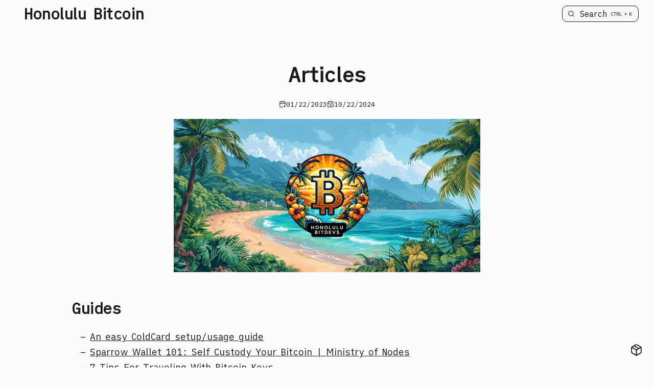

--- FILE ---
content_type: text/html; charset=utf-8
request_url: https://www.hnlbtc.group/bit-devs/resources/articles/
body_size: 9690
content:
<!DOCTYPE html>
<html lang="en">
  <head>
    <title>Articles</title>
    <meta name="viewport" content="width=device-width, initial-scale=1.0">
<script src="https://fastly.jsdelivr.net/npm/mermaid@9.4.0/dist/mermaid.min.js"></script>
<script>
    mermaid.initialize({
        startOnLoad: true,
    });
</script>
<script src="https://cdnjs.cloudflare.com/ajax/libs/prism/1.25.0/prism.min.js" integrity="sha512-hpZ5pDCF2bRCweL5WoA0/N1elet1KYL5mx3LP555Eg/0ZguaHawxNvEjF6O3rufAChs16HVNhEc6blF/rZoowQ==" crossorigin="anonymous" referrerpolicy="no-referrer"></script>
<script src="https://cdnjs.cloudflare.com/ajax/libs/prism/1.25.0/plugins/autoloader/prism-autoloader.min.js" integrity="sha512-sv0slik/5O0JIPdLBCR2A3XDg/1U3WuDEheZfI/DI5n8Yqc3h5kjrnr46FGBNiUAJF7rE4LHKwQ/SoSLRKAxEA==" crossorigin="anonymous" referrerpolicy="no-referrer"></script>

<script src="https://cdn.jsdelivr.net/npm/lucide@0.115.0/dist/umd/lucide.min.js"></script>
<script>
    // Create callout icons
    window.addEventListener("load", () => {
        document.querySelectorAll(".callout").forEach((elem) => {
            const icon = getComputedStyle(elem).getPropertyValue('--callout-icon');
            const iconName = icon && icon.trim().replace(/^lucide-/, "");

            if (iconName) {
                const calloutTitle = elem.querySelector(".callout-title");

                if (calloutTitle) {
                    const calloutIconContainer = document.createElement("div");
                    const calloutIcon = document.createElement("i");

                    calloutIconContainer.appendChild(calloutIcon);
                    calloutIcon.setAttribute("icon-name", iconName);
                    calloutIconContainer.setAttribute("class", "callout-icon");
                    calloutTitle.insertBefore(calloutIconContainer, calloutTitle.firstChild);
                }
            }
        });

        lucide.createIcons();

        // Collapse callouts
        Array.from(document.querySelectorAll(".callout.is-collapsible")).forEach((elem) => {
            elem.querySelector('.callout-title').addEventListener("click", (event) => {
                if (elem.classList.contains("is-collapsed")) {
                    elem.classList.remove("is-collapsed");
                } else {
                    elem.classList.add("is-collapsed");
                }
            });
        });
    });
</script>


<script src="https://fastly.jsdelivr.net/npm/force-graph@1.43.0/dist/force-graph.min.js"></script>

<script defer src="https://fastly.jsdelivr.net/npm/@alpinejs/persist@3.11.1/dist/cdn.min.js"></script>
<script src="https://fastly.jsdelivr.net/npm/alpinejs@3.11.1/dist/cdn.min.js" defer></script>

<link rel="stylesheet" href="https://cdnjs.cloudflare.com/ajax/libs/prism/1.25.0/themes/prism-okaidia.min.css" integrity="sha512-mIs9kKbaw6JZFfSuo+MovjU+Ntggfoj8RwAmJbVXQ5mkAX5LlgETQEweFPI18humSPHymTb5iikEOKWF7I8ncQ==" crossorigin="anonymous" referrerpolicy="no-referrer">
<script src="https://fastly.jsdelivr.net/npm/whatwg-fetch@3.6.2/dist/fetch.umd.min.js" crossorigin="anonymous" referrerpolicy="no-referrer"></script>

<script src="https://polyfill.io/v3/polyfill.min.js?features=es6"></script>
<link href="/styles/digital-garden-base.css" rel="stylesheet">
    <link href="/styles/obsidian-base.css" rel="stylesheet">
    <link href="/styles/_theme.f0db873a.css" rel="stylesheet">


<link href="/styles/custom-style.css" rel="stylesheet"><link href="/styles/user/custom-style.css" rel="stylesheet">
<link rel="icon" href="/favicon.ico" sizes="any">
<link rel="icon" href="/favicon.svg" type="image/svg+xml">
<link rel="apple-touch-icon" href="/apple-touch-icon.png">
<link rel="manifest" href="/manifest.webmanifest">





<style></style>
    
    
  </head>
  <body class="theme-dark markdown-preview-view markdown-rendered markdown-preview-section filetree-note-icon">
    
    
    
      
    <nav class="navbar">
        <div class="navbar-inner">
            <a href="/" style="text-decoration: none;">
                <h1 style="margin: 15px !important;">Honolulu Bitcoin</h1>
            </a>
        </div>
        
            <div class="search-button align-icon" onclick="toggleSearch()">
    <span class="search-icon">
        <i icon-name="search" ></i>
    </span>
    <span class="search-text">
        <span>Search</span>
        <span style="font-size: 0.6rem; padding: 2px 2px 0 6px; text-align:center; transform: translateY(4px);" class="search-keys">
            CTRL + K
        </span>
    </span>
</div>
        
    </nav>
    
    

    
      <div class="search-container" id="globalsearch" onclick="toggleSearch()">
    <div class="search-box">
        <input type="search" id="term" placeholder="Start typing...">
        <div id="search-results"></div>
        <footer class="search-box-footer">
            <div class="navigation-hint">
                <span>Enter to select</span>
            </div>

            <div class="navigation-hint align-icon">
                <i  icon-name="arrow-up" aria-hidden="true"></i>
                <i  icon-name="arrow-down" aria-hidden="true"></i>
                <span>to navigate</span>
            </div>

            <div class="navigation-hint">
                <span>ESC to close</span>
            </div>

        </footer>
    </div>
</div>
<script src="https://cdn.jsdelivr.net/npm/flexsearch@0.7.21/dist/flexsearch.bundle.js"></script>
<script>
    document.addEventListener('DOMContentLoaded', init, false);
    document.addEventListener('DOMContentLoaded', setCorrectShortcut, false);

    window.toggleSearch = function () {
        if (document.getElementById('globalsearch').classList.contains('active')) {
            document
                .getElementById('globalsearch')
                .classList
                .remove('active');
        } else {
            document
                .getElementById('globalsearch')
                .classList
                .add('active');
            document
                .getElementById('term')
                .focus();
        }
    }

    window.toggleTagSearch = function (evt) {
        console.log(evt.textContent);
        const term = evt.textContent;
        if (term) {
            window
                .document
                .getElementById('term')
                .value = term.trim();
            window.toggleSearch();
            window.search();
        }
    }

    const loadingSvg = `
    <svg width="100" height="100" viewBox="0 0 45 45" xmlns="http://www.w3.org/2000/svg" stroke="#fff">
      <g fill="none" fill-rule="evenodd" transform="translate(1 1)" stroke-width="2">
          <circle cx="22" cy="22" r="6" stroke-opacity="0">
              <animate attributeName="r"
                   begin="1.5s" dur="3s"
                   values="6;22"
                   calcMode="linear"
                   repeatCount="indefinite" />
              <animate attributeName="stroke-opacity"
                   begin="1.5s" dur="3s"
                   values="1;0" calcMode="linear"
                   repeatCount="indefinite" />
              <animate attributeName="stroke-width"
                   begin="1.5s" dur="3s"
                   values="2;0" calcMode="linear"
                   repeatCount="indefinite" />
          </circle>
          <circle cx="22" cy="22" r="6" stroke-opacity="0">
              <animate attributeName="r"
                   begin="3s" dur="3s"
                   values="6;22"
                   calcMode="linear"
                   repeatCount="indefinite" />
              <animate attributeName="stroke-opacity"
                   begin="3s" dur="3s"
                   values="1;0" calcMode="linear"
                   repeatCount="indefinite" />
              <animate attributeName="stroke-width"
                   begin="3s" dur="3s"
                   values="2;0" calcMode="linear"
                   repeatCount="indefinite" />
          </circle>
          <circle cx="22" cy="22" r="8">
              <animate attributeName="r"
                   begin="0s" dur="1.5s"
                   values="6;1;2;3;4;5;6"
                   calcMode="linear"
                   repeatCount="indefinite" />
          </circle>
      </g>
  </svg>`;

    function debounce(func, wait, immediate) {
        var timeout;
        return function () {
            var context = this,
                args = arguments;
            var later = function () {
                timeout = null;
                if (!immediate) 
                    func.apply(context, args);
                };
            var callNow = immediate && !timeout;
            clearTimeout(timeout);
            timeout = setTimeout(later, wait);
            if (callNow) 
                func.apply(context, args);
            };
    };

    function setCorrectShortcut() {
        if (navigator.platform.toUpperCase().indexOf('MAC') >= 0) {
            document
                .querySelectorAll(".search-keys")
                .forEach(x => x.innerHTML = "⌘ + K");
        }
    }

    function createIndex(posts) {
        const encoder = (str) => str
            .toLowerCase()
            .split(/([^a-z]|[^\x00-\x7F])/)
        const contentIndex = new FlexSearch.Document({
            cache: true,
            charset: "latin:extra",
            optimize: true,
            index: [
                {
                    field: "content",
                    tokenize: "reverse",
                    encode: encoder
                }, {
                    field: "title",
                    tokenize: "forward",
                    encode: encoder
                }, {
                    field: "tags",
                    tokenize: "forward",
                    encode: encoder
                }
            ]
        })
        posts.forEach((p, idx) => {
            contentIndex.add({
                id: idx, title: p.title, content: p.content, tags: p.tags //Change to removeHTML
            })
        });
        return contentIndex;
    }

    async function init() {
        //init offline search index

        const searchIndexDate = '2025-03-07T06:16:56.584Z';
        let shouldFetch = true;
        if(localStorage.getItem("searchIndex")) {
            let {date, docs}= JSON.parse(localStorage.getItem('searchIndex'));
            if(date === searchIndexDate){
                shouldFetch = false;
                let index = createIndex(docs);
                window.docs = docs
                window.index = index;
            }        
        }
        if(shouldFetch){
            let docs = await(await fetch('/searchIndex.json?v=2025-03-07T06:16:56.584Z')).json();
            let index = createIndex(docs);
            localStorage.setItem("searchIndex", JSON.stringify({date: '2025-03-07T06:16:56.584Z', docs}));
            window.docs = docs
            window.index = index;
        }

        //open searchmodal when ctrl + k is pressed, cmd + k on mac
        document.addEventListener('keydown', (e) => {
            if ((e.ctrlKey || e.metaKey) && e.key === 'k') {
                e.preventDefault();
                toggleSearch();
            }
            if (e.key === 'Escape') {
                document
                    .getElementById('globalsearch')
                    .classList
                    .remove('active');
            }

            //navigate search results with arrow keys
            if (document.getElementById('globalsearch').classList.contains('active')) {
                if (e.key === 'ArrowDown') {
                    e.preventDefault();
                    let active = document.querySelector('.searchresult.active');
                    if (active) {
                        active
                            .classList
                            .remove('active');
                        if (active.nextElementSibling) {
                            active
                                .nextElementSibling
                                .classList
                                .add('active');
                        } else {
                            document
                                .querySelector('.searchresult')
                                .classList
                                .add('active');
                        }
                    } else {
                        document
                            .querySelector('.searchresult')
                            .classList
                            .add('active');
                    }

                    let currentActive = document.querySelector('.searchresult.active');
                    if (currentActive) {
                        currentActive.scrollIntoView({behavior: 'smooth', block: 'nearest', inline: 'start'});
                    }
                }
                if (e.key === 'ArrowUp') {
                    e.preventDefault();
                    let active = document.querySelector('.searchresult.active');
                    if (active) {
                        active
                            .classList
                            .remove('active');
                        if (active.previousElementSibling) {
                            active
                                .previousElementSibling
                                .classList
                                .add('active');
                        } else {
                            document
                                .querySelectorAll('.searchresult')
                                .forEach((el) => {
                                    if (!el.nextElementSibling) {
                                        el
                                            .classList
                                            .add('active');
                                    }
                                });
                        }
                    } else {
                        document
                            .querySelectorAll('.searchresult')
                            .forEach((el) => {
                                if (el.nextElementSibling) {
                                    el
                                        .classList
                                        .add('active');
                                }
                            });
                    }

                    let currentActive = document.querySelector('.searchresult.active');
                    if (currentActive) {
                        currentActive.scrollIntoView({behavior: 'smooth', block: 'nearest', inline: 'start'});
                    }

                }
                if (e.key === 'Enter') {
                    e.preventDefault();
                    let active = document.querySelector('.searchresult.active');
                    if (active) {
                        window.location.href = active
                            .querySelector("a")
                            .href;
                    }
                }
            }
        });

        const debouncedSearch = debounce(search, 200, false);
        field = document.querySelector('#term');
        field.addEventListener('keydown', (e) => {
            if (e.key !== 'ArrowDown' && e.key !== 'ArrowUp') {
                debouncedSearch();
            }
        });
        resultsDiv = document.querySelector('#search-results');

        const params = new URL(location.href).searchParams;
        if (params.get('q')) {
            field.setAttribute('value', params.get('q'));
            toggleSearch();
            search();
        }
    }
    window.lastSearch = '';
    async function search() {
        let search = field
            .value
            .trim();
        if (!search) 
            return;
        if (search == lastSearch) 
            return;
        console.log(`search for ${search}`);
        window.lastSearch = search;

        resultsDiv.innerHTML = loadingSvg;
        //let searchRequest = await fetch(`/api/search?term=${encodeURIComponent(search)}`);
        //let results = await searchRequest.json();
        let results = offlineSearch(search);
        let resultsHTML = '';
        if (!results.length) {
            let resultParagraph = document.createElement("p");
            resultParagraph.innerText = `No results for "${search}"`;
            resultsDiv.innerHTML = '';
            resultsDiv.appendChild(resultParagraph);
            return;
        }
        resultsHTML += '<div style="max-width:100%;">';
        // we need to add title, url from ref
        results.forEach(r => {
            if(r.tags && r.tags.length > 0){
                resultsHTML += `<div class="searchresult">
                    <a class="search-link" href="${r.url}">${r.title}</a>
                    <div onclick="window.location='${r.url}'">
                        <div class="header-meta">
                            <div class="header-tags">
                                ${r.tags.map(tag=>'<a class="tag" href="JavaScript:Void(0);">#'+tag+'</a>').join("")}
                            </div>
                        </div>
                        ${r.content}
                    </div>
                </div>`;
            } else {
                resultsHTML += `<div class="searchresult">
                    <a class="search-link" href="${r.url}">${r.title}</a>
                    <div onclick="window.location='${r.url}'">
                        ${r.content}
                    </div>
                </div>`;
            }
        });
        resultsHTML += '</div>';
        resultsDiv.innerHTML = resultsHTML;
    }

    function truncate(str, size) {
        //first, remove HTML
        str = str.replaceAll(/<[^>]*>/g, '');
        if (str.length < size) 
            return str;
        return str.substring(0, size - 3) + '...';
    }

    function offlineSearch(searchQuery) {
        let data = window.docs;

        let isTagSearch = searchQuery[0] === "#" && searchQuery.length > 1;

        let searchResults = isTagSearch
            ? index.search(searchQuery.substring(1), [
                {
                    field: "tags"
                }
            ])
            : index.search(searchQuery, [
                {
                    field: "title",
                    limit: 5
                }, {
                    field: "content",
                    weight: 10
                }
            ]);

        const getByField = (field) => {
            const results = searchResults.filter((x) => x.field === field)
            if (results.length === 0) {
                return []
            } else {
                return [...results[0].result]
            }
        }
        const allIds = new Set([
            ...getByField("title"),
            ...getByField("content"),
            ...getByField("tags")
        ])
        const dataIds = [...allIds];
        const finalResults = dataIds.map((id) => {
            let result = data[id];
            result.content = truncate(result.content, 400);
            result.tags = result
                .tags
                .filter((x) => x != "gardenEntry" && x != "note"); //Note is automatically added by 11ty. GardenEntry is used internally to mark the home page

            return result;
        })
        return finalResults;

    }
</script>
    

    <main class="content cm-s-obsidian ">
      <header>
        
          <h1 data-note-icon="3">Articles</h1>
        
        <div class="header-meta">
          <div class="timestamps"><div><i icon-name="calendar-plus"></i> <span class="human-date" data-date="2023-01-21T15:57:37.318-10:00"></span></div><div><i icon-name="calendar-clock"></i> <span class="human-date" data-date="2024-10-21T18:11:36.654-10:00"></span></div></div></div>
      
        <picture class="banner" src="/img/HNLBTC_Banner_Full.png" alt="Honolulu Bitcoin Banner"><source       media="(max-width:480px)"
      srcset="/img/optimized/tK1fj44uMN-500.webp"
      type="image/webp"
      >
      <source       media="(max-width:480px)"
      srcset="/img/optimized/tK1fj44uMN-500.jpeg"
      >
      <source         media="(max-width:1920px)"
        srcset="/img/optimized/tK1fj44uMN-700.webp"
        type="image/webp"
        ><source         media="(max-width:1920px)"
        srcset="/img/optimized/tK1fj44uMN-700.jpeg"
        ><img       class="banner"
      src="/img/HNLBTC_Banner_Full.png"
      alt="Honolulu Bitcoin Banner"
      width=""
      ></picture>
      
      
      </header>
      
      
      <h1 id="guides" tabindex="-1">Guides</h1>
<ul>
<li><a href="https://bitcoinmagazine.com/guides/how-to-use-bitcoin-coldcard" target="_blank" class="external-link">An easy ColdCard setup/usage guide</a></li>
<li><a href="https://www.ministryofnodes.com.au/sparrow-wallet-101-self-custody-your-bitcoin" target="_blank" class="external-link">Sparrow Wallet 101: Self Custody Your Bitcoin | Ministry of Nodes</a></li>
<li><a href="https://bitcoinmagazine.com/guides/7-tips-for-traveling-with-bitcoin-keys" target="_blank" class="external-link">7 Tips For Traveling With Bitcoin Keys</a></li>
</ul>
<h1 id="mining-energy" tabindex="-1">Mining/Energy</h1>
<ul>
<li><a href="https://braiins.com/blog/bitcoin-mining-the-grid-generators" target="_blank" class="external-link">&quot;Bitcoin Mining &amp; The Grid (Part 1): Generators&quot; by Braiins</a></li>
<li><a href="https://nydig.com/research/report-bitcoin-net-zero" target="_blank" class="external-link">&quot;Bitcoin Net Zero&quot; by NYDIG</a></li>
</ul>
<h1 id="economics-money" tabindex="-1">Economics/Money</h1>
<ul>
<li><a href="https://nakamotoinstitute.org/shelling-out/" target="_blank" class="external-link">&quot;Shelling Out: The Origins of Money&quot; by Nick Szabo</a></li>
<li><a href="https://unchained.com/blog/category/gradually-then-suddenly/" target="_blank" class="external-link">&quot;Gradually, Then Suddenly Series&quot; by Parker Lewis</a></li>
<li><a href="https://unchained.com/go/your-wealth-is-melting" target="_blank" class="external-link">&quot;Your wealth is melting&quot; by Joe Burnett</a></li>
<li><a href="https://dergigi.com/2022/10/02/bitcoin-is-digital-scarcity/" target="_blank" class="external-link">Bitcoin Is Digital Scarcity | dergigi.com</a></li>
</ul>
<h1 id="philosophy-culture" tabindex="-1">Philosophy/Culture</h1>
<ul>
<li><a href="https://breedlove22.medium.com/the-number-zero-and-bitcoin-4c193336db5b" target="_blank" class="external-link">&quot;The Number Zero and Bitcoin&quot; by Robert Breedlove</a></li>
<li><a href="https://breedlove22.medium.com/masters-and-slaves-of-money-255ecc93404f" target="_blank" class="external-link">&quot;Masters and Slaves of Money&quot; by Robert Breedlove</a></li>
<li><a href="https://dergigi.com/2021/01/14/bitcoin-is-time/" target="_blank" class="external-link">Bitcoin Is Time | dergigi.com</a></li>
<li><a href="https://dergigi.com/2023/03/21/bitcoin-s-meme-wars/" target="_blank" class="external-link">Bitcoin's Meme Wars | dergigi.com</a></li>
<li><a href="https://dergigi.com/2022/06/27/the-words-we-use-in-bitcoin/" target="_blank" class="external-link">The Words We Use In Bitcoin - Words, Language, Terminology, and Linguistic Attacks | dergigi.com</a></li>
<li><a href="https://dergigi.com/2022/04/03/inalienable-property-rights/" target="_blank" class="external-link">Inalienable Property Rights - The Law, Language, Money, and Morality of Bitcoin | dergigi.com</a></li>
<li><a href="https://dergigi.com/2020/03/01/bitcoin-s-habitats/" target="_blank" class="external-link">Bitcoin's Habitats - How Bitcoin is surviving and thriving between worlds | dergigi.com</a></li>
<li><a href="https://dergigi.com/2021/12/30/the-freedom-of-value/" target="_blank" class="external-link">The Freedom of Value - How Value-for-Value Fixes the Monetization of Information | dergigi.com</a></li>
<li><a href="https://dergigi.com/2021/11/02/magic-internet-money/" target="_blank" class="external-link">Magic Internet Money - The Magical Origins of Bitcoin | dergigi.com</a></li>
<li><a href="https://dergigi.com/2020/04/27/dear-family-dear-friends/" target="_blank" class="external-link">Dear Family, Dear Friends - A letter to all of you who still have no bitcoin. | dergigi.com</a></li>
<li><a href="https://dergigi.com/2019/08/07/proof-of-life/" target="_blank" class="external-link">Proof of Life - Why Bitcoin is a Living Organism | dergigi.com</a></li>
<li><a href="https://dergigi.com/2019/05/01/bitcoins-gravity/" target="_blank" class="external-link">Bitcoin's Gravity - How idea-value feedback loops are pulling people in | dergigi.com</a></li>
</ul>
<h1 id="bitcoin-vs-altcoins" tabindex="-1">Bitcoin vs Altcoins</h1>
<ul>
<li><a href="https://dergigi.com/2022/11/19/dear-crypto-fiat-bros/" target="_blank" class="external-link">Dear Crypto &amp; Fiat Bros - An open letter to the confused and dismissive. | dergigi.com</a></li>
<li><a href="https://www.fidelitydigitalassets.com/articles/bitcoin-first" target="_blank" class="external-link">&quot;Bitcoin First: Why Investors Need to Consider Bitcoin Separately From Other Digital Assets&quot; by Chris Kuiper and Jack Neureuter</a></li>
</ul>
<h1 id="technical" tabindex="-1">Technical</h1>
<ul>
<li><a href="https://unchained.com/blog/bitcoin-wallet-anatomy/" target="_blank" class="external-link">From entropy to addresses: Anatomy of a bitcoin wallet explained</a></li>
<li><a href="https://bitcoinmagazine.com/technical/diy-multisig-vs-collaborative-custody-multisig" target="_blank" class="external-link">DIY Multisig vs Collaborative Custody Multisig</a></li>
<li><a href="https://unchained.com/blog/your-bitcoin-isnt-in-your-wallet/" target="_blank" class="external-link">Your bitcoin isn’t in your wallet</a></li>
<li><a href="https://unchained.com/features/the-braid-model" target="_blank" class="external-link">The Braid Model</a></li>
<li><a href="https://unchained.com/features/singlesig-vs-multisig" target="_blank" class="external-link">Singlesig vs. multisig: Bitcoin self-custody approaches compared</a></li>
<li><a href="https://dergigi.com/2019/10/03/how-to-kill-bitcoin/" target="_blank" class="external-link">How to Kill Bitcoin | dergigi.com</a></li>
<li><a href="https://dergigi.com/2019/12/22/bitcoin-s-eternal-struggle/" target="_blank" class="external-link">Bitcoin's Eternal Struggle - How Bitcoin Thrives on the Edge between Order and Chaos | dergigi.com</a></li>
<li><a href="https://blog.casa.io/can-duress-wallets-stop-bitcoin-attacks/" target="_blank" class="external-link">Can duress wallets stop physical attacks on your bitcoin?</a></li>
</ul>
<h1 id="other" tabindex="-1">Other</h1>
<ul>
<li><a href="https://unchained.com/blog/11-ways-to-defend-bitcoin-scammers/" target="_blank" class="external-link">11 imperatives to defend your bitcoin from modern scammers - Unchained</a></li>
<li><a href="https://medium.com/@jbourneBTC/debunking-all-the-bitcoin-misinformation-one-by-one-54aaa2a20c4" target="_blank" class="external-link">&quot;unDebunking all the Bitcoin misinformation, one by one&quot; by jbourneBTC</a></li>
<li><a href="https://www.microstrategy.com/en/bitcoin/documents/stone-ridge-2020-shareholder-letter" target="_blank" class="external-link">Stone Ridge 2020 Shareholder Letter by Ross Stevens</a></li>
<li><a href="https://www.seetee.io/static/shareholder_letter-6ae7e85717c28831bf1c0eca1d632722.pdf" target="_blank" class="external-link">Seetee 2021 Shareholder Letter</a></li>
</ul>

      
        <script>
    // Make Obsidian buttons navigate to embedded links on click
    const buttons = document.querySelectorAll(".obsidian-button");
    buttons.forEach(function(button) {
        const link = button.querySelector("a");
        button.addEventListener("click", function() {
            window.location.href = link.href
        });
    });
</script>
      
        
      
      
    </main>

    
      <aside>
      <div class="sidebar">
            <div class="sidebar-container">
                  
                  

                  
                        
                        
                              <div class="toc">
                                    <div class="toc-title-container">
                                          <div class="toc-title">
                                                On this page
                                          </div>
                                    </div>
                                    <div class="toc-container">
                                          <nav class="toc">
                <ol>
                    
                    <li><a href="#guides">Guides</a>
            		</li>

                    <li><a href="#mining-energy">Mining/Energy</a>
            		</li>

                    <li><a href="#economics-money">Economics/Money</a>
            		</li>

                    <li><a href="#philosophy-culture">Philosophy/Culture</a>
            		</li>

                    <li><a href="#bitcoin-vs-altcoins">Bitcoin vs Altcoins</a>
            		</li>

                    <li><a href="#technical">Technical</a>
            		</li>

                    <li><a href="#other">Other</a>
            		</li>
                </ol>
            </nav>
                                    </div>
                              </div>
                        

                  

                        
                  
            </div>
      </div>
</aside>
    

    
        <script>
      if (window.location.hash) {
        document.getElementById(window.location.hash.slice(1)).classList.add('referred');
      }
      window.addEventListener('hashchange', (evt) => {
        const oldParts = evt.oldURL.split("#");
        if (oldParts[1]) {
          document.getElementById(oldParts[1]).classList.remove('referred');
        }
        const newParts = evt.newURL.split("#");
        if (newParts[1]) {
          document.getElementById(newParts[1]).classList.add('referred');
        }
      }, false);
      const url_parts = window.location.href.split("#")
      const url = url_parts[0];
      const referrence = url_parts[1];
      document.querySelectorAll(".cm-s-obsidian > *[id]").forEach(function (el) {
        el.ondblclick = function(evt) {
          const ref_url = url + '#' + evt.target.id
          navigator.clipboard.writeText(ref_url);
      }
      });

      
    </script>
    <script src=" https://fastly.jsdelivr.net/npm/luxon@3.2.1/build/global/luxon.min.js "></script>
<script defer>
    TIMESTAMP_FORMAT = "MM/dd/yyyy";
    document.querySelectorAll('.human-date').forEach(function (el) {
        el.innerHTML = luxon.DateTime.fromISO(el.getAttribute('data-date') || el.innerText).toFormat(TIMESTAMP_FORMAT);
      });
</script>
    
      <aside id="floating-control">
  <a id="donatebtc" class="show" href="https://checkout.opennode.com/p/5dea6b7a-d33c-4fda-b54c-98f092814c7d" title="Donate Bitcoin">
  
    <i icon-name="bitcoin" aria-hidden="true"></i>
  </a>
  <a id="twitter" class="show" href="https://twitter.com/HonoluluBitcoin" title="Twitter">
    <i icon-name="twitter" aria-hidden="true"></i>
  </a>
  <a id="emailme" class="show" href="mailto:honolulubitcoin@gmail.com?subject=Regarding Articles&body=Discussing https://honolulu-bit-devs-rebrand.vercel.app/bit-devs/resources/articles/" title="Email">
    <i icon-name="mail-plus" aria-hidden="true"></i>
  </a>
  <a id="sourcecode" class="show" href="https://github.com/Rob-Ferguson/HonoluluBitDevs-Rebrand" title="Source Code">
    <i icon-name="github" aria-hidden="true"></i>
  </a>
  <a id="rssfeed" class="show" href="/feed.xml" title="RSS Feed">
    <i icon-name="rss" aria-hidden="true"></i>
  </a>
  <span id="theme-switch" class="show" title="Change Theme">
    <i class="svg-icon light" icon-name="sun" aria-hidden="true"></i>
    <i class="svg-icon dark" icon-name="moon" aria-hidden="true"></i>
    <i class="svg-icon auto" icon-name="sun-moon" aria-hidden="true"></i>
  </span>
  <a id="opened-tray" class="show toggle-tray" href="#" title="Close Menu">
    <i id="menu-close-icon" icon-name="package-open" aria-hidden="true"></i>
  </a>
  <a id="closed-tray" class="toggle-tray" href="#" title="Open Menu">
    <i id="menu-open-icon" icon-name="package" aria-hidden="true"></i>
  </a>
</aside>

<script>
    function setThemeIcon(theme) {
        let toAdd;
        switch (theme) {
            case 'dark':
                toRemove = ['auto', 'light'];
                break;
            case 'light':
                toAdd = 'fa-adjust';
                toRemove = ['dark', 'auto'];
                break;
            default:
                toRemove = ['light', 'dark'];
                break;
        }
        document.getElementById('theme-switch').classList.add(theme);
        document.getElementById('theme-switch').classList.remove(...toRemove);
    }
    function setTheme(theme, setIcon) {
        if (setIcon) {
            setThemeIcon(theme);
        }
        if (theme == 'dark') {
            document.body.classList.remove('theme-light');
            document.body.classList.add('theme-dark');
        } else if (theme == "light") {
            document.body.classList.add('theme-light');
            document.body.classList.remove('theme-dark');
        } else {
            theme = (window.matchMedia && window.matchMedia('(prefers-color-scheme: dark)').matches) ? 'dark' : 'light';
            setTheme(theme, false);
        }
        
    }
    let theme = window.localStorage.getItem('site-theme') || "light";
    setTheme(theme, true);
    window.theme = theme;
    window.localStorage.setItem('site-theme', theme);

    window.matchMedia('(prefers-color-scheme: dark)').addEventListener('change', function(event) {
        const settings = window.localStorage.getItem('site-theme');
        if (!settings || settings == "auto") {
            window.localStorage.setItem('site-theme', "auto");
            setTheme("auto", true);
        }
    });
    document.getElementById('theme-switch').addEventListener('click', function() {
        let theme;
        if (window.theme == 'auto') {
            theme = "dark";
        } else if (window.theme == 'dark') {
            theme = 'light'
        } else {
            theme = 'auto';
        }
        setTheme(theme, true);
        window.localStorage.setItem('site-theme', theme);
        window.theme = theme;
    })
</script>

<script>
    const toggleTrayButtons = document.querySelectorAll(".toggle-tray");
    const floatingControl = document.getElementById("floating-control");

    toggleTrayButtons.forEach(function (button) {
        button.addEventListener("click", function () {
            const immediateChildren = floatingControl.children;
            Array.from(immediateChildren).forEach(function (child) {
                child.classList.toggle("show");
            });
        });
    });
</script>

    
      <div class="wrapper">
    <section class="sponsors-section">
        <h1 class="section-header">Sponsors</h1>
        <div class="sponsor-list">
            <a href="https://sandboxhawaii.org/" title="Entrepreneurs Sandbox" class="sponsor-logo" target="_blank"><img src="/img/SandboxLogo.png" alt="Entrepreneurs Sandbox"></a>
            <a href="https://hubcoworkinghi.com/" title="Hub Coworking Hawaii" class="sponsor-logo" target="_blank"><img src="/img/HubLogo.png" alt="Hub Coworking Hawaii"></a>
            <a href="https://www.htdc.org/" title="Hawaii Technology Development Corporation" class="sponsor-logo" target="_blank"><img src="/img/HTDCLogo.png" alt="Hawaii Technology Development Corporation"></a>        
                            
        </div>
    </section>
</div>

    
      
    
      <div class="price-ticker wrapper" title="Price">
    <span class="price-ticker__price__value"></span>
    <span class="price-ticker__price__currency">USD/BTC</span>
</div>

<script>
    var priceTicker = document.querySelector('.price-ticker');
    var priceValue = priceTicker.querySelector('.price-ticker__price__value');

    // Fetch the current price from the API
    fetch('https://api.coindesk.com/v1/bpi/currentprice.json')
        .then(function(response) {
            return response.json();
        })
        .then(function(data) {
            // Update the price and time
            priceValue.textContent = data.bpi.USD.rate;     
        });
</script>

    
    
      <div class="timestamps"><div title="Created"><i icon-name="calendar-plus" aria-label="Created"></i> <span class="human-date" data-date="2023-01-21T15:57:37.318-10:00"></span></div><div title="Updated"><i icon-name="calendar-clock" aria-label="Updated"></i> <span class="human-date" data-date="2024-10-21T18:11:36.654-10:00"></span></div></div><script src=" https://fastly.jsdelivr.net/npm/luxon@3.2.1/build/global/luxon.min.js "></script>
<script defer>
    TIMESTAMP_FORMAT = "MM/dd/yyyy";
    document.querySelectorAll('.human-date').forEach(function (el) {
        el.innerHTML = luxon.DateTime.fromISO(el.getAttribute('data-date') || el.innerText).toFormat(TIMESTAMP_FORMAT);
      });
</script>

    
    <script>
lucide.createIcons({
            attrs: {
                class: ["svg-icon"]
            }
        });
</script>
  </body>
</html>


--- FILE ---
content_type: text/css; charset=utf-8
request_url: https://www.hnlbtc.group/styles/digital-garden-base.css
body_size: 2478
content:
body{overflow-x:hidden;--note-icon-1: url(/img/tree-1.svg);--note-icon-2: url(/img/tree-2.svg);--note-icon-3: url(/img/tree-3.svg);--note-icon-fallback: url(/img/default-note-icon.svg);--graph-main: var(--text-accent);--graph-muted: var(--text-muted)}.content{max-width:700px;margin:auto;font-size:18px;line-height:1.5;margin-top:90px;position:relative}@media(max-width: 800px){.content{margin-top:75px}}.external-link{background-position:center right;background-repeat:no-repeat;background-image:linear-gradient(transparent, transparent),url("/img/outgoing.svg");background-size:13px;padding-right:16px;background-position-y:4px;cursor:pointer}.markdown-preview-view pre.mermaid{background:#fff;border-radius:25px;padding:10px}div.transclusion{position:relative;padding:8px}div.transclusion .markdown-embed-link{z-index:99;display:block;width:auto !important}ul.task-list{list-style:none;padding-left:15px}.sidebar{position:fixed;top:75px;right:0;height:100%;min-width:25px;display:flex;z-index:3;max-width:350px}.sidebar .graph{width:320px;min-height:320px}.sidebar .graph #link-graph{width:320px;height:320px}.sidebar .graph #graph-fs-btn{margin-right:10px}.sidebar .graph-fs{position:fixed;top:50%;left:50%;height:calc(100vmin - 100px);width:calc(100vmin - 100px);min-height:350px;min-width:350px;transform:translate(-50%, -50%);z-index:9999;display:block;background-color:var(--background-secondary);border:1px solid var(--text-accent);border-radius:5px;padding-top:5px}.sidebar .graph-fs #link-graph{width:100%;height:100%}.sidebar .graph-fs #graph-controls{margin-top:10px}.sidebar .graph-fs .graph-title{display:none}.expand-line{display:flex;flex-direction:column;justify-content:center}.sidebar-container{padding-right:20px;width:100%;overflow-y:auto;display:flex;flex-direction:column;justify-content:flex-start;height:87%}.toc{padding-right:5px;background-color:var(--background-primary);padding:10px;border-radius:10px}.toc ol{list-style:none;padding-left:10px;border-left:2px solid var(--background-secondary)}.toc>ol{padding-left:0;border-left:none}.toc-container{font-size:1rem;max-height:220px;overflow-y:auto;margin-bottom:10px;border-left:1px solid var(--text-accent)}.toc-container ul{list-style-type:none;padding-inline-start:15px !important;margin-top:0;margin-bottom:0}.toc-container ul:not(:first-child){margin-bottom:3px}.toc-container li{padding-top:4px}.toc-container li::before{content:"# " !important;color:var(--text-accent);font-size:.8rem}.toc-container li a{text-decoration:none}.toc-container li a:hover{text-decoration:underline}.toc-title-container{display:flex;justify-content:flex-start}.toc-title-container .toc-title{font-size:1.2rem !important;color:var(--h6-color);width:fit-content;padding:3px 7px 3px 0;border-radius:10px 10px 0 0}.backlinks{flex:1;margin-top:10px;background-color:var(--background-primary);border-radius:10px;padding:10px}.backlinks .backlink-title{margin:4px 0;font-size:18px !important;color:var(--h6-color)}.backlink-list{border-left:1px solid var(--text-accent);max-height:200px;overflow-y:auto;overflow-x:hidden}.backlink-card{padding-bottom:8px;border-radius:4px;width:100%;font-size:1rem;margin-left:10px;color:var(--text-accent)}.backlink-card i{font-size:.8rem}.backlink-card .backlink{margin-left:5px}.no-backlinks-message{font-size:.8rem;color:var(--text-normal)}.graph .graph-title-container{display:flex;justify-content:flex-end;width:100%}.graph .graph-title{width:fit-content;background-color:var(--background-secondary);margin:10px 0 0 0;padding:3px 7px;font-size:1.2rem !important;border-radius:10px 10px 0 0;color:var(--h6-color)}#link-graph{background-color:var(--background-secondary);margin-bottom:20px;border-radius:10px 0 10px 10px;width:fit-content}@media(max-width: 1400px){#link-graph{border-radius:0 10px 10px 10px}.sidebar{position:relative;transform:none;border-radius:4px;margin-top:50px;max-width:700px;margin:auto;border-radius:0;border-top:2px solid var(--background-secondary);justify-content:space-between}.sidebar-container{display:flex;flex-direction:row;justify-content:space-between}.graph{flex:1}.graph .graph-title-container{justify-content:flex-start}.toc{display:none}}@media(max-width: 800px){.sidebar-container{display:flex;flex-direction:column-reverse}}.filetree-sidebar{margin:0;z-index:10;padding:10px;top:0px;left:0;position:fixed;height:100%;background-color:var(--background-secondary);color:var(--text-muted);overflow-y:auto;width:250px}.filetree-sidebar h1{font-size:32px !important}@media(max-width: 800px){.filetree-sidebar h1{display:none}.filetree-sidebar .search-button{width:100%;margin:2px}}.empty-navbar{display:flex;justify-content:flex-end;margin-bottom:-60px}@media(max-width: 800px){.empty-navbar{justify-content:center}}.empty-navbar .search-button{margin:10px 65px 10px 65px}.navbar{background-color:var(--background-secondary);position:absolute;width:100%;top:0;left:0;right:0;z-index:3;padding-left:var(--file-margins);display:flex;justify-content:space-between;align-items:center}@media(max-width: 1400px){.navbar{position:fixed}}@media(max-width: 800px){.navbar h1{font-size:18px !important}}.navbar .navbar-inner{display:flex;align-items:center;cursor:pointer}@media(max-width: 800px){.navbar .search-button{min-width:36px;margin:10px 25px 10px 25px}}.navbar .search-text{display:flex;justify-content:center}@media(max-width: 800px){.navbar .search-text{display:none}}.notelink{padding:5px 0 5px 25px;display:flex;align-items:center}.notelink a:hover{text-decoration:underline !important}.notelink svg{flex-shrink:0}.foldername-wrapper{cursor:pointer;margin:4px 0 4px 2px}.inner-folder{padding:3px 0 3px 10px}.filename{margin-left:5px}.notelink.active-note{color:var(--text-accent);background-color:var(--background-primary);transform:translateX(10px)}.notelink.active-note a{color:var(--text-accent)}.fullpage-overlay{background-color:rgba(0,0,0,.5);position:absolute;top:0;right:0;left:0;bottom:0;z-index:5}.search-container{background-color:rgba(0,0,0,.5);position:fixed;top:0;right:0;left:0;bottom:0;z-index:15;height:100%;justify-content:center;display:none}.search-container.active{display:flex}.search-box{transform:translateY(100px);background-color:var(--background-primary);max-width:80%;width:900px;border-radius:15px;padding:10px;height:fit-content}.search-box input{width:100%;padding:10px;border:none;border-radius:5px;font-size:2rem;background-color:var(--background-primary);color:var(--text-primary)}.search-box input:focus{outline:none}#search-results{margin-top:20px;overflow-y:auto;padding:20px;display:flex;justify-content:center;max-height:50vh}#search-results .searchresult{margin-bottom:15px;list-style:none;background-color:var(--background-secondary);padding:10px;border-radius:10px;font-size:1.2rem;cursor:pointer}#search-results .searchresult.active{border:2px solid var(--text-accent)}.search-box-footer{display:flex;justify-content:flex-end;margin-top:10px}.navigation-hint{font-size:1rem;color:var(--text-secondary);margin-right:20px}.search-link{display:block;margin-bottom:4px;font-size:1.4rem}.search-button{background-color:var(--background-primary);border-radius:20px;height:2em;display:flex;align-items:center;min-width:150px;margin:10px 40px;border:1px solid var(--text-normal);cursor:pointer}.search-button>i{margin-left:10px}.search-button:hover{border:1px solid var(--text-accent)}.search-button .search-icon{display:flex}@media(max-width: 800px){.search-keys{display:none}}.callout-title-inner,.callout-title-inner p,.callout-icon,.callout-fold,.callout-content{margin:0;padding:0}.callout-fold{cursor:pointer}.callout-title{margin-top:0;align-items:center}.callout{font-family:var(--font-default);word-wrap:break-word;display:block;font-size:1rem}.callout.is-collapsed .callout-content{display:none}.callout.is-collapsed .callout-fold .lucide{transform:rotate(-90deg)}.callout-fold .lucide{transition:transform 100ms ease-in-out}.referred{border:1px dashed;border-color:var(--text-accent);padding:10px;margin-left:-10px;margin-right:-10px}.graph-title-container{position:relative}#full-graph{position:fixed;top:50%;left:50%;height:calc(100vmin - 100px);width:calc(100vmin - 100px);min-height:350px;min-width:350px;transform:translate(-50%, -50%);z-index:9999;display:none;background-color:var(--background-secondary);border:1px solid var(--text-accent);border-radius:5px}#full-graph #full-graph-container{width:100%;height:100%}#full-graph #full-graph-close{position:absolute;top:10px;right:10px;cursor:pointer;z-index:9}#graph-full-btn{margin-right:10px}#full-graph.show{display:block}#graph-controls{display:flex;flex-direction:row;align-items:center;justify-content:space-between;gap:5px;position:absolute;top:115%;cursor:pointer;right:0px;left:10px;color:var(--text-accent);z-index:9}#graph-controls i{cursor:pointer;padding-right:10px}#graph-controls .depth-control{display:flex;flex-direction:row;align-items:flex-start;gap:7px}#graph-controls .depth-control .slider datalist{display:flex;flex-direction:row;justify-content:space-between;font-size:.6rem}#graph-controls .depth-control .slider option{padding:0}#graph-controls .depth-control #depth-display{background-color:var(--text-accent);color:#fff;width:1.3rem;height:1.3rem;font-size:.8rem;display:flex;justify-content:center;align-items:center;margin-top:.3rem;border-radius:50%}input[type=range]::-webkit-slider-thumb{-webkit-appearance:none;margin-top:-10px}body.title-note-icon .cm-s-obsidian>header>h1[data-note-icon]::before,body.filetree-note-icon .filename[data-note-icon]::before,body.links-note-icon .internal-link[data-note-icon]::before,body.backlinks-note-icon .backlink[data-note-icon]::before{content:" ";display:inline-block;width:.9em;height:1em;background-size:contain;background-repeat:no-repeat;background-position:bottom;background-image:var(--note-icon-fallback)}body.title-note-icon .cm-s-obsidian>header>h1[data-note-icon="1"]::before,body.filetree-note-icon .filename[data-note-icon="1"]::before,body.links-note-icon .internal-link[data-note-icon="1"]::before,body.backlinks-note-icon .backlink[data-note-icon="1"]::before{background-image:var(--note-icon-1)}body.title-note-icon .cm-s-obsidian>header>h1[data-note-icon="2"]::before,body.filetree-note-icon .filename[data-note-icon="2"]::before,body.links-note-icon .internal-link[data-note-icon="2"]::before,body.backlinks-note-icon .backlink[data-note-icon="2"]::before{background-image:var(--note-icon-2)}body.title-note-icon .cm-s-obsidian>header>h1[data-note-icon="3"]::before,body.filetree-note-icon .filename[data-note-icon="3"]::before,body.links-note-icon .internal-link[data-note-icon="3"]::before,body.backlinks-note-icon .backlink[data-note-icon="3"]::before{background-image:var(--note-icon-3)}.timestamps{display:flex;flex-direction:row;font-size:.8em;color:var(--text-muted);gap:10px;margin-top:20px}.timestamps div{display:flex;flex-direction:row;gap:3px;align-items:center}.align-icon{display:inline-flex;align-items:center;justify-content:space-evenly}.cm-s-obsidian .table-wrapper{overflow-x:auto}/*# sourceMappingURL=digital-garden-base.css.map */


--- FILE ---
content_type: text/css; charset=utf-8
request_url: https://www.hnlbtc.group/styles/obsidian-base.css
body_size: 45529
content:
body{--anim-duration-none: 0;--anim-duration-superfast: 70ms;--anim-duration-fast: 140ms;--anim-duration-moderate: 300ms;--anim-duration-slow: 560ms;--anim-motion-smooth: cubic-bezier(0.45, 0.05, 0.55, 0.95);--anim-motion-delay: cubic-bezier(0.65, 0.05, 0.36, 1);--anim-motion-jumpy: cubic-bezier(0.68, -0.55, 0.27, 1.55);--anim-motion-swing: cubic-bezier(0, 0.55, 0.45, 1);--blockquote-border-thickness: 2px;--blockquote-border-color: var(--interactive-accent);--blockquote-font-style: normal;--blockquote-color: inherit;--blockquote-background-color: transparent;--bold-weight: var(--font-semibold);--bold-color: inherit;--border-width: 1px;--button-radius: var(--input-radius);--callout-border-width: 0px;--callout-border-opacity: 0.25;--callout-padding: var(--size-4-3) var(--size-4-3) var(--size-4-3) var(--size-4-6);--callout-radius: var(--radius-s);--callout-blend-mode: var(--highlight-mix-blend-mode);--callout-title-padding: 0;--callout-title-size: inherit;--callout-content-padding: 0;--checkbox-radius: var(--radius-s);--checkbox-size: 15px;--checkbox-marker-color: var(--background-primary);--checkbox-color: var(--interactive-accent);--checkbox-color-hover: var(--interactive-accent-hover);--checkbox-border-color: var(--text-faint);--checkbox-border-color-hover: var(--text-muted);--checklist-done-decoration: line-through;--checklist-done-color: var(--text-muted);--code-size: var(--font-smaller);--code-background: var(--background-primary-alt);--code-normal: var(--text-muted);--code-comment: var(--text-faint);--code-function: var(--color-yellow);--code-important: var(--color-orange);--code-keyword: var(--color-pink);--code-property: var(--color-cyan);--code-punctuation: var(--text-muted);--code-string: var(--color-green);--code-tag: var(--color-red);--code-value: var(--color-purple);--collapse-icon-color: var(--text-faint);--collapse-icon-color-collapsed: var(--text-accent);--cursor: default;--cursor-link: pointer;--dialog-width: 560px;--dialog-max-width: 80vw;--dialog-max-height: 85vh;--divider-color: var(--background-modifier-border);--divider-color-hover: var(--interactive-accent);--divider-width: 1px;--divider-width-hover: 3px;--divider-vertical-height: calc(100% - var(--header-height));--drag-ghost-background: rgba(0, 0, 0, 0.85);--drag-ghost-text-color: #fff;--embed-background: inherit;--embed-border-left: 2px solid var(--interactive-accent);--embed-border-right: none;--embed-border-top: none;--embed-border-bottom: none;--embed-padding: 0 0 0 var(--size-4-6);--embed-font-style: inherit;--embed-block-shadow-hover: 0 0 0 1px var(--background-modifier-border), inset 0 0 0 1px var(--background-modifier-border);--file-line-width: 700px;--file-folding-offset: 24px;--file-margins: var(--size-4-8);--file-header-font-size: var(--font-ui-small);--file-header-font-weight: 400;--file-header-border: var(--border-width) solid transparent;--file-header-justify: center;--font-smallest: 0.8em;--font-smaller: 0.875em;--font-small: 0.933em;--font-ui-smaller: 12px;--font-ui-small: 13px;--font-ui-medium: 15px;--font-ui-large: 20px;--font-thin: 100;--font-extralight: 200;--font-light: 300;--font-normal: 400;--font-medium: 500;--font-semibold: 600;--font-bold: 700;--font-extrabold: 800;--font-black: 900;--footnote-size: var(--font-smaller);--graph-controls-width: 240px;--graph-text: var(--text-normal);--graph-line: var(--color-base-35, var(--background-modifier-border-focus));--graph-node: var(--text-muted);--graph-node-unresolved: var(--text-faint);--graph-node-focused: var(--text-accent);--graph-node-tag: var(--color-green);--graph-node-attachment: var(--color-yellow);--heading-formatting: var(--text-faint);--h1-color: inherit;--h2-color: inherit;--h3-color: inherit;--h4-color: inherit;--h5-color: inherit;--h6-color: inherit;--h1-font: inherit;--h2-font: inherit;--h3-font: inherit;--h4-font: inherit;--h5-font: inherit;--h6-font: inherit;--h1-line-height: 1.2;--h2-line-height: 1.2;--h3-line-height: 1.3;--h4-line-height: 1.4;--h5-line-height: var(--line-height-normal);--h6-line-height: var(--line-height-normal);--h1-size: 2em;--h2-size: 1.6em;--h3-size: 1.37em;--h4-size: 1.25em;--h5-size: 1.12em;--h6-size: 1.12em;--h1-style: normal;--h2-style: normal;--h3-style: normal;--h4-style: normal;--h5-style: normal;--h6-style: normal;--h1-variant: normal;--h2-variant: normal;--h3-variant: normal;--h4-variant: normal;--h5-variant: normal;--h6-variant: normal;--h1-weight: 700;--h2-weight: 600;--h3-weight: 600;--h4-weight: 600;--h5-weight: 600;--h6-weight: 600;--header-height: 40px;--hr-color: var(--background-modifier-border);--hr-thickness: 2px;--icon-size: var(--icon-m);--icon-stroke: var(--icon-m-stroke-width);--icon-xs: 14px;--icon-s: 16px;--icon-m: 18px;--icon-l: 18px;--icon-xs-stroke-width: 2px;--icon-s-stroke-width: 2px;--icon-m-stroke-width: 1.75px;--icon-l-stroke-width: 1.75px;--icon-color: var(--text-muted);--icon-color-hover: var(--text-muted);--icon-color-active: var(--text-accent);--icon-color-focused: var(--text-normal);--icon-opacity: 0.85;--icon-opacity-hover: 1;--icon-opacity-active: 1;--clickable-icon-radius: var(--radius-s);--indentation-guide-width: 1px;--indentation-guide-color: rgba(var(--mono-rgb-100), 0.12);--indentation-guide-color-active: rgba(var(--mono-rgb-100), 0.3);--inline-title-color: var(--h1-color);--inline-title-font: var(--h1-font);--inline-title-line-height: var(--h1-line-height);--inline-title-size: var(--h1-size);--inline-title-style: var(--h1-style);--inline-title-variant: var(--h1-variant);--inline-title-weight: var(--h1-weight);--input-height: 30px;--input-radius: 5px;--input-font-weight: var(--font-normal);--input-border-width: 1px;--italic-color: inherit;--layer-cover: 5;--layer-sidedock: 10;--layer-status-bar: 15;--layer-popover: 30;--layer-slides: 45;--layer-modal: 50;--layer-notice: 60;--layer-menu: 65;--layer-tooltip: 70;--layer-dragged-item: 80;--line-height-normal: 1.5;--line-height-tight: 1.3;--link-color: var(--text-accent);--link-color-hover: var(--text-accent-hover);--link-decoration: underline;--link-decoration-hover: underline;--link-decoration-thickness: auto;--link-external-color: var(--text-accent);--link-external-color-hover: var(--text-accent-hover);--link-external-decoration: underline;--link-external-decoration-hover: underline;--link-external-filter: none;--link-unresolved-color: var(--text-accent);--link-unresolved-opacity: 0.7;--link-unresolved-filter: none;--link-unresolved-decoration-style: solid;--link-unresolved-decoration-color: hsla(var(--interactive-accent-hsl), 0.3);--list-indent: 2em;--list-spacing: 0.075em;--list-marker-color: var(--text-faint);--list-marker-color-hover: var(--text-muted);--list-marker-color-collapsed: var(--text-accent);--list-bullet-border: none;--list-bullet-radius: 50%;--list-bullet-size: 5px;--list-bullet-transform: none;--nav-item-size: var(--font-ui-small);--nav-item-color: var(--text-muted);--nav-item-color-hover: var(--text-normal);--nav-item-color-active: var(--text-normal);--nav-item-color-selected: var(--text-normal);--nav-item-color-highlighted: var(--text-accent-hover);--nav-item-background-hover: var(--background-modifier-hover);--nav-item-background-active: var(--background-modifier-hover);--nav-item-background-selected: hsla(var(--color-accent-hsl), 0.2);--nav-item-padding: var(--size-4-1) var(--size-4-2);--nav-item-weight: inherit;--nav-item-weight-hover: inherit;--nav-item-weight-active: inherit;--nav-item-white-space: nowrap;--nav-indentation-guide-width: var(--indentation-guide-width);--nav-indentation-guide-color: var(--indentation-guide-color);--nav-collapse-icon-color: var(--collapse-icon-color);--nav-collapse-icon-color-collapsed: var(--text-faint);--modal-background: var(--background-primary);--modal-width: 90vw;--modal-height: 85vh;--modal-max-width: 1100px;--modal-max-height: 1000px;--modal-max-width-narrow: 800px;--modal-border-width: var(--border-width);--modal-border-color: var(--color-base-40, var(--background-modifier-border-focus));--modal-radius: var(--radius-l);--modal-community-sidebar-width: 280px;--popover-width: 450px;--popover-height: 400px;--popover-max-height: 70vh;--popover-pdf-width: 600px;--popover-pdf-height: 800px;--popover-font-size: var(--font-text-size);--prompt-width: 700px;--prompt-max-width: 80vw;--prompt-max-height: 70vh;--prompt-border-width: var(--border-width);--prompt-border-color: var(--color-base-40, var(--background-modifier-border-focus));--radius-s: 4px;--radius-m: 8px;--radius-l: 10px;--radius-xl: 16px;--ribbon-background: var(--background-secondary);--ribbon-background-collapsed: var(--background-primary);--ribbon-width: 44px;--ribbon-padding: var(--size-4-2) var(--size-4-1) var(--size-4-3);--scrollbar-active-thumb-bg: rgba(var(--mono-rgb-100), 0.2);--scrollbar-bg: rgba(var(--mono-rgb-100), 0.05);--scrollbar-thumb-bg: rgba(var(--mono-rgb-100), 0.1);--search-clear-button-color: var(--text-muted);--search-clear-button-size: 13px;--search-icon-color: var(--text-muted);--search-icon-size: 18px;--search-result-background: var(--background-primary);--size-2-1: 2px;--size-2-2: 4px;--size-2-3: 6px;--size-4-1: 4px;--size-4-2: 8px;--size-4-3: 12px;--size-4-4: 16px;--size-4-5: 20px;--size-4-6: 24px;--size-4-8: 32px;--size-4-9: 36px;--size-4-12: 48px;--size-4-16: 64px;--size-4-18: 72px;--sidebar-markdown-font-size: calc(var(--font-text-size) * 0.9);--sidebar-tab-text-display: none;--slider-thumb-border-width: 1px;--slider-thumb-border-color: var(--background-modifier-border-hover);--slider-thumb-height: 18px;--slider-thumb-width: 18px;--slider-thumb-y: -6px;--slider-thumb-radius: 50%;--slider-s-thumb-size: 15px;--slider-s-thumb-position: -5px;--slider-track-background: var(--background-modifier-border);--slider-track-height: 3px;--status-bar-background: var(--background-secondary);--status-bar-border-color: var(--divider-color);--status-bar-border-width: 1px 0 0 1px;--status-bar-font-size: var(--font-ui-smaller);--status-bar-text-color: var(--text-muted);--status-bar-position: fixed;--status-bar-radius: var(--radius-m) 0 0 0;--swatch-radius: 14px;--swatch-height: 24px;--swatch-width: 24px;--swatch-shadow: inset 0 0 0 1px rgba(var(--mono-rgb-100), 0.15);--tab-background-active: var(--background-primary);--tab-text-color: var(--text-faint);--tab-text-color-focused: var(--text-muted);--tab-text-color-focused-active: var(--text-normal);--tab-font-size: var(--font-ui-small);--tab-font-weight: inherit;--tab-container-background: var(--background-secondary);--tab-divider-color: var(--background-modifier-border-hover);--tab-outline-color: var(--divider-color);--tab-outline-width: 1px;--tab-curve: 6px;--tab-radius: var(--radius-s);--tab-radius-active: 6px 6px 0 0;--tab-width: 200px;--tab-max-width: 320px;--tab-stacked-pane-width: 700px;--tab-stacked-header-width: var(--header-height);--tab-stacked-font-size: var(--font-ui-small);--tab-stacked-font-weight: 400;--tab-stacked-text-align: left;--tab-stacked-text-transform: rotate(0deg);--tab-stacked-text-writing-mode: vertical-lr;--tab-stacked-shadow: -8px 0 8px 0 rgba(0, 0, 0, 0.05);--table-background: transparent;--table-border-width: 1px;--table-border-color: var(--background-modifier-border);--table-white-space: normal;--table-header-background: var(--table-background);--table-header-background-hover: inherit;--table-header-border-width: var(--table-border-width);--table-header-border-color: var(--table-border-color);--table-header-font: inherit;--table-header-size: var(--font-smaller);--table-header-weight: var(--font-normal);--table-header-color: var(--text-muted);--table-text-size: inherit;--table-text-color: inherit;--table-column-max-width: none;--table-column-alt-background: var(--table-background);--table-column-first-border-width: var(--table-border-width);--table-column-last-border-width: var(--table-border-width);--table-row-background-hover: var(--table-background);--table-row-alt-background: var(--table-background);--table-row-last-border-width: var(--table-border-width);--tag-size: var(--font-smaller);--tag-color: var(--text-accent);--tag-color-hover: var(--text-accent);--tag-decoration: none;--tag-decoration-hover: none;--tag-background: hsla(var(--interactive-accent-hsl), 0.1);--tag-background-hover: hsla(var(--interactive-accent-hsl), 0.2);--tag-border-color: hsla(var(--interactive-accent-hsl), 0.15);--tag-border-color-hover: hsla(var(--interactive-accent-hsl), 0.15);--tag-border-width: 0px;--tag-padding-x: 0.65em;--tag-padding-y: 0.25em;--tag-radius: 2em;--titlebar-background: var(--background-secondary);--titlebar-background-focused: var(--background-secondary-alt);--titlebar-border-width: 0px;--titlebar-border-color: var(--background-modifier-border);--titlebar-text-color: var(--text-muted);--titlebar-text-color-focused: var(--text-normal);--titlebar-text-color-highlighted: var(--text-accent-hover);--titlebar-text-weight: var(--font-bold);--toggle-border-width: 2px;--toggle-width: 40px;--toggle-radius: 18px;--toggle-thumb-color: white;--toggle-thumb-radius: 18px;--toggle-thumb-height: 18px;--toggle-thumb-width: 18px;--toggle-s-border-width: 2px;--toggle-s-width: 34px;--toggle-s-thumb-height: 15px;--toggle-s-thumb-width: 15px;--vault-name-font-size: var(--font-ui-small);--vault-name-font-weight: var(--font-medium);--vault-name-color: var(--text-normal);--workspace-background-translucent: rgba(var(--mono-rgb-0), 0.6);--accent-h: 254;--accent-s: 80%;--accent-l: 68%;--background-primary: var(--color-base-00);--background-primary-alt: var(--color-base-10);--background-secondary: var(--color-base-20);--background-modifier-hover: rgba(var(--mono-rgb-100), 0.075);--background-modifier-active-hover: hsla(var(--interactive-accent-hsl), 0.15);--background-modifier-border: var(--color-base-30);--background-modifier-border-hover: var(--color-base-35);--background-modifier-border-focus: var(--color-base-40);--background-modifier-error-rgb: var(--color-red-rgb);--background-modifier-error: var(--color-red);--background-modifier-error-hover: var(--color-red);--background-modifier-success-rgb: var(--color-green-rgb);--background-modifier-success: var(--color-green);--background-modifier-message: rgba(0, 0, 0, 0.9);--background-modifier-form-field: var(--color-base-00);--text-normal: var(--color-base-100);--text-muted: var(--color-base-70);--text-faint: var(--color-base-50);--text-on-accent: white;--text-error: var(--color-red);--text-success: var(--color-green);--text-selection: hsla(var(--color-accent-hsl), 0.2);--text-accent: var(--color-accent);--text-accent-hover: var(--color-accent-2);--interactive-normal: var(--color-base-00);--interactive-hover: var(--color-base-10);--interactive-accent-hsl: var(--color-accent-hsl);--interactive-accent: var(--color-accent-1);--interactive-accent-hover: var(--color-accent-2)}.theme-light{color-scheme:light;--highlight-mix-blend-mode: darken;--mono-rgb-0: 255, 255, 255;--mono-rgb-100: 0, 0, 0;--color-red-rgb: 228, 55, 75;--color-red: #E4374B;--color-green-rgb: 12, 181, 79;--color-green: #0cb54f;--color-orange: #d96c00;--color-yellow: #BD8E37;--color-cyan: #2db7b5;--color-blue: #086DDD;--color-purple: #876be0;--color-pink: #C32B74;--color-base-00: #ffffff;--color-base-05: #fcfcfc;--color-base-10: #fafafa;--color-base-20: #f6f6f6;--color-base-25: #e3e3e3;--color-base-30: #e0e0e0;--color-base-35: #d4d4d4;--color-base-40: #bdbdbd;--color-base-50: #ababab;--color-base-60: #707070;--color-base-70: #5a5a5a;--color-base-100: #222222;--color-accent-hsl: var(--accent-h), var(--accent-s), var(--accent-l);--color-accent: hsl(var(--accent-h), var(--accent-s), var(--accent-l));--color-accent-1: hsl(var(--accent-h), var(--accent-s), calc(var(--accent-l) + 2.5%));--color-accent-2: hsl(var(--accent-h), var(--accent-s), calc(var(--accent-l) + 5%));--background-secondary-alt: var(--color-base-05);--background-modifier-box-shadow: rgba(0, 0, 0, 0.1);--background-modifier-cover: rgba(220, 220, 220, 0.4);--text-highlight-bg: rgba(255, 208, 0, 0.4);--text-highlight-bg-active: rgba(255, 128, 0, 0.4);--input-shadow: inset 0 0 0 1px rgba(0, 0, 0, 0.12), 0 2px 3px 0 rgba(0,0,0,.05), 0 1px 1.5px 0 rgba(0,0,0,.03), 0 1px 2px 0 rgba(0,0,0,.04), 0 0 0 0 transparent;--input-shadow-hover: inset 0 0 0 1px rgba(0, 0, 0, 0.17), 0 2px 3px 0 rgba(0,0,0,.1), 0 1px 1.5px 0 rgba(0,0,0,.03), 0 1px 2px 0 rgba(0,0,0,.04), 0 0 0 0 transparent;--shadow-s: 0px 1px 2px rgba(0, 0, 0, 0.028), 0px 3.4px 6.7px rgba(0, 0, 0, .042), 0px 15px 30px rgba(0, 0, 0, .07);--shadow-l: 0px 1.8px 7.3px rgba(0, 0, 0, 0.071), 0px 6.3px 24.7px rgba(0, 0, 0, 0.112), 0px 30px 90px rgba(0, 0, 0, 0.2)}.theme-dark{color-scheme:dark;--highlight-mix-blend-mode: lighten;--mono-rgb-0: 0, 0, 0;--mono-rgb-100: 255, 255, 255;--color-red-rgb: 251, 70, 76;--color-red: #fb464c;--color-green-rgb: 68, 207, 110;--color-green: #44CF6E;--color-orange: #E9973F;--color-yellow: #E0DE71;--color-cyan: #53DFDD;--color-blue: #027aff;--color-purple: #a882ff;--color-pink: #FA99CD;--color-base-00: #1e1e1e;--color-base-10: #242424;--color-base-20: #262626;--color-base-25: #2a2a2a;--color-base-30: #363636;--color-base-35: #3F3F3F;--color-base-40: #555;--color-base-50: #666;--color-base-60: #999;--color-base-70: #bababa;--color-base-100: #dadada;--color-accent-hsl: var(--accent-h), var(--accent-s), var(--accent-l);--color-accent: hsl(var(--accent-h), var(--accent-s), var(--accent-l));--color-accent-1: hsl(var(--accent-h), var(--accent-s), calc(var(--accent-l) - 3.8%));--color-accent-2: hsl(var(--accent-h), var(--accent-s), calc(var(--accent-l) + 3.8%));--background-modifier-form-field: var(--color-base-25);--background-secondary-alt: var(--color-base-30);--interactive-normal: var(--color-base-30);--interactive-hover: var(--color-base-35);--background-modifier-box-shadow: rgba(0, 0, 0, 0.3);--background-modifier-cover: rgba(10, 10, 10, 0.4);--text-highlight-bg: rgba(255, 208, 0, 0.4);--text-highlight-bg-active: rgba(255, 128, 0, 0.4);--text-selection: hsla(var(--interactive-accent-hsl), 0.25);--input-shadow: inset 0 0.5px 0.5px 0.5px rgba(255, 255, 255, 0.09), 0 2px 4px 0 rgba(0,0,0,.15), 0 1px 1.5px 0 rgba(0,0,0,.1), 0 1px 2px 0 rgba(0,0,0,.2), 0 0 0 0 transparent;--input-shadow-hover: inset 0 0.5px 1px 0.5px rgba(255, 255, 255, 0.16), 0 2px 3px 0 rgba(0,0,0,.3), 0 1px 1.5px 0 rgba(0,0,0,.2), 0 1px 2px 0 rgba(0,0,0,.4), 0 0 0 0 transparent;--shadow-s: 0px 1px 2px rgba(0, 0, 0, 0.121), 0px 3.4px 6.7px rgba(0, 0, 0, 0.179), 0px 15px 30px rgba(0, 0, 0, 0.3);--shadow-l: 0px 1.8px 7.3px rgba(0, 0, 0, 0.071), 0px 6.3px 24.7px rgba(0, 0, 0, 0.112), 0px 30px 90px rgba(0, 0, 0, 0.2)}iframe{color-scheme:normal}@media print{.theme-dark{--highlight-mix-blend-mode: darken}}body{--font-default: ui-sans-serif, system-ui, -apple-system, "Segoe UI", Roboto, "Helvetica Neue", Arial, "Noto Sans", "Liberation Sans", sans-serif, "Apple Color Emoji", "Segoe UI Emoji", "Segoe UI Symbol", "Noto Color Emoji";--font-monospace-default: Menlo, SFMono-Regular, Consolas, "Roboto Mono", "Source Code Pro", monospace;--font-interface-override: "??";--font-interface-theme: "??";--font-interface: var(--font-interface-override), var(--font-interface-theme), var(--default-font, "??"), var(--font-default);--font-text-override: "??";--font-text-theme: "??";--font-text: var(--font-text-override), var(--font-text-theme), var(--font-interface);--font-monospace-override: "??";--font-monospace-theme: "??";--font-monospace: var(--font-monospace-override), var(--font-monospace-theme), var(--font-monospace-default);--font-text-size: 16px;--font-mermaid: var(--font-text)}@media print{html,body{padding-top:0 !important;overflow:auto !important;height:auto !important}iframe,.titlebar,.app-container,.progress-bar,.popover,.markdown-embed-link{display:none !important}body>:not(.print){display:none !important}.print .markdown-preview-view{-webkit-print-color-adjust:exact;color:initial}.print .markdown-preview-view mark{color:initial}.print .markdown-preview-view .frontmatter-container{display:none}.print .markdown-preview-view .markdown-embed-content{max-height:none;overflow:visible}.print .markdown-preview-view .callout-content{display:inherit !important}.print .external-link{background:none;padding-right:0}*{text-shadow:none !important}webview{display:none}}*{box-sizing:border-box}html,body{margin:0;padding:0;height:100%;width:100%;overflow:hidden}body{text-rendering:optimizeLegibility;font-family:var(--font-interface);line-height:var(--line-height-tight);font-size:var(--font-ui-medium);background-color:var(--background-primary);color:var(--text-normal);-webkit-tap-highlight-color:rgba(255,255,255,0)}body.is-translucent{background-color:rgba(0,0,0,0)}body{user-select:none;-webkit-user-select:none;overflow:hidden}body [contenteditable=true],body [contenteditable=""]{user-select:text;-webkit-user-select:text}body.is-grabbing,body.is-grabbing *:not(.workspace-leaf-resize-handle){cursor:-moz-grabbing !important;cursor:-webkit-grabbing !important;cursor:grabbing !important}body.is-grabbing iframe,body.is-grabbing webview{pointer-events:none}.app-container{display:flex;height:100%;width:100%;position:relative;flex-direction:column}.app-container.no-transition *{transition:none !important}.horizontal-main-container{width:100%;display:flex;overflow:hidden;flex:1 0 0}:focus{outline:none}.CodeMirror{font-family:monospace;height:300px;color:#000;direction:ltr}.CodeMirror-lines{padding:4px 0}.CodeMirror .CodeMirror-line,.CodeMirror .CodeMirror-line-like{padding:0 4px}.CodeMirror-scrollbar-filler,.CodeMirror-gutter-filler{background-color:#fff}.CodeMirror-gutters{border-right:1px solid #ddd;background-color:#f7f7f7;white-space:nowrap}.CodeMirror-linenumber{padding:0 3px 0 5px;min-width:20px;text-align:right;color:#999;white-space:nowrap}.CodeMirror-guttermarker{color:#000}.CodeMirror-guttermarker-subtle{color:#999}.CodeMirror-cursor{border-left:1px solid #000;border-right:none;width:0}.CodeMirror div.CodeMirror-secondarycursor{border-left:1px solid silver}.cm-fat-cursor .CodeMirror-cursor{width:auto;border:0 !important;background:var(--interactive-accent);color:var(--text-on-accent)}.cm-fat-cursor div.CodeMirror-cursors{z-index:1}.cm-fat-cursor-mark{background-color:rgba(20,255,20,.5);-webkit-animation:blink 1.06s steps(1) infinite;-moz-animation:blink 1.06s steps(1) infinite;animation:blink 1.06s steps(1) infinite}.cm-animate-fat-cursor{width:auto;border:0;-webkit-animation:blink 1.06s steps(1) infinite;-moz-animation:blink 1.06s steps(1) infinite;animation:blink 1.06s steps(1) infinite;background:var(--interactive-accent);color:var(--text-on-accent)}@-moz-keyframes blink{50%{background-color:rgba(0,0,0,0)}}@-webkit-keyframes blink{50%{background-color:rgba(0,0,0,0)}}@keyframes blink{50%{background-color:rgba(0,0,0,0)}}.cm-tab{display:inline-block;text-decoration:inherit}.CodeMirror-rulers{position:absolute;left:0;right:0;top:-50px;bottom:0;overflow:hidden}.CodeMirror-ruler{border-left:1px solid #ccc;top:0;bottom:0;position:absolute}.cm-negative{color:var(--text-error)}.cm-positive{color:var(--text-success)}.cm-strikethrough{text-decoration:line-through}.cm-invalidchar{color:var(--text-error)}.CodeMirror-composing{border-bottom:2px solid}div.CodeMirror span.CodeMirror-matchingbracket{color:#0b0}div.CodeMirror span.CodeMirror-nonmatchingbracket{color:#a22}.CodeMirror-matchingtag{background:rgba(255,150,0,.3)}.CodeMirror-activeline-background{background:#e8f2ff}.CodeMirror{position:relative;overflow:hidden;background:#fff}.CodeMirror-scroll{overflow:scroll !important;margin-bottom:-50px;margin-right:-50px;padding-bottom:50px;height:100%;outline:none;position:relative}.CodeMirror-sizer{position:relative;border-right:50px solid rgba(0,0,0,0)}.CodeMirror-vscrollbar,.CodeMirror-hscrollbar,.CodeMirror-scrollbar-filler,.CodeMirror-gutter-filler{position:absolute;z-index:6;display:none;outline:none}.CodeMirror-vscrollbar{right:0;top:0;overflow-x:hidden;overflow-y:scroll}.CodeMirror-hscrollbar{bottom:0;left:0;overflow-y:hidden;overflow-x:scroll}.CodeMirror-scrollbar-filler{right:0;bottom:0}.CodeMirror-gutter-filler{left:0;bottom:0}.CodeMirror-gutters{position:absolute;left:0;top:0;min-height:100%;z-index:3}.CodeMirror-gutter{white-space:normal;height:100%;display:inline-block;vertical-align:top;margin-bottom:-50px}.CodeMirror-gutter-wrapper{position:absolute;z-index:4;background:none !important;border:none !important}.CodeMirror-gutter-background{position:absolute;top:0;bottom:0;z-index:4}.CodeMirror-gutter-elt{position:absolute;cursor:default;z-index:4}.CodeMirror-gutter-wrapper ::selection{background-color:rgba(0,0,0,0)}.CodeMirror-gutter-wrapper ::-moz-selection{background-color:rgba(0,0,0,0)}.CodeMirror-lines{cursor:text;min-height:1px}.CodeMirror .CodeMirror-line,.CodeMirror .CodeMirror-line-like{-moz-border-radius:0;-webkit-border-radius:0;border-radius:0;border-width:0;background:rgba(0,0,0,0);font-family:inherit;margin:0;white-space:pre;word-wrap:normal;line-height:inherit;color:inherit;z-index:2;position:relative;overflow:visible;-webkit-tap-highlight-color:rgba(0,0,0,0);-webkit-font-variant-ligatures:contextual;font-variant-ligatures:contextual}.CodeMirror-wrap .CodeMirror-line,.CodeMirror-wrap .CodeMirror-line-like{word-wrap:break-word;white-space:pre-wrap;word-break:normal}.CodeMirror-linebackground{position:absolute;left:0;right:0;top:0;bottom:0;z-index:0}.CodeMirror-linewidget{position:relative;z-index:2;padding:.1px}.CodeMirror-rtl pre{direction:rtl}.CodeMirror-code{outline:none}.CodeMirror-scroll,.CodeMirror-sizer,.CodeMirror-gutter,.CodeMirror-gutters,.CodeMirror-linenumber{-moz-box-sizing:content-box;box-sizing:content-box}.CodeMirror-measure{position:absolute;width:100%;height:0;overflow:hidden;visibility:hidden}.CodeMirror-cursor{position:absolute;pointer-events:none}.CodeMirror-measure pre{position:static}div.CodeMirror-cursors{visibility:hidden;position:relative;z-index:3}div.CodeMirror-dragcursors{visibility:visible}.CodeMirror-focused div.CodeMirror-cursors{visibility:visible}.CodeMirror-selected{background:#d9d9d9}.CodeMirror-focused .CodeMirror-selected{background:#d7d4f0}.CodeMirror-crosshair{cursor:crosshair}.CodeMirror-line::selection,.CodeMirror-line>span::selection,.CodeMirror-line>span>span::selection{background:#d7d4f0}.CodeMirror-line::-moz-selection,.CodeMirror-line>span::-moz-selection,.CodeMirror-line>span>span::-moz-selection{background:#d7d4f0}.cm-searching{background-color:#ffa;background-color:rgba(255,255,0,.4)}.cm-force-border{padding-right:.1px}@media print{.CodeMirror div.CodeMirror-cursors{visibility:hidden}}.cm-tab-wrap-hack:after{content:""}span.CodeMirror-selectedtext{background:none}.markdown-source-view{font-size:var(--font-text-size);font-family:var(--font-text)}.markdown-source-view.mod-cm5{height:100%}.workspace-leaf-content.is-read-mode .markdown-source-view{z-index:0}.CodeMirror{height:100%;font-family:unset;color:unset}.markdown-source-view.is-readable-line-width .CodeMirror{max-width:var(--file-line-width);margin-left:auto;margin-right:auto}.CodeMirror-lines{padding:20px 0}.CodeMirror-scrollbar-filler,.CodeMirror-gutter-filler{background-color:rgba(0,0,0,0)}.CodeMirror-gutters{border-right:unset;background-color:unset}.CodeMirror-guttermarker-subtle{color:var(--text-faint)}.CodeMirror-cursor{border-left:1px solid var(--text-normal)}.CodeMirror-cursor,.cm-s-obsidian .cm-cursor,.cm-s-obsidian .cm-dropCursor{border-left-color:var(--text-normal)}.cm-tab{display:unset}.CodeMirror-activeline-background{background:rgba(0,0,0,0)}.CodeMirror{background:unset}.CodeMirror-vscrollbar,.CodeMirror-hscrollbar,.CodeMirror-scrollbar-filler,.CodeMirror-gutter-filler{z-index:unset;outline:unset}.CodeMirror-vscrollbar{outline:0}.CodeMirror-hscrollbar{outline:0;z-index:3}.CodeMirror-gutter{margin-bottom:-30px}.CodeMirror-selected{background-color:var(--text-selection)}.CodeMirror-focused .CodeMirror-selected{background-color:var(--text-selection)}.CodeMirror-line::selection,.CodeMirror-line>span::selection,.CodeMirror-line>span>span::selection{background-color:var(--text-selection)}.CodeMirror-line::-moz-selection,.CodeMirror-line>span::-moz-selection,.CodeMirror-line>span>span::-moz-selection{background-color:var(--text-selection)}.CodeMirror-foldmarker{color:var(--text-accent);cursor:var(--cursor);display:inline-block;margin-left:8px}.CodeMirror-foldgutter{width:.7em}.CodeMirror-foldgutter-open,.CodeMirror-foldgutter-folded{cursor:var(--cursor);font-size:18px}.CodeMirror-foldgutter-open:after{content:"▾"}.CodeMirror-foldgutter-folded:after{content:"▸"}.CodeMirror-dialog{position:absolute;left:0;right:0;background:inherit;z-index:15;padding:.1em .8em;overflow:hidden;color:inherit;display:flex;align-items:center;background-color:var(--background-primary)}.CodeMirror-dialog span:first-child{flex-grow:1}.CodeMirror-dialog-top{border-bottom:1px solid var(--background-modifier-border);top:0}.CodeMirror-dialog-bottom{border-top:1px solid var(--background-modifier-border);bottom:0}.CodeMirror-dialog input{border:none;outline:none;background:rgba(0,0,0,0);width:20em;color:inherit;font-family:var(--font-monospace)}.CodeMirror-dialog button{font-size:70%}.CodeMirror .cm-spell-error{background-image:url(public/images/7877465e5f8197b19e8e.gif);background-position:bottom;background-repeat:repeat-x}.CodeMirror textarea{border:0;border-radius:0;font-family:inherit;font-size:inherit;line-height:inherit}.CodeMirror-gutter.CodeMirror-linenumbers,.CodeMirror-gutter.CodeMirror-foldgutter{background-color:var(--background-primary)}.drag-ghost{position:fixed;font-size:var(--font-ui-small);color:var(--drag-ghost-text-color);padding:var(--size-2-3) var(--size-4-2);border-radius:var(--radius-s);background-color:var(--drag-ghost-background);box-shadow:0 2px 8px var(--background-modifier-box-shadow);z-index:var(--layer-dragged-item);max-width:300px;font-weight:var(--font-medium);pointer-events:none}.drag-ghost.mod-leaf{display:flex;z-index:var(--layer-tooltip)}.drag-ghost-icon{margin-right:var(--size-2-3);position:relative}.drag-reorder-ghost{opacity:.7;color:var(--drag-ghost-text-color)}.drag-ghost-self{display:flex}.drag-ghost-self>.svg-icon{--icon-size: var(--icon-xs);--icon-stroke: var(--icon-xs-stroke-width);opacity:.7;vertical-align:middle;align-self:center;margin-right:var(--size-2-2);flex-shrink:0}.drag-ghost-self span{overflow:hidden;white-space:nowrap;text-overflow:ellipsis}.drag-ghost-action{padding:var(--size-2-1) 0 0 0;font-size:var(--font-ui-smaller);opacity:.7;overflow:hidden;white-space:nowrap;text-overflow:ellipsis}.drag-ghost-hidden{visibility:hidden;position:relative}.drag-ghost-hidden:before{content:" ";position:absolute;top:0;left:0;right:0;bottom:0;visibility:visible;border-radius:5px;background-color:hsla(var(--interactive-accent-hsl), 0.3)}.markdown-source-view.mod-cm6 ::selection{background-color:var(--text-selection)}.markdown-source-view.mod-cm6 .cm-line .cm-selection,.markdown-source-view.mod-cm6 .cm-line .cm-inline-code .cm-selection{background-color:var(--text-selection)}.markdown-source-view.mod-cm6 .cm-selectionBackground{background-color:rgba(0,0,0,0) !important}.markdown-source-view.mod-cm6{height:100%;display:flex;flex-direction:column}.markdown-source-view.mod-cm6.is-readable-line-width .cm-sizer{max-width:var(--file-line-width);margin-left:auto;margin-right:auto}.markdown-source-view.mod-cm6.is-readable-line-width .cm-content{max-width:var(--file-line-width)}.markdown-source-view.mod-cm6.is-readable-line-width .cm-line{max-width:var(--file-line-width)}.markdown-source-view.mod-cm6.is-readable-line-width .cm-line.HyperMD-table-row{max-width:100%}.markdown-source-view.mod-cm6 .cm-editor{flex:1 1 0;min-height:0}.markdown-source-view.mod-cm6 .cm-editor.cm-focused{outline:none}.markdown-source-view.mod-cm6 .cm-editor .cm-selectionBackground{background:var(--text-selection)}.markdown-source-view.mod-cm6 .cm-scroller{font-family:var(--font-text);line-height:var(--line-height-normal);padding:var(--file-margins)}.markdown-source-view.mod-cm6 .cm-sizer{display:flex;flex-direction:column;align-items:stretch;width:100%}.markdown-source-view.mod-cm6 .cm-contentContainer{display:flex;align-items:flex-start;overflow-x:visible}.markdown-source-view.mod-cm6 .cm-content{flex-basis:unset !important;width:0;caret-color:var(--text-normal);-webkit-user-modify:read-write-plaintext-only;min-height:unset}.markdown-source-view.mod-cm6 .cm-content>*{margin:0 !important;display:block}.markdown-source-view.mod-cm6 .cm-content>[contenteditable=false]{contain:paint !important}.markdown-source-view.mod-cm6 .cm-gutters{flex:0 0 auto;background-color:rgba(0,0,0,0);color:var(--text-faint) !important;border-right:none !important;padding-right:var(--file-folding-offset);margin-left:calc(0px - var(--file-folding-offset) - 6px);font-size:var(--font-ui-smaller);pointer-events:none;font-variant:tabular-nums}.markdown-source-view.mod-cm6 .cm-line>*{text-indent:0}.markdown-source-view.mod-cm6 .cm-transparent{color:rgba(0,0,0,0)}.markdown-source-view.mod-cm6 .cm-html-embed,.markdown-source-view.mod-cm6 .cm-callout,.markdown-source-view.mod-cm6 .cm-table-widget{white-space:normal;overflow-wrap:normal;word-break:normal}.markdown-source-view.mod-cm6 .cm-line{position:relative;padding:0}.markdown-source-view.mod-cm6 .edit-block-button{padding:var(--size-2-2) var(--size-2-3);position:absolute;top:var(--size-2-2);right:var(--size-2-2);display:flex;opacity:0;color:var(--text-muted);border-radius:var(--radius-s);cursor:var(--cursor)}@media(hover: hover){.markdown-source-view.mod-cm6 .edit-block-button:hover{background-color:var(--background-modifier-hover)}}.markdown-source-view.mod-cm6 .cm-panels{background-color:inherit;color:inherit}.markdown-source-view.mod-cm6 img.cm-widgetBuffer{display:inline !important;width:0 !important;border:0 !important;margin:0 !important;padding:0 !important}.empty-state{position:absolute;height:100%;width:100%;top:0;left:0;display:flex;align-items:center;justify-content:center;flex-direction:column}.empty-state-container{max-width:480px;max-height:280px;margin:20px;text-align:center}.empty-state-title{margin:20px 0;font-weight:var(--h2-weight);font-size:var(--h2-size);line-height:var(--line-height-tight);position:relative}.empty-state-action-list{font-size:var(--font-text-size);line-height:var(--line-height-tight);color:var(--text-muted);margin-top:20px}.empty-state-action{cursor:var(--cursor-link);line-height:36px;color:var(--text-accent)}@media(hover: hover){.empty-state-action:hover{color:var(--text-accent-hover)}}.empty-state-close-button{display:none}body{--zoom-factor: 1;--titlebar-height: 30px}.mod-macos{--frame-left-space: calc(80px - var(--ribbon-width));--frame-right-space: 0px}.mod-macos.is-popout-window{--frame-left-space: 80px}.mod-windows,.mod-linux{--frame-left-space: 0px;--frame-right-space: 126px}body.is-frameless:not(.is-hidden-frameless){padding-top:calc(var(--titlebar-height)/var(--zoom-factor))}body.is-frameless:not(.is-hidden-frameless) .titlebar{height:var(--titlebar-height);zoom:calc(1/var(--zoom-factor))}body.is-frameless:not(.is-hidden-frameless):not(.is-maximized) .titlebar{padding-top:2px}body.is-frameless.is-hidden-frameless .titlebar{height:calc(var(--header-height) - 1px)}body.is-frameless.is-hidden-frameless.starter .titlebar{height:var(--titlebar-height)}.is-fullscreen .titlebar{display:none}.sidebar-toggle-button,.workspace-tabs.mod-top{--tab-container-background: var(--titlebar-background)}body.is-focused .titlebar,body.is-focused .workspace-ribbon.mod-left{--titlebar-background: var(--titlebar-background-focused)}body.is-focused .sidebar-toggle-button,body.is-focused .workspace-tabs.mod-top{--tab-container-background: var(--titlebar-background-focused)}.is-hidden-frameless{--divider-vertical-height: 100%}.workspace-ribbon .sidebar-toggle-button{position:absolute;top:0;left:0;width:var(--ribbon-width);justify-content:center}.titlebar-button.mod-logo{width:var(--ribbon-width);justify-content:center}.is-hidden-frameless:not(.starter) .titlebar{-webkit-app-region:no-drag}.is-hidden-frameless .titlebar-button.mod-logo{display:none}.is-hidden-frameless:not(.is-fullscreen) .workspace-tab-header-container{transition:padding-left 275ms var(--anim-motion-swing),padding-right 275ms var(--anim-motion-swing)}.is-hidden-frameless:not(.is-fullscreen) .workspace-tabs.mod-top-left-space .workspace-tab-header-container{padding-left:var(--frame-left-space)}.is-hidden-frameless:not(.is-fullscreen) .workspace-tabs.mod-top-left-space .workspace-tab-header-container:before{-webkit-app-region:no-drag;content:"";height:100%;left:0;top:0;position:absolute;width:var(--frame-left-space)}.is-hidden-frameless:not(.is-fullscreen) .workspace-tabs.mod-top-right-space .workspace-tab-header-container{padding-right:var(--frame-right-space)}.is-hidden-frameless:not(.is-fullscreen) .workspace-tabs.mod-top-right-space .workspace-tab-header-container:after{-webkit-app-region:no-drag;content:"";height:100%;right:0;top:0;position:absolute;width:var(--frame-right-space)}.is-hidden-frameless:not(.is-fullscreen) .titlebar-button-container.mod-right{background-color:var(--titlebar-background)}.is-hidden-frameless:not(.is-fullscreen).is-focused .titlebar-button-container.mod-right{background-color:var(--titlebar-background-focused)}.titlebar-button.mod-logo:hover .logo-wireframe,.titlebar-button.mod-logo:not(:hover) .logo-full{display:none}body.is-frameless:not(.mod-macos)>.app-container~*{-webkit-app-region:no-drag}body.is-frameless:not(.mod-macos) .modal-container,body.is-frameless:not(.mod-macos) .suggestion-bg{-webkit-app-region:initial}body.is-frameless:not(.mod-macos) .modal{-webkit-app-region:no-drag}.loader-cube{width:40px;height:40px;margin:100px auto}.loader-cube .sk-cube{width:33%;height:33%;background-color:var(--interactive-accent);float:left;-webkit-animation:sk-cubeGridScaleDelay 1.3s infinite ease-in-out;animation:sk-cubeGridScaleDelay 1.3s infinite ease-in-out}.loader-cube .sk-cube1{-webkit-animation-delay:.2s;animation-delay:.2s}.loader-cube .sk-cube2{-webkit-animation-delay:.3s;animation-delay:.3s}.loader-cube .sk-cube3{-webkit-animation-delay:.4s;animation-delay:.4s}.loader-cube .sk-cube4{-webkit-animation-delay:.1s;animation-delay:.1s}.loader-cube .sk-cube5{-webkit-animation-delay:.2s;animation-delay:.2s}.loader-cube .sk-cube6{-webkit-animation-delay:.3s;animation-delay:.3s}.loader-cube .sk-cube7{-webkit-animation-delay:0s;animation-delay:0s}.loader-cube .sk-cube8{-webkit-animation-delay:.1s;animation-delay:.1s}.loader-cube .sk-cube9{-webkit-animation-delay:.2s;animation-delay:.2s}@-webkit-keyframes sk-cubeGridScaleDelay{0%,70%,100%{-webkit-transform:scale3D(1, 1, 1);transform:scale3D(1, 1, 1)}35%{-webkit-transform:scale3D(0, 0, 1);transform:scale3D(0, 0, 1)}}@keyframes sk-cubeGridScaleDelay{0%,70%,100%{-webkit-transform:scale3D(1, 1, 1);transform:scale3D(1, 1, 1)}35%{-webkit-transform:scale3D(0, 0, 1);transform:scale3D(0, 0, 1)}}.is-loading{position:relative}.is-loading:before{content:" ";position:absolute;top:0;width:0;height:3px;background-color:var(--interactive-accent);animation:1000ms ease-in-out 300ms infinite progress-bar}.pane-empty{color:var(--text-faint);font-size:var(--font-ui-small);margin:var(--size-4-2) auto;text-align:center}.view-header{height:var(--header-height);display:none;border-bottom:var(--file-header-border);background-color:var(--background-primary);z-index:1;position:relative;gap:var(--size-4-2);margin:0 var(--size-4-3)}body.is-phone .view-header,.show-view-header .view-header{display:flex}.is-focused .workspace-leaf.mod-active .view-header{background-color:var(--background-primary)}.workspace-split.mod-left-split .view-header,.workspace-split.mod-right-split .view-header,.workspace-fake-target-overlay.is-in-sidebar .view-header{display:none}.view-header.is-highlighted:after{content:" ";position:absolute;width:100%;height:100%;top:0;left:0;background-color:hsla(var(--interactive-accent-hsl), 0.5)}.view-header .view-header-icon{display:none;padding:var(--size-2-2);margin-right:var(--size-2-3);color:var(--text-muted);align-self:center;cursor:grab}.view-header .view-header-icon:active{cursor:grabbing}.view-header-title{font-size:var(--file-header-font-size);font-weight:var(--file-header-font-weight);flex:1 1 0;max-width:max-content;overflow:auto;padding:0 var(--size-4-1);white-space:pre;word-wrap:normal;color:var(--text-muted);scroll-padding-inline-end:20px}.is-focused .workspace-leaf.mod-active .view-header-title{color:var(--text-normal)}.view-header-title::-webkit-scrollbar{display:none}.view-header-title-container{flex-grow:1;overflow:hidden;position:relative;justify-content:var(--file-header-justify);display:flex;align-items:center;gap:0;white-space:nowrap}.view-header-title-container:not(.mod-at-start):before{content:" ";position:absolute;top:0;left:0;width:30px;height:100%;background:linear-gradient(to right, var(--background-primary), transparent)}.view-header-title-container:not(.mod-at-end):after{content:" ";position:absolute;top:0;right:0;width:30px;height:100%;background:linear-gradient(to right, transparent, var(--background-primary))}.view-header-title-parent{font-size:var(--file-header-font-size);color:var(--text-muted);min-width:0;display:flex;gap:0;overflow:hidden}.view-header-title-parent .view-header-breadcrumb{padding:2px 4px;border-radius:var(--radius-s)}@media(hover: hover){.view-header-title-parent .view-header-breadcrumb:hover{background-color:var(--background-modifier-hover);color:var(--text-normal)}}.view-header-title-parent .view-header-breadcrumb-separator{padding:2px 1px;color:var(--text-faint)}.view-content{width:100%;height:calc(100% - var(--header-height))}.workspace-split.mod-root .view-content{background-color:var(--background-primary)}.workspace-split.mod-root .workspace-fake-target-overlay .view-content{background-color:rgba(0,0,0,0)}.workspace-split.mod-left-split .view-content,.workspace-split.mod-right-split .view-content{height:100%;overflow:auto}.inline-title{font-weight:var(--inline-title-weight);font-size:var(--inline-title-size);line-height:var(--inline-title-line-height);font-style:var(--inline-title-style);font-variant:var(--inline-title-variant);font-family:var(--inline-title-font);padding-bottom:.5em;letter-spacing:-0.015em;color:var(--inline-title-color)}body:not(.show-inline-title) .inline-title{display:none}::selection{background-color:var(--text-selection)}.markdown-reading-view{display:flex;flex-direction:column}.markdown-preview-view{font-size:var(--font-text-size);font-family:var(--font-text);line-height:var(--line-height-normal);width:100%;height:100%;padding:var(--file-margins);position:relative;overflow-y:auto;overflow-wrap:break-word;color:var(--text-normal);user-select:text;-webkit-user-select:text}.workspace-leaf-content.is-read-mode .markdown-preview-view{width:100%;left:0;background-color:var(--background-primary)}.markdown-preview-view.is-readable-line-width .markdown-preview-sizer{max-width:var(--file-line-width);margin-left:auto;margin-right:auto}.markdown-rendered.rtl{direction:rtl}.published-container{width:100%;height:100%}.release-notes-view{padding:var(--file-margins)}.release-notes-view .markdown-preview-view{overflow:visible}.release-notes-view .is-readable-line-width{max-width:var(--file-line-width);margin-left:auto;margin-right:auto}.workspace-ribbon.mod-left{margin-top:var(--header-height)}.workspace-ribbon.mod-left:before{position:absolute;left:0;top:0;background-color:var(--titlebar-background);content:" ";border-bottom:var(--tab-outline-width) solid var(--tab-outline-color);height:calc(var(--header-height) - var(--tab-outline-width));width:var(--ribbon-width)}.workspace-ribbon{width:var(--ribbon-width);flex:0 0 var(--ribbon-width);display:flex;flex-direction:column;overflow:hidden;background-color:var(--ribbon-background);z-index:var(--layer-sidedock);color:var(--text-muted);padding:var(--ribbon-padding);gap:var(--size-4-1);border-right:var(--divider-width) solid var(--divider-color)}.workspace-ribbon.mod-left.is-collapsed{transition:background-color 250ms 95ms ease-in-out;background-color:var(--ribbon-background-collapsed);border-right-color:var(--divider-color)}.workspace-ribbon.mod-right{display:none}.workspace-ribbon.is-hidden{display:none}.workspace-ribbon.is-collapsed{background-color:var(--background-secondary)}.side-dock-settings,.side-dock-actions{flex-direction:column}.side-dock-settings .side-dock-ribbon-action,.side-dock-actions .side-dock-ribbon-action{margin:0 auto}.side-dock-settings{margin-top:auto}.setting{display:flex;align-items:center}.setting-text{flex-grow:1}.setting-title{font-size:var(--font-ui-large);line-height:var(--line-height-normal)}.setting-explanation{color:var(--text-muted)}.modal.mod-new-editor{max-width:600px}.modal.mod-trust-folder{max-width:700px}.modal.mod-settings .vertical-tab-header{flex:0 0 25%;min-width:180px;max-width:250px;overflow:auto;border-right:1px solid var(--divider-color)}.modal.mod-settings .modal-content{margin-top:0;overflow:hidden}.modal.mod-plugin-options .modal-content{margin:var(--size-4-6) 0}.setting-item{display:flex;align-items:center;padding:.75em 0;border-top:1px solid var(--background-modifier-border)}.setting-item+.setting-item-heading{margin-top:.75em}.setting-item:first-child{padding-top:0;border-top:none}.setting-item>*:first-child{margin-right:var(--size-4-4)}.setting-item>*:last-child{margin-right:0}.setting-item.mod-cta{justify-content:center}.setting-item-heading{font-weight:var(--font-semibold);border-top:none}.setting-item-heading .setting-item-info{flex-grow:0;margin-right:0}.setting-item-heading .setting-item-description{font-weight:var(--font-normal)}.setting-item-info{flex:1 1 auto}.setting-item-description{color:var(--text-muted);font-size:var(--font-ui-smaller);padding-top:var(--size-4-1);line-height:var(--line-height-tight)}.setting-item-description:empty{display:none}.setting-item-description code{font-family:var(--font-monospace);font-size:var(--font-smaller);border-radius:var(--radius-s);padding:0 3px 2px 3px;position:relative;bottom:1px}.setting-item-description ul{margin:var(--size-4-1) 0;padding-left:var(--size-4-6)}.setting-item-name{color:var(--text-normal);font-size:var(--font-ui-medium);line-height:var(--line-height-tight)}.setting-item-control{flex:1 1 auto;text-align:right;display:flex;justify-content:flex-end;align-items:center;gap:var(--size-4-2)}.setting-item-control.mod-vertical{flex-direction:column}.setting-item-control.mod-vertical>*:not(:last-child){margin-bottom:10px;margin-right:0}.setting-item-control.mod-hotkey{padding-top:0;cursor:default}.setting-item-control.mod-hotkey input{font-family:var(--font-monospace);font-size:var(--font-smaller)}.setting-item-control.mod-hotkey input:focus{background-color:var(--interactive-accent);color:var(--text-on-accent)}.setting-item-control select{width:inherit;max-width:400px}.setting-command-hotkeys{display:flex;flex-direction:column}.setting-hotkey{font-family:-apple-system,BlinkMacSystemFont,var(--font-monospace);font-size:var(--font-ui-small);background-color:var(--background-modifier-hover);border-radius:4px;padding:2px 4px 2px 8px;align-self:flex-end;white-space:nowrap;display:flex;align-items:center;gap:4px}.theme-dark .setting-hotkey.has-conflict,.theme-light .setting-hotkey.has-conflict{background-color:var(--background-modifier-error);color:var(--text-on-accent)}.setting-hotkey.mod-active{background-color:var(--interactive-accent);color:var(--text-on-accent)}.setting-hotkey.mod-empty{padding-right:var(--size-4-2)}.setting-hotkey:not(:first-child){margin-top:var(--size-4-2)}.setting-hotkey-icon{display:flex;align-items:center;cursor:var(--cursor);border-radius:50%;line-height:1;text-align:center}.setting-hotkey-icon .svg-icon{width:16px;height:16px;stroke-width:2px;opacity:.6}@media(hover: hover){.setting-hotkey-icon:hover .svg-icon{opacity:1}}@media(hover: hover){.setting-delete-hotkey:hover{background-color:var(--background-modifier-error);color:var(--text-on-accent)}}.setting-add-hotkey-button,.setting-restore-hotkey-button{padding:var(--size-2-2);border-radius:var(--radius-s);color:var(--text-faint);cursor:var(--cursor);height:calc(var(--icon-l) + var(--size-2-2) + var(--size-2-2))}.setting-add-hotkey-button.mod-active,.setting-restore-hotkey-button.mod-active{color:var(--text-accent)}@media(hover: hover){.setting-add-hotkey-button:hover,.setting-restore-hotkey-button:hover{background-color:var(--background-modifier-hover);color:var(--text-normal)}}.setting-editor-extra-setting-button{line-height:0}.setting-message{font-size:var(--font-ui-small)}.setting-font-list{margin:1.5em 0 .75em 0}.hotkey-settings-container{display:flex;flex-direction:column}.hotkey-settings-container .setting-item-description{padding-top:0}.hotkey-settings-container hr{margin:20px 0 10px 0}.hotkey-list-container{overflow:auto}.hotkey-search-container{padding-bottom:20px;display:flex;flex-wrap:wrap}.modal.mod-image-lightbox{max-width:90vw;max-height:90vh;padding:0}.modal.mod-image-lightbox .modal-content{padding:var(--size-4-12) var(--size-4-3) var(--size-4-2) var(--size-4-3);text-align:center}.login-field{max-width:500px;margin:1em auto}.spellchecker-dictionary-container{max-height:60vh;overflow:auto}.spellchecker-dictionary-item{display:flex;margin-bottom:10px}.spellchecker-dictionary-word{flex-grow:1}.spellchecker-dictionary-remove-button{cursor:var(--cursor);color:var(--text-muted);margin-right:10px}@media(hover: hover){.spellchecker-dictionary-remove-button:hover{color:var(--text-normal)}}.modal.mod-new-editor .card,.modal.mod-restricted-mode .card{flex:1 0 0}.mod-macos .community-modal-controls{-webkit-app-region:drag}.community-modal-sidebar{background-color:var(--background-secondary);flex:1 1 var(--modal-community-sidebar-width);min-width:var(--modal-community-sidebar-width);padding:var(--size-4-3) 0 0 0;display:flex;flex-direction:column}.community-modal-sidebar .setting-item{max-width:var(--modal-community-sidebar-width);padding:0 var(--size-4-3) var(--size-4-1);border:none;gap:var(--size-4-2)}.community-modal-sidebar .setting-item:first-child{max-width:500px;gap:0;margin-bottom:var(--size-4-2)}.community-modal-sidebar .setting-item-name{font-size:var(--font-ui-small);padding-left:var(--size-4-1)}.community-modal-sidebar .setting-item-info{margin:0;flex-grow:0}.community-modal-sidebar .search-input-container{width:100%}.community-modal-sidebar button.clickable-icon{padding:6px 10px;display:flex;align-items:center;color:var(--text-normal)}.community-modal-details-empty-state{padding:0;text-align:center}.community-modal-search-summary{font-size:var(--font-ui-small);padding:var(--size-4-1) var(--size-4-3) var(--size-4-3) var(--size-4-4)}.community-modal-search-results-wrapper{flex:1 0 auto;overflow:auto;border-top:var(--border-width) solid var(--divider-color);scroll-padding:var(--size-4-3);contain:strict}.community-modal-search-results{display:grid;grid-template-columns:repeat(auto-fill, minmax(240px, 1fr));gap:var(--size-4-3);padding:var(--size-4-3)}.community-item{position:relative;background-color:var(--background-primary);padding:var(--size-4-3);cursor:var(--cursor);border-radius:var(--radius-m);border:1px solid var(--background-modifier-border);display:flex;flex-direction:column;gap:var(--size-2-1)}.community-item:last-child{margin-bottom:0}.community-item .suggestion-highlight{background-color:var(--text-highlight-bg)}.community-item.is-selected,.community-item.is-selected:hover{border-color:var(--interactive-accent);background-color:var(--interactive-accent);color:var(--text-on-accent)}.community-item.is-selected .community-item-author,.community-item.is-selected:hover .community-item-author,.community-item.is-selected .community-item-repo,.community-item.is-selected:hover .community-item-repo,.community-item.is-selected .community-item-downloads,.community-item.is-selected:hover .community-item-downloads{color:var(--text-on-accent);opacity:.8}.community-item.is-selected .flair,.community-item.is-selected:hover .flair{color:var(--text-on-accent);background-color:rgba(0,0,0,0)}@media(hover: hover){.community-item:hover{border-color:var(--background-modifier-border-hover)}}.is-mobile .community-item{max-width:500px}.community-item .flair{margin-left:var(--size-4-1);background-color:var(--tag-background);color:var(--tag-color);vertical-align:middle;top:-1px}.community-item-name{font-size:var(--font-ui-medium);line-height:var(--line-height-tight);font-weight:var(--font-medium)}.community-item-author{font-size:var(--font-ui-smaller);line-height:var(--line-height-tight);color:var(--text-muted)}.community-item-downloads{font-size:var(--font-ui-smaller);color:var(--text-muted);--icon-color: var(--text-faint);--icon-size: var(--icon-xs);--icon-stroke: var(--icon-xs-stroke-width);margin-bottom:var(--size-4-2)}.community-item-downloads svg{vertical-align:text-bottom}.community-item-downloads-text{margin-left:var(--size-2-2)}.community-item-desc{font-size:var(--font-ui-small);line-height:var(--line-height-tight);margin-top:4px}.community-item-badge.mod-update{--icon-size: var(--icon-xs);--icon-stroke: var(--icon-xs-stroke-width);color:var(--interactive-accent);position:absolute;top:var(--size-4-3);right:var(--size-4-3)}.community-item-screenshot{max-width:100%;margin-top:auto;object-fit:cover;border-radius:var(--radius-s);aspect-ratio:16/9;image-rendering:-webkit-optimize-contrast}.community-item-screenshot.mod-unavailable{text-align:center;color:var(--text-muted)}.community-item-screenshot .placeholder-icon{display:flex;align-items:center;justify-content:center;height:100%}.community-item-screenshot .placeholder-icon .svg-icon{color:var(--text-faint);width:var(--size-4-8);height:var(--size-4-8)}.community-modal-info-name{font-size:var(--h2-size);font-weight:var(--font-semibold);line-height:var(--line-height-tight);margin-bottom:var(--size-4-6)}.community-modal-info-author,.community-modal-info-repo,.community-modal-info-version{font-size:var(--font-ui-small);line-height:var(--line-height-tight);color:var(--text-muted)}.community-modal-info-desc{font-size:var(--font-ui-small);line-height:var(--line-height-tight);margin-top:4px}.community-modal-details{flex:1 1 calc(var(--modal-max-width) - var(--modal-community-sidebar-width));overflow:auto;display:flex;flex-direction:column;border-left:1px solid var(--divider-color)}.community-modal-info{flex:1 1 0;overflow-y:auto;padding:var(--size-4-8) var(--size-4-16);scroll-padding:var(--size-4-4)}.community-readme{overflow-y:visible;height:auto;padding:var(--size-4-4) 0}.community-readme video,.community-readme img{max-width:100%}.community-modal-info-desc{font-size:var(--font-ui-medium);line-height:var(--line-height-tight);margin-top:var(--size-4-2)}.community-modal-button-container{margin:1.5em 0}.community-modal-button-container button{margin-right:var(--size-4-2)}.community-modal-info-downloads{color:var(--text-muted);margin-top:var(--size-4-1);display:inline-block;--icon-size: var(--icon-xs);--icon-stroke: var(--icon-xs-stroke-width)}.community-modal-info-downloads-text{margin-left:var(--size-4-1);position:relative;top:-1px}.community-modal-readme{font-size:var(--font-text-size);font-family:var(--font-text);line-height:var(--line-height-normal);overflow-wrap:break-word;color:var(--text-normal);user-select:text;-webkit-user-select:text}.installed-plugins-container{padding-top:var(--size-4-4);border-top:1px solid var(--background-modifier-border)}.community-modal-grid-button-container{position:absolute;top:var(--size-4-4);right:var(--size-4-12);display:flex;gap:var(--size-4-2)}.status-bar{position:var(--status-bar-position);width:auto;bottom:0;right:0;border-radius:var(--status-bar-radius);border-style:solid;border-width:var(--status-bar-border-width);border-color:var(--status-bar-border-color);background-color:var(--status-bar-background);color:var(--status-bar-text-color);display:flex;font-size:var(--status-bar-font-size);justify-content:flex-end;min-height:18px;padding:var(--size-2-2) var(--size-2-2) var(--size-2-2);gap:var(--size-2-1);user-select:none;z-index:var(--layer-status-bar);font-variant-numeric:tabular-nums}.status-bar-item{border-radius:var(--radius-s);display:inline-flex;align-items:center;padding:3px var(--size-2-2);line-height:1}.status-bar-item.mod-clickable{cursor:var(--cursor)}@media(hover: hover){.status-bar-item.mod-clickable:hover{background-color:var(--background-modifier-hover);color:var(--text-normal)}}.status-bar-item.plugin-editor-status,.status-bar-item.plugin-sync{padding:0 var(--size-2-2)}@media(hover: hover){.status-bar-item.plugin-editor-status:hover,.status-bar-item.plugin-sync:hover{background-color:var(--background-modifier-hover)}}.status-bar-item-icon{vertical-align:middle;display:flex;align-items:center}.status-bar-item-segment{margin-right:var(--size-4-2)}.status-bar-item-segment:last-child{margin-right:0}.titlebar{-webkit-app-region:drag;position:fixed;top:0;left:0;right:0;display:flex;background-color:var(--titlebar-background);border-bottom:var(--titlebar-border-width) solid var(--titlebar-border-color)}.titlebar-inner{color:var(--titlebar-text-color);font-weight:var(--titlebar-text-weight);width:100%;display:flex}.is-focused .titlebar-inner{color:var(--titlebar-text-color-focused)}.titlebar-text{opacity:.85;position:absolute;width:100%;height:100%;top:0;left:0;flex-grow:1;font-size:var(--font-ui-small);text-align:center;display:flex;justify-content:center;align-items:center;padding:0 125px;overflow:hidden;white-space:nowrap;text-overflow:ellipsis}.titlebar-button-container{display:flex;position:absolute;top:0}.mod-macos .titlebar-button-container{top:8px}.titlebar-button-container.mod-left{left:0}.mod-macos .titlebar-button-container.mod-left{left:calc(80px/var(--zoom-factor))}.titlebar-button-container .mod-back,.titlebar-button-container .mod-forward{color:var(--icon-color)}.titlebar-button-container .mod-back .svg-icon,.titlebar-button-container .mod-forward .svg-icon{width:14px;height:14px;stroke-width:2.25px}@media(hover: hover){.titlebar-button-container .mod-back:hover,.titlebar-button-container .mod-forward:hover{color:var(--icon-color-hover)}}.titlebar-button-container.mod-right{right:0}.titlebar-button{-webkit-app-region:no-drag;padding:var(--size-2-2) var(--size-2-3);cursor:var(--cursor);display:inline-flex;align-items:center}@media(hover: hover){.titlebar-button:hover{opacity:1;background-color:var(--background-modifier-hover)}.titlebar-button.mod-close:hover{background-color:var(--background-modifier-error)}}.mod-macos .titlebar-button{border-radius:var(--radius-s)}body.is-frameless.is-hidden-frameless{padding-top:0 !important}.is-hidden-frameless.mod-macos .titlebar{display:none}.is-hidden-frameless.mod-windows .titlebar,.is-hidden-frameless.mod-linux .titlebar{background:rgba(0,0,0,0);border:none;z-index:var(--layer-popover);pointer-events:none}.is-hidden-frameless.mod-windows .titlebar-button.mod-back,.is-hidden-frameless.mod-linux .titlebar-button.mod-back,.is-hidden-frameless.mod-windows .titlebar-button.mod-forward,.is-hidden-frameless.mod-linux .titlebar-button.mod-forward,.is-hidden-frameless.mod-windows .titlebar-text,.is-hidden-frameless.mod-linux .titlebar-text{display:none}.is-hidden-frameless.mod-windows .titlebar-button-container,.is-hidden-frameless.mod-linux .titlebar-button-container{pointer-events:auto}.mod-linux .titlebar-button-container,.mod-windows .titlebar-button-container{height:100%}.mod-linux .titlebar-button,.mod-windows .titlebar-button{padding:0 16px;display:flex;align-items:center}.mod-linux .titlebar-button.mod-logo,.mod-windows .titlebar-button.mod-logo{padding:4px 8px}@media(hover: hover){.mod-linux .titlebar-button.mod-close:hover,.mod-windows .titlebar-button.mod-close:hover{background-color:var(--background-modifier-error)}.mod-linux .titlebar-button.mod-close:hover .svg-icon,.mod-windows .titlebar-button.mod-close:hover .svg-icon{fill:#fff;stroke:#fff}}@media screen and (max-width: 300px){.titlebar-text{display:none}}.is-translucent:not(.is-fullscreen){--nav-collapse-icon-color: rgba(var(--mono-rgb-100), 0.3);--nav-collapse-icon-color-collapsed: rgba(var(--mono-rgb-100), 0.3);--divider-color: rgba(0, 0, 0, 0.15)}.is-translucent:not(.is-fullscreen) .titlebar,.is-translucent:not(.is-fullscreen) .app-container{background-color:var(--workspace-background-translucent)}.is-translucent:not(.is-fullscreen) .workspace-ribbon.mod-left,.is-translucent:not(.is-fullscreen) .workspace-tabs,.is-translucent:not(.is-fullscreen) .mod-left-split .workspace-tab-header-container,.is-translucent:not(.is-fullscreen) .mod-right-split .workspace-tab-header-container,.is-translucent:not(.is-fullscreen) .mod-top .workspace-tab-header-container,.is-translucent:not(.is-fullscreen) .workspace-tabs .workspace-leaf,.is-translucent:not(.is-fullscreen) .workspace-ribbon.mod-left:before{background-color:rgba(0,0,0,0)}.workspace{background-color:var(--background-primary);display:flex;flex:1 0 0;transition:padding-left 100ms ease-in;overflow:hidden;height:100%}.is-translucent .workspace{background-color:rgba(0,0,0,0)}.workspace-split{display:flex;position:relative}.workspace-split.mod-vertical>.workspace-split:last-child{padding-right:0}.workspace-split:last-child:not(.mod-right-split)>.workspace-leaf-resize-handle{display:none}.workspace-split.mod-vertical{flex-direction:row}.workspace-split.mod-horizontal{flex-direction:column}.workspace-split.mod-root{background-color:var(--background-primary)}.workspace-leaf{display:flex;flex-direction:column;position:relative;contain:strict !important}.workspace-split.mod-root .workspace-leaf:last-child .workspace-leaf-resize-handle{display:none}.workspace-leaf.is-highlighted:before{content:" ";position:absolute;height:100%;width:100%;top:0;left:0;background-color:hsla(var(--interactive-accent-hsl), 0.25);z-index:var(--layer-popover);pointer-events:none}.workspace>.workspace-leaf,.workspace>.workspace-split{height:100%;width:100%}.workspace-split.mod-root>.workspace-leaf-resize-handle{display:none}.workspace-leaf-resize-handle{-webkit-app-region:no-drag;position:absolute;z-index:var(--layer-cover);background-color:rgba(0,0,0,0);transition:background-color 200ms ease-in-out,border-color 200ms ease-in-out,opacity 200ms ease-in-out;border-color:var(--divider-color);border-top:0;border-width:var(--divider-width);margin:0}@media(hover: hover){.workspace-leaf-resize-handle:hover{background-color:var(--divider-color-hover);border-color:var(--divider-color-hover)}.is-translucent .workspace-leaf-resize-handle:hover{background-color:var(--divider-color-hover);border-color:var(--divider-color-hover)}}.workspace-split.mod-horizontal>*>.workspace-leaf-resize-handle{bottom:0;left:0;border-bottom-style:solid;border-bottom-width:var(--divider-width);height:var(--divider-width-hover);width:100%;cursor:row-resize}.workspace-split.mod-vertical>*>.workspace-leaf-resize-handle,.workspace-split.mod-left-split>.workspace-leaf-resize-handle,.workspace-split.mod-right-split>.workspace-leaf-resize-handle{right:0;bottom:0;width:var(--divider-width-hover);height:var(--divider-vertical-height);cursor:col-resize}.workspace-split.mod-right-split>.workspace-leaf-resize-handle{border-left-style:solid;border-left-width:var(--divider-width)}.workspace-split.mod-vertical>*>.workspace-leaf-resize-handle,.workspace-split.mod-left-split>.workspace-leaf-resize-handle{border-right-style:solid;border-right-width:var(--divider-width)}.workspace-split.mod-right-split>.workspace-leaf-resize-handle{right:unset;left:0}.workspace-split.mod-vertical>*{height:100%;flex:1 0 0;width:0}.workspace-split.mod-horizontal>*{width:100%;flex:1 0 0;height:0}.workspace-split.mod-left-split,.workspace-split.mod-right-split{flex:0 0 auto}.is-translucent .workspace-split.mod-left-split.is-sidedock-collapsed .workspace-tabs,.is-translucent .workspace-split.mod-right-split.is-sidedock-collapsed .workspace-tabs{visibility:hidden}.workspace-split.mod-left-split>.workspace-leaf-resize-handle,.workspace-split.mod-right-split>.workspace-leaf-resize-handle{z-index:var(--layer-status-bar);height:var(--divider-vertical-height);top:unset;bottom:0}.view-header-nav-buttons{--icon-size: var(--icon-s);align-items:center;display:flex;margin-right:var(--size-4-1)}body.is-phone .view-header-nav-buttons{display:none}.workspace-leaf-content{width:100%;height:100%;overflow:hidden;position:relative;display:flex;flex-direction:column}.workspace-leaf-content .view-content{padding:var(--size-4-4);overflow:auto}.workspace-leaf-content[data-type=markdown] .view-content{padding:0;overflow:hidden}.workspace-leaf-content[data-type=backlink] .view-content,.workspace-leaf-content[data-type=outgoing-link] .view-content{padding:0;overflow:hidden;display:flex;flex-direction:column}.workspace-leaf-content .image-container,.workspace-leaf-content .audio-container,.workspace-leaf-content .video-container{text-align:center}.workspace-leaf-content img:not([width]),.workspace-leaf-content audio,.workspace-leaf-content video{max-width:100%}.workspace-fake-target-overlay,.workspace-drop-overlay{will-change:transform,width,height;position:fixed;left:0;top:0;width:0;height:0;transform:translate(0, 0);transition:all 100ms ease-in-out;z-index:var(--layer-cover);pointer-events:none}.workspace-drop-overlay:before{content:" ";position:absolute;width:calc(100% - 6px);height:calc(100% - 6px);top:0;left:0;bottom:0;right:0;margin:auto;background-color:var(--interactive-accent);border-radius:var(--radius-m);opacity:.5}.workspace-fake-target-container{visibility:hidden;position:absolute;pointer-events:none;top:0;left:0}.workspace-fake-target-overlay{visibility:visible;overflow:hidden;background-color:var(--background-primary)}.workspace-fake-target-overlay>*{width:100%;height:100%}.workspace-tabs{overflow:hidden;display:flex;flex-direction:column;position:relative}.workspace-tabs>*{flex:1 0 0}.workspace-tabs .workspace-leaf{height:100%}.workspace-split.mod-right-split .workspace-tabs{padding-right:0}.workspace-tabs:last-child .workspace-leaf-resize-handle{display:none}.workspace-fake-target-overlay:not(.is-in-sidebar) .workspace-tabs .workspace-leaf,.mod-root .workspace-tabs .workspace-leaf{background-color:var(--background-primary)}.workspace-tabs .workspace-leaf{background-color:var(--background-secondary)}.workspace-tabs .workspace-leaf .view-content{height:100%}.workspace-tab-header-container{display:flex;background-color:var(--tab-container-background);height:var(--header-height);border-bottom:var(--tab-outline-width) solid var(--tab-outline-color);flex:0 0 auto;padding-left:0;padding-right:var(--size-4-2);position:relative}.is-phone .workspace-tab-header-container{display:none}.workspace-tab-header-container-inner{display:flex;flex:0 1 auto;overflow:auto;margin:6px -5px calc(var(--tab-outline-width)*-1);padding:1px 15px 0}.mod-root .workspace-tab-header-container-inner{padding:1px 15px 0}.workspace-tab-header-container-inner::-webkit-scrollbar,.workspace-tab-header-container-inner::-webkit-scrollbar-thumb{display:none}.workspace-tab-header-inner-icon{flex:0 0 auto;display:flex}.mod-root .workspace-tab-header[data-type=markdown] .workspace-tab-header-inner-icon,.mod-root .workspace-tab-header[data-type=empty] .workspace-tab-header-inner-icon{display:none}.is-focused .mod-active .workspace-tab-header.is-active .workspace-tab-header-inner-icon,.is-focused .mod-active .workspace-tab-header.is-active .workspace-tab-header-inner-title{color:var(--titlebar-text-color-focused)}.is-focused .mod-active .workspace-tab-header.is-active.is-highlighted .workspace-tab-header-inner-icon,.is-focused .mod-active .workspace-tab-header.is-active.is-highlighted .workspace-tab-header-inner-title{color:var(--titlebar-text-color-highlighted)}.is-focused .workspace-tab-header.active.is-highlighted .workspace-tab-header-inner-icon,.is-focused .workspace-tab-header.is-highlighted .workspace-tab-header-inner-icon,.is-focused .workspace-tab-header.active.is-highlighted .workspace-tab-header-inner-title,.is-focused .workspace-tab-header.is-highlighted .workspace-tab-header-inner-title{color:var(--titlebar-text-color-highlighted)}.workspace-tab-header{-webkit-app-region:no-drag;color:var(--tab-text-color);display:flex;position:relative;padding:1px 4px 3.5px;scroll-margin-inline-start:var(--size-2-3);scroll-margin-inline-end:var(--size-4-1);text-align:center;border-radius:var(--tab-radius-active)}body.is-focused .workspace-tab-header .workspace-tab-header-inner-title{color:var(--tab-text-color-focused)}body.is-focused .workspace-tab-header .workspace-tab-header-inner-title.is-highlighted{color:var(--text-accent)}.workspace-tab-header:not(.is-active):hover .workspace-tab-header-inner{background-color:var(--background-modifier-hover)}.workspace-tab-header::before,.workspace-tab-header::after{position:absolute;bottom:0;content:"";width:calc(var(--tab-curve)*2);height:calc(var(--tab-curve)*2);border-radius:100%;box-shadow:0 0 0 calc(var(--tab-curve)*3) rgba(0,0,0,0)}.workspace-tab-header::before{left:calc(var(--tab-curve)*-2);clip-path:inset(50% calc(var(--tab-curve) * -1) 0 50%)}.workspace-tab-header::after{right:calc(var(--tab-curve)*-2);clip-path:inset(50% 50% 0 calc(var(--tab-curve) * -1))}.workspace-tab-header.is-active{box-shadow:0 0 0 var(--tab-outline-width) var(--tab-outline-color);color:var(--text-muted);background-color:var(--tab-background-active)}.workspace-split.mod-root .workspace-tab-header.is-active::before,.workspace-split.mod-root .workspace-tab-header.is-active::after{box-shadow:inset 0 0 0 var(--tab-outline-width) var(--tab-outline-color),0 0 0 calc(var(--tab-curve)*4) var(--tab-background-active)}.workspace-tab-header.is-active .workspace-tab-header-inner::after{opacity:0}.workspace-tab-container{display:flex}.workspace-tab-container>*{flex:1 0 0}.workspace-tab-header-inner{align-items:center;display:flex;gap:var(--size-2-1);height:100%;border-radius:var(--tab-radius);overflow:hidden;padding:0 8px;width:100%}.workspace-tab-header-inner .workspace-tab-header-inner-icon{color:var(--icon-color);opacity:var(--icon-opacity)}@media(hover: hover){.workspace-tab-header-inner:hover .workspace-tab-header-inner-icon{color:var(--icon-color-hover);opacity:var(--icon-opacity-hover)}}.mod-root .workspace-tab-header-inner{padding:0 3px 0 6px}.workspace-tab-header-inner-title{flex:1 1 auto;font-size:var(--tab-font-size);font-weight:var(--tab-font-weight);overflow:hidden;text-align:left;text-overflow:ellipsis;white-space:nowrap;width:100%}.workspace-tab-header-status-container{display:flex;flex-shrink:0;gap:var(--size-2-1);justify-content:center}.workspace-tab-header-status-container:empty{display:none}.workspace-tab-header-status-icon,.workspace-tab-header-inner-close-button{cursor:var(--cursor);padding:var(--size-2-1);border-radius:var(--radius-s);display:flex;align-items:center;--icon-size: var(--icon-xs);--icon-stroke: var(--icon-xs-stroke-width)}@media(hover: hover){.workspace-tab-header.is-active .workspace-tab-header-status-icon:hover,.workspace-tab-header.is-active .workspace-tab-header-inner-close-button:hover{background-color:var(--background-modifier-hover)}.mod-root .workspace-tab-header.is-active .workspace-tab-header-status-icon.mod-linked:hover,.mod-root .workspace-tab-header.is-active .workspace-tab-header-inner-close-button.mod-linked:hover,.mod-root .workspace-tab-header.is-active .workspace-tab-header-status-icon.mod-pinned:hover,.mod-root .workspace-tab-header.is-active .workspace-tab-header-inner-close-button.mod-pinned:hover{background-color:var(--background-modifier-active-hover)}}.workspace-tab-header.is-active .workspace-tab-header-status-icon::after,.workspace-tab-header.is-active .workspace-tab-header-inner-close-button::after{background-color:rgba(0,0,0,0)}@media(hover: hover){.workspace-tab-header-inner-close-button:hover{color:var(--text-normal)}}.workspace-tab-header:hover .workspace-tab-header-inner-close-button{color:var(--text-muted)}@media(hover: hover){.workspace-tab-header:hover .workspace-tab-header-inner-close-button:hover{color:var(--text-normal)}}.workspace-tab-header.is-active .workspace-tab-header-inner-close-button{color:var(--text-muted)}@media(hover: hover){.workspace-tab-header.is-active .workspace-tab-header-inner-close-button:hover{color:var(--text-normal)}}.workspace-sidedock-empty-state{font-size:var(--font-ui-small);padding:20px 30px}.workspace-tab-header.is-before-active .workspace-tab-header-inner{border-bottom-right-radius:10px}.workspace-tab-header-spacer{display:flex;flex-grow:1}body:not(.is-grabbing):not(.is-fullscreen) .workspace-tabs.mod-top .workspace-tab-header-spacer{-webkit-app-region:drag}body:not(.is-grabbing):not(.is-fullscreen).is-hidden-frameless .mod-top .workspace-tab-header-container{-webkit-app-region:drag}.workspace-tab-header-tab-list,.workspace-tab-header-new-tab{-webkit-app-region:no-drag;display:none;z-index:1;align-items:center}.titlebar .workspace-tab-header-tab-list,.titlebar .workspace-tab-header-new-tab,.mod-root .workspace-tab-header-tab-list,.mod-root .workspace-tab-header-new-tab{display:flex}.workspace-tab-header-tab-list .clickable-icon,.workspace-tab-header-new-tab .clickable-icon{color:var(--icon-color);padding:var(--size-2-2);--icon-size: var(--icon-m);--icon-stroke: var(--icon-m-stroke-width);align-items:center}.workspace-tab-header-new-tab{padding:var(--size-4-2) 0 var(--size-2-3);margin-right:var(--size-4-3);margin-left:-4px}.workspace-tab-header-tab-list{margin-right:var(--size-4-1);padding:var(--size-4-2) 0 var(--size-2-3)}.workspace-fake-target-overlay.is-in-sidebar .workspace-tab-header-inner-title,.mod-left-split .workspace-tab-header-inner-title,.mod-right-split .workspace-tab-header-inner-title{display:var(--sidebar-tab-text-display)}.workspace-fake-target-overlay.is-in-sidebar .workspace-tab-header-inner-close-button,.mod-left-split .workspace-tab-header-inner-close-button,.mod-right-split .workspace-tab-header-inner-close-button{display:none}body>.workspace-split{height:100%}.mod-root .workspace-tabs>.workspace-leaf .view-header-title{white-space:normal}.mod-root .workspace-tab-header-status-icon{color:var(--text-accent)}.mod-root .workspace-tab-header-status-icon,.mod-root .workspace-tab-header-inner-icon{--icon-size: var(--icon-xs);--icon-stroke: var(--icon-xs-stroke-width)}.mod-root .mod-pinned,.mod-root .workspace-tab-header-inner-close-button{--icon-size: var(--icon-s);--icon-stroke: var(--icon-s-stroke-width)}.mod-right-split .markdown-preview-view,.mod-left-split .markdown-preview-view,.mod-right-split .markdown-source-view.mod-cm6 .cm-scroller,.mod-left-split .markdown-source-view.mod-cm6 .cm-scroller{--file-margins: var(--size-4-5)}.mod-right-split .markdown-preview-view,.mod-left-split .markdown-preview-view,.mod-right-split .markdown-source-view,.mod-left-split .markdown-source-view{font-size:var(--sidebar-markdown-font-size)}.mod-left-split .workspace-tab-header-container-inner,.mod-right-split .workspace-tab-header-container-inner{padding:1px 8px 7px;margin:6px 0 0 0;gap:3px}.mod-left-split .workspace-tab-header,.mod-right-split .workspace-tab-header{box-shadow:none;background-color:rgba(0,0,0,0);padding:0;margin:0;border-radius:var(--radius-s)}.mod-left-split .workspace-tab-header:before,.mod-right-split .workspace-tab-header:before,.mod-left-split .workspace-tab-header:after,.mod-right-split .workspace-tab-header:after{display:none}.mod-left-split .workspace-tab-header:active .workspace-tab-header-inner-icon,.mod-right-split .workspace-tab-header:active .workspace-tab-header-inner-icon{color:var(--icon-color-focused)}.mod-left-split .workspace-tab-header.has-active-menu,.mod-right-split .workspace-tab-header.has-active-menu,.mod-left-split .workspace-tab-header.is-active,.mod-right-split .workspace-tab-header.is-active{background-color:var(--background-modifier-hover)}@media(hover: hover){.mod-left-split .workspace-tab-header.has-active-menu:hover,.mod-right-split .workspace-tab-header.has-active-menu:hover,.mod-left-split .workspace-tab-header.is-active:hover,.mod-right-split .workspace-tab-header.is-active:hover{background-color:var(--background-modifier-hover)}}.mod-left-split .workspace-tab-header.has-active-menu .workspace-tab-header-inner-icon,.mod-right-split .workspace-tab-header.has-active-menu .workspace-tab-header-inner-icon,.mod-left-split .workspace-tab-header.is-active .workspace-tab-header-inner-icon,.mod-right-split .workspace-tab-header.is-active .workspace-tab-header-inner-icon{opacity:var(--icon-opacity-active);color:var(--icon-color-focused)}.workspace .mod-root .workspace-tab-header{-webkit-app-region:no-drag;flex:1 1 0;width:var(--tab-width);min-width:0;max-width:var(--tab-max-width);padding:1px 3px 3.5px}.workspace .mod-root .workspace-tab-header .workspace-tab-header-status-container{position:sticky;right:0}.workspace .mod-root .workspace-tab-header .workspace-tab-header-inner-close-button{position:sticky;right:0}.workspace .mod-root .workspace-tab-header.is-active:hover .workspace-tab-header-inner-close-button,.workspace .mod-root .workspace-tab-header.is-active .workspace-tab-header-inner-close-button{pointer-events:all;opacity:1}.workspace .mod-root .workspace-tab-header.is-active:hover .workspace-tab-header-inner-close-button svg,.workspace .mod-root .workspace-tab-header.is-active .workspace-tab-header-inner-close-button svg{opacity:1}.workspace .mod-root .workspace-tab-header.is-active .workspace-tab-header-inner-close-button::after{background-color:rgba(0,0,0,0)}.workspace .mod-root .workspace-tab-header-inner::after{position:absolute;right:-0.5px;width:1px;background-color:var(--tab-divider-color);content:"";height:20px}.workspace .mod-root .workspace-tab-header-inner-icon{display:flex;padding-right:4px}.workspace .mod-root .workspace-tab-header[data-type=markdown] .workspace-tab-header-inner-icon,.workspace .mod-root .workspace-tab-header[data-type=empty] .workspace-tab-header-inner-icon{display:none}.workspace .mod-root .workspace-tab-header-inner-title{text-overflow:clip;width:100%;-webkit-mask-image:linear-gradient(to left, rgba(0, 0, 0, 0) 0px, #000000 12px)}.workspace .mod-root .workspace-tab-header-status-container.mod-linked{display:none}.workspace .mod-root .workspace-tab-header-spacer{flex-shrink:1}.workspace .mod-root .workspace-tabs.mod-stacked .workspace-tab-header-container-inner{padding:0 0 0 var(--size-4-3);margin:0}.workspace .mod-root .workspace-tabs.mod-stacked .workspace-tab-container{overflow-x:auto;overflow-y:hidden;position:relative;display:flex;flex-direction:row}.workspace .mod-root .workspace-tabs.mod-stacked .workspace-tab-container>*{flex:0 0 auto;position:sticky}.workspace .mod-root .workspace-tabs.mod-stacked .workspace-tab-container .workspace-tab-header{width:var(--tab-stacked-header-width);writing-mode:var(--tab-stacked-text-writing-mode);text-orientation:sideways;background-color:var(--background-primary);padding:0;border-radius:0;box-shadow:-1px 0 0 0 var(--tab-outline-color),var(--tab-stacked-shadow);--no-tooltip: true}.workspace .mod-root .workspace-tabs.mod-stacked .workspace-tab-container .workspace-tab-header:before,.workspace .mod-root .workspace-tabs.mod-stacked .workspace-tab-container .workspace-tab-header:after{display:none}.workspace .mod-root .workspace-tabs.mod-stacked .workspace-tab-container .workspace-tab-header:hover .workspace-tab-header-inner{background-color:rgba(0,0,0,0)}.workspace .mod-root .workspace-tabs.mod-stacked .workspace-tab-container .workspace-tab-header-inner{padding:var(--size-4-2) var(--size-4-2) var(--size-4-4);border-radius:0}.workspace .mod-root .workspace-tabs.mod-stacked .workspace-tab-container .workspace-tab-header-inner:after{display:none}.workspace .mod-root .workspace-tabs.mod-stacked .workspace-tab-container .workspace-tab-header-inner-title{order:3;width:auto;-webkit-mask-image:unset;padding:var(--size-4-1) 0;transform:var(--tab-stacked-text-transform);text-align:var(--tab-stacked-text-align);font-weight:var(--tab-stacked-font-weight);font-size:var(--tab-stacked-font-size)}.workspace .mod-root .workspace-tabs.mod-stacked .workspace-tab-container .workspace-tab-header-inner-icon{order:2;cursor:grab;display:flex;padding:var(--size-2-2);border-radius:var(--radius-s)}@media(hover: hover){.workspace .mod-root .workspace-tabs.mod-stacked .workspace-tab-container .workspace-tab-header-inner-icon:hover{background-color:var(--background-modifier-hover)}}.workspace .mod-root .workspace-tabs.mod-stacked .workspace-tab-container .workspace-tab-header-inner-icon:active{cursor:grabbing}.workspace .mod-root .workspace-tabs.mod-stacked .workspace-tab-container .workspace-tab-header-inner-close-button{color:var(--tab-text-color-focused)}@media(hover: hover){.workspace .mod-root .workspace-tabs.mod-stacked .workspace-tab-container .workspace-tab-header-inner-close-button:hover{background-color:var(--background-modifier-hover)}}.workspace .mod-root .workspace-tabs.mod-stacked .workspace-tab-container .workspace-leaf{width:var(--tab-stacked-pane-width);contain:strict}.workspace .mod-root .workspace-tabs.mod-stacked .workspace-tab-container .workspace-leaf.is-hidden>*{display:none}.sidebar-toggle-button{height:calc(var(--header-height) - 1px);display:flex;justify-content:center;padding:var(--size-4-2) 0 7px 0;-webkit-app-region:no-drag;--icon-size: var(--icon-l);--icon-stroke: var(--icon-l-stroke-width)}.mod-macos.is-hidden-frameless:not(.is-popout-window) .sidebar-toggle-button.mod-right{background-color:var(--tab-container-background);position:fixed;top:0;right:0;padding-right:var(--size-4-2);z-index:var(--layer-popover)}.mod-macos.is-hidden-frameless:not(.is-popout-window) .workspace .workspace-tabs.mod-top-right-space .workspace-tab-header-container{padding-right:38px}.button-container{margin-top:20px}button{-webkit-app-region:no-drag;display:inline-flex;align-items:center;justify-content:center;color:var(--text-normal);font-size:var(--font-ui-small);border-radius:var(--button-radius);border:0;padding:var(--size-4-1) var(--size-4-3);height:var(--input-height);font-weight:var(--input-font-weight);cursor:var(--cursor);font-family:inherit;outline:none;user-select:none;white-space:nowrap}button:not(.clickable-icon){background-color:var(--interactive-normal);box-shadow:var(--input-shadow)}@media(hover: hover){button:hover{background-color:var(--interactive-hover);box-shadow:var(--input-shadow-hover)}}button[aria-disabled=true]{background-color:var(--interactive-normal)}button:focus-visible{box-shadow:0 0 0 3px var(--background-modifier-border-focus)}button[disabled=true]{cursor:not-allowed}button.mod-cta{background-color:var(--interactive-accent);color:var(--text-on-accent)}@media(hover: hover){button.mod-cta:hover{background-color:var(--interactive-accent-hover)}}button.mod-cta:focus-visible{box-shadow:0 0 0 3px var(--background-modifier-border-focus)}button.mod-muted{background-color:var(--background-secondary);color:var(--text-muted)}@media(hover: hover){button.mod-muted:hover{background-color:var(--background-secondary)}}button.mod-warning{background-color:var(--background-modifier-error);color:var(--text-on-accent)}@media(hover: hover){button.mod-warning:hover{background-color:var(--background-modifier-error-hover)}}.icon-button-group{display:inline-block}.icon-button{display:inline-block;color:var(--interactive-normal)}.rich-button{width:auto;padding-top:5px}.rich-button-icon{position:relative;top:6px}.horizontal-preference-group{display:flex}.horizontal-preference-group button{border-radius:0;margin:0 -1px}.horizontal-preference-group button:first-child{border-top-left-radius:var(--input-radius);border-bottom-left-radius:var(--input-radius)}.horizontal-preference-group button:last-child{border-top-right-radius:var(--input-radius);border-bottom-right-radius:var(--input-radius)}.horizontal-preference-group button.is-selected{background-color:var(--interactive-accent);color:var(--text-on-accent)}@media(hover: hover){.horizontal-preference-group button.is-selected:hover{background-color:var(--interactive-accent-hover)}}.card-container{display:flex}.card-container.mod-horizontal{flex-direction:column}.card{background-color:var(--background-secondary-alt);border-radius:4px;border:1px solid var(--background-modifier-border);margin:0 10px;padding:15px 30px;display:flex;flex-direction:column;flex-grow:1}.card ul{padding:0}.card .button-container{margin:10px 0}.card-container.mod-horizontal .card{margin:10px 0}.card-container.mod-horizontal .card ul{padding-left:24px}.card li{margin:5px 0}.card.u-clickable{cursor:var(--cursor)}@media(hover: hover){.card.u-clickable:hover{border:1px solid var(--interactive-accent);background-color:hsla(var(--interactive-accent-hsl), 0.1)}}.card.is-selected{border:1px solid var(--interactive-accent);background-color:hsla(var(--interactive-accent-hsl), 0.2)}.card-title{text-align:center;font-size:20px;line-height:30px;color:var(--text-muted);margin-bottom:8px}.card-description{color:var(--text-muted);font-size:var(--font-ui-small);line-height:20px;flex-grow:1}.changelog-item{margin:var(--size-4-2) 0;font-size:var(--font-ui-medium);line-height:var(--line-height)}.changelog-item:before{content:attr(data-label);width:50px;border-radius:var(--radius-m);font-size:var(--font-ui-small);display:inline-block;text-align:center;margin-right:14px;text-transform:uppercase;letter-spacing:1px;line-height:22px}.changelog-item.mod-success:before{background-color:var(--background-modifier-success)}.changelog-item.mod-highlighted:before{background-color:var(--interactive-accent)}.page-container{width:50vw;max-width:1000px;margin:0 auto;padding:50px 0;background-color:var(--background-primary)}.page-title{font-weight:var(--font-extrabold);font-size:46px}[contenteditable]{outline:none}.rich-link{color:var(--text-accent);position:relative;padding-left:30px}.rich-link-icon{position:absolute;left:5px;top:3px}.horizontal-link-group{text-align:center}.horizontal-link-group a,.horizontal-link-group span{margin:0 10px}.footer-link-group{list-style:none;display:inline-block;margin:0 30px;padding:0}.footer-header{font-size:22px;line-height:30px;margin-bottom:10px}.footer-link{margin:4px 0}.components-container .menu{position:relative;display:inline-block}.list-item{display:flex;padding:0;margin:8px 0;gap:var(--size-4-2);align-items:center}.list-item-part.mod-extended{flex-grow:1;overflow-wrap:anywhere}.list-item-part.clickable-icon{display:flex;align-items:center;justify-content:center;padding:var(--size-2-2);cursor:var(--cursor);border-radius:var(--radius-s);color:var(--icon-color)}.list-item-part.clickable-icon:hover,.list-item-part.clickable-icon:active{color:var(--icon-color-hover);background-color:var(--background-modifier-hover)}.lightbox{display:none;position:fixed;z-index:999;width:100%;height:100%;text-align:center;top:0;left:0;background:rgba(0,0,0,.8)}.lightbox img{max-width:90vw;max-height:90vh;margin-top:5vh}.lightbox:target{display:block}.u-center-text{text-align:center}.u-faded-text{color:var(--text-muted)}.u-pop{color:var(--text-accent);font-weight:var(--font-semibold)}.u-muted{color:var(--text-muted)}.u-small{font-size:.8em}.u-clickable{cursor:var(--cursor)}.u-pop-bg{background-color:var(--interactive-accent);color:var(--text-on-accent);display:inline-block;padding:3px 16px;border-radius:20px;opacity:.6;cursor:default}@media(hover: hover){.u-pop-bg:hover{opacity:1}}.components-container h3{font-weight:var(--font-semibold);font-size:30px;margin:60px 0 25px 0}.components-container .vertical-tabs-container{height:300px}.components-container .checkbox-demo{margin:10px 0}.components-container .checkbox-demo label{display:inline-block;width:300px}.components-container .prompt{position:static}@keyframes node-inserted{from{outline-color:#fff}to{outline-color:#000}}.node-insert-event{animation-duration:.01s;animation-name:node-inserted}.diff-view{height:100%;overflow:auto;user-select:text}.diff-line{padding:0 var(--size-4-2)}.diff-line.mod-left{background-color:rgba(var(--background-modifier-error-rgb), 0.2)}.diff-line.mod-left .diff-changed{background-color:rgba(var(--background-modifier-error-rgb), 0.4)}.diff-line.mod-right{background-color:rgba(var(--background-modifier-success-rgb), 0.2)}.diff-line.mod-right .diff-changed{background-color:rgba(var(--background-modifier-success-rgb), 0.4)}.diff-collapsed{text-align:center;color:var(--text-muted);cursor:pointer;font-size:var(--font-ui-small);margin:var(--size-4-2) 0}.diff-collapsed:hover{color:var(--text-accent)}.markdown-reading-view.is-searching,.markdown-source-view.is-replacing,.markdown-source-view.is-searching{flex-direction:column-reverse}.mod-active .document-search-container{background-color:var(--background-primary)}.document-search-container{display:flex;flex-direction:column;padding:var(--size-4-2) 0;margin:0 var(--size-4-4);gap:var(--size-4-2);z-index:var(--layer-popover)}.document-search,.document-replace{width:100%;max-width:var(--file-line-width);margin:0 auto;display:flex;padding:0 var(--size-4-2);gap:var(--size-4-2)}.document-replace{display:none}.document-search-container.mod-replace-mode .document-replace{display:flex}input.document-search-input,input.document-replace-input{flex-grow:1}input.document-search-input.mod-no-match,input.document-replace-input.mod-no-match{background-color:rgba(var(--background-modifier-error-rgb), 0.2)}@media(hover: hover){input.document-search-input.mod-no-match:hover,input.document-replace-input.mod-no-match:hover{background-color:rgba(var(--background-modifier-error-rgb), 0.2)}}.document-replace-buttons,.document-search-buttons{display:flex;gap:var(--size-4-2);align-items:center}.document-search-button{font-size:var(--font-ui-small);padding:0 var(--size-4-2);color:var(--text-muted)}.document-search-close-button{cursor:var(--cursor);position:relative;top:2px;font-size:24px;line-height:20px;height:24px;width:24px;padding:0 var(--size-2-2);border-radius:var(--radius-s);color:var(--text-muted)}.document-search-close-button:before{font-family:Inter,sans-serif;content:"×";font-weight:300}@media(hover: hover){.document-search-close-button:hover{background-color:var(--background-modifier-hover);color:var(--text-normal)}}.markdown-rendered .search-highlight>div{position:absolute;pointer-events:none;box-shadow:0 0 0px 2px var(--text-normal);opacity:.3;mix-blend-mode:var(--highlight-mix-blend-mode);border-radius:2px}.markdown-rendered .search-highlight>div.is-active{box-shadow:0 0 0px 3px var(--text-accent);opacity:1}.cm-s-obsidian span.obsidian-search-match-highlight{box-shadow:0 0 0px 3px var(--text-accent);mix-blend-mode:var(--highlight-mix-blend-mode);border-radius:2px}.markdown-source-view.mod-cm5{position:relative;padding-left:20px;padding-right:30px}.workspace-leaf-content.is-read-mode .markdown-source-view.mod-cm5{z-index:0}.markdown-source-view.mod-cm5 .document-search-container{position:absolute;top:0;left:0;width:100%;z-index:5}.markdown-source-view.mod-cm6 .document-search-container{flex:0 0 auto}.cm-s-obsidian span.cm-highlight.obsidian-search-match-highlight{background-color:var(--text-selection)}.is-flashing{transition:all .25s ease;background-color:var(--text-highlight-bg);color:var(--text-normal);mix-blend-mode:var(--highlight-mix-blend-mode);border-radius:var(--radius-s)}*[dir=rtl] .dropdown,:root:lang(ar) .dropdown,:root:lang(iw) .dropdown{background-position:left .7em top 50%,0 0;padding:.6em .8em .5em 1.4em}select,.dropdown{-webkit-app-region:no-drag;height:var(--input-height);font-size:var(--font-ui-small);font-family:inherit;font-weight:var(--input-font-weight);color:var(--text-normal);line-height:var(--line-height-tight);padding:0 1.9em 0 .8em;max-width:100%;box-sizing:border-box;margin:0;border:0;box-shadow:var(--input-shadow);border-radius:var(--input-radius);-webkit-appearance:none;appearance:none;background-color:var(--interactive-normal);background-repeat:no-repeat,repeat;background-position:right .7em top 50%,0 0;background-size:.65em auto,100%}@media(hover: hover){select:hover,.dropdown:hover{box-shadow:var(--input-shadow-hover);background-color:var(--interactive-hover)}}select:focus,.dropdown:focus{box-shadow:0 0 0px 3px var(--background-modifier-border-focus);outline:none}.dropdown{background-image:url('data:image/svg+xml,%3Csvg xmlns="http://www.w3.org/2000/svg" width="292.4" height="292.4"%3E%3Cpath fill="%23000" opacity="0.4" d="M287 69.4a17.6 17.6 0 0 0-13-5.4H18.4c-5 0-9.3 1.8-12.9 5.4A17.6 17.6 0 0 0 0 82.2c0 5 1.8 9.3 5.4 12.9l128 127.9c3.6 3.6 7.8 5.4 12.8 5.4s9.2-1.8 12.8-5.4L287 95c3.5-3.5 5.4-7.8 5.4-12.8 0-5-1.9-9.2-5.5-12.8z"/%3E%3C/svg%3E')}.theme-dark .dropdown{background-image:url('data:image/svg+xml,%3Csvg xmlns="http://www.w3.org/2000/svg" width="292.4" height="292.4"%3E%3Cpath fill="%23FFF" opacity="0.4" d="M287 69.4a17.6 17.6 0 0 0-13-5.4H18.4c-5 0-9.3 1.8-12.9 5.4A17.6 17.6 0 0 0 0 82.2c0 5 1.8 9.3 5.4 12.9l128 127.9c3.6 3.6 7.8 5.4 12.8 5.4s9.2-1.8 12.8-5.4L287 95c3.5-3.5 5.4-7.8 5.4-12.8 0-5-1.9-9.2-5.5-12.8z"/%3E%3C/svg%3E')}.dropdown option{font-weight:normal;background-color:var(--background-primary)}.flair{background-color:var(--interactive-normal);border-radius:var(--radius-s);color:var(--text-normal);font-size:10px;letter-spacing:.05em;margin-left:var(--size-4-2);padding:var(--size-2-1) var(--size-2-2);position:relative;text-transform:uppercase;white-space:nowrap;vertical-align:middle}.flair.mod-flat{vertical-align:top}.flair.mod-pop{background-color:var(--interactive-accent);color:var(--text-on-accent)}.markdown-preview-view:not(.allow-fold-lists) .list-collapse-indicator,.markdown-preview-view:not(.allow-fold-headings) .heading-collapse-indicator{display:none}.cm-fold-indicator .collapse-indicator,.cm-gutterElement .collapse-indicator,.collapse-indicator,.fold-gutter{opacity:0}h1:hover .collapse-indicator,h2:hover .collapse-indicator,h3:hover .collapse-indicator,h4:hover .collapse-indicator,h5:hover .collapse-indicator,h6:hover .collapse-indicator,.collapse-indicator:hover,.is-collapsed .collapse-indicator,.cm-fold-indicator.is-collapsed .collapse-indicator,.cm-gutterElement:hover .collapse-indicator,.cm-gutterElement .is-collapsed .collapse-indicator,.cm-line:hover .cm-fold-indicator .collapse-indicator,.fold-gutter.is-collapsed,.fold-gutter:hover{opacity:1}.view-content .list-collapse-indicator svg.svg-icon,.view-content .collapse-indicator svg.svg-icon{color:var(--collapse-icon-color)}.view-content .is-collapsed .list-collapse-indicator svg.svg-icon,.view-content .is-collapsed .collapse-indicator svg.svg-icon{color:var(--collapse-icon-color-collapsed)}.collapse-icon{display:flex;align-items:center}.collapse-icon:before{content:"​"}.collapse-icon svg.svg-icon{color:var(--nav-collapse-icon-color);stroke-width:4px;width:10px;height:10px;transition:transform 100ms ease-in-out}.is-collapsed .collapse-icon svg.svg-icon{transform:rotate(-90deg);color:var(--nav-collapse-icon-color-collapsed)}.rtl .is-collapsed .collapse-icon svg.svg-icon{transform:rotate(90deg)}.markdown-preview-view .collapse-indicator{float:left;cursor:var(--cursor)}.markdown-preview-view .collapse-indicator .svg-icon{vertical-align:middle}.markdown-preview-view .list-collapse-indicator{margin-left:-45px;padding:0 8px}.markdown-preview-view li.is-collapsed>ul,.markdown-preview-view li.is-collapsed>ol{display:none}.markdown-preview-view .heading-collapse-indicator{margin-left:-22px;padding:0 6px}.markdown-source-view.mod-cm6 .cm-fold-indicator .collapse-indicator{opacity:0}.markdown-source-view.mod-cm6 .cm-line:hover .cm-fold-indicator .collapse-indicator,.markdown-source-view.mod-cm6 .cm-fold-indicator.is-collapsed .collapse-indicator{opacity:1}.markdown-source-view.mod-cm6 .cm-foldPlaceholder{color:var(--text-faint);background-color:rgba(0,0,0,0);border:none;margin-left:8px}.markdown-source-view.mod-cm6 .cm-fold-indicator{display:inline-block;position:relative}.markdown-source-view.mod-cm6 .cm-fold-indicator .collapse-indicator{position:absolute;top:0;right:0;height:100%;cursor:var(--cursor);padding-right:5px}svg.svg-icon{height:var(--icon-size);width:var(--icon-size);stroke-width:var(--icon-stroke)}.nav-buttons-container,.view-actions,.workspace-tab-header-inner,.side-dock-settings,.side-dock-actions{display:flex;justify-content:center}.side-dock-settings,.side-dock-actions{gap:var(--size-2-3)}.view-actions{gap:0;align-items:center;--icon-size: var(--icon-s)}.nav-buttons-container{flex-wrap:wrap;gap:var(--size-2-1)}.nav-file-icon .svg-icon,.suggestion-flair .svg-icon,.menu-item-icon .svg-icon,.status-bar-item .svg-icon{--icon-size: var(--icon-s);--icon-stroke: var(--icon-s-stroke-width)}.clickable-icon.side-dock-ribbon-action .svg-icon,.mod-left-split .workspace-tab-header-inner-icon .svg-icon,.mod-right-split .workspace-tab-header-inner-icon .svg-icon{--icon-size: var(--icon-l);--icon-stroke: var(--icon-l-stroke-width)}.clickable-icon.side-dock-ribbon-action:active,.mod-left-split .workspace-tab-header-inner-icon:active,.mod-right-split .workspace-tab-header-inner-icon:active{color:var(--icon-color-focused)}.clickable-icon{-webkit-app-region:no-drag;background-color:rgba(0,0,0,0);display:flex;align-items:center;justify-content:center;padding:var(--size-2-2) var(--size-2-3);cursor:var(--cursor);border-radius:var(--clickable-icon-radius);color:var(--icon-color);opacity:var(--icon-opacity);transition:opacity .15s ease-in-out;height:auto}@media(hover: hover){.clickable-icon:hover{box-shadow:none;opacity:var(--icon-opacity-hover);color:var(--icon-color-hover);background-color:var(--background-modifier-hover)}.clickable-icon.has-active-menu,.clickable-icon:active{opacity:var(--icon-opacity-hover);color:var(--icon-color-focus);background-color:var(--background-modifier-hover)}}.clickable-icon.is-active{opacity:var(--icon-opacity-hover);color:var(--icon-color-active);background-color:var(--background-modifier-active-hover)}@media(hover: hover){.clickable-icon.is-active:hover{background-color:var(--background-modifier-active-hover)}}.clickable-icon[aria-disabled=true]{background-color:unset;color:var(--text-muted);opacity:.4}@media(hover: hover){.clickable-icon[aria-disabled=true]:hover{background-color:unset}}.clickable-icon.mod-warning{color:var(--text-error)}.setting-item-control .clickable-icon{padding:var(--size-2-2)}.markdown-rendered.show-indentation-guide li>ul,.markdown-rendered.show-indentation-guide li>ol{position:relative}.markdown-rendered.show-indentation-guide li>ul::before,.markdown-rendered.show-indentation-guide li>ol::before{content:"​";position:absolute;display:block;left:-15px;top:0;bottom:0;border-right:var(--indentation-guide-width) solid var(--indentation-guide-color)}.markdown-rendered.show-indentation-guide li.task-list-item>ul::before,.markdown-rendered.show-indentation-guide li.task-list-item>ol::before{left:-14px}.markdown-source-view.mod-cm6 .cm-indent{display:inline-block}.markdown-source-view.mod-cm6 .cm-indent::before{content:"​";display:block;width:1px;border-right:var(--indentation-guide-width) solid var(--indentation-guide-color);color:rgba(0,0,0,0);position:absolute;top:0;bottom:0;transform:translateX(0.15em)}.markdown-source-view.mod-cm6 .cm-active-indent::before{border-color:var(--indentation-guide-color-active)}.input-label{display:inline-block;width:150px;text-align:right;margin-right:var(--size-4-2)}.input-button{padding:6px 14px;margin-left:14px;color:var(--text-muted);font-size:var(--font-ui-medium);position:relative;top:-1px}@media(hover: hover){.input-button:hover{color:var(--text-normal)}}textarea,input[type=text],input[type=search],input[type=email],input[type=password],input[type=number]{-webkit-app-region:no-drag;background:var(--background-modifier-form-field);border:var(--input-border-width) solid var(--background-modifier-border);transition:box-shadow .15s ease-in-out,border .15s ease-in-out;color:var(--text-normal);font-family:inherit;padding:var(--size-4-1) var(--size-4-2);font-size:var(--font-ui-small);border-radius:var(--input-radius);outline:none}@media(hover: hover){textarea:hover,input[type=text]:hover,input[type=search]:hover,input[type=email]:hover,input[type=password]:hover,input[type=number]:hover{border-color:var(--background-modifier-border-hover)}}textarea:active,input[type=text]:active,input[type=search]:active,input[type=email]:active,input[type=password]:active,input[type=number]:active,textarea:focus,input[type=text]:focus,input[type=search]:focus,input[type=email]:focus,input[type=password]:focus,input[type=number]:focus{border-color:var(--background-modifier-border-focus)}textarea:active,input[type=text]:active,input[type=search]:active,input[type=email]:active,input[type=password]:active,input[type=number]:active,textarea:focus,input[type=text]:focus,input[type=search]:focus,input[type=email]:focus,input[type=password]:focus,input[type=number]:focus,textarea:focus-visible,input[type=text]:focus-visible,input[type=search]:focus-visible,input[type=email]:focus-visible,input[type=password]:focus-visible,input[type=number]:focus-visible{box-shadow:0 0 0 2px var(--background-modifier-border-focus)}textarea::placeholder,input[type=text]::placeholder,input[type=search]::placeholder,input[type=email]::placeholder,input[type=password]::placeholder,input[type=number]::placeholder{color:var(--text-faint)}input[type=text],input[type=search],input[type=email],input[type=password],input[type=number]{height:var(--input-height)}textarea{line-height:var(--line-height-tight)}input[type=search]::-webkit-search-decoration,input[type=search]::-webkit-search-cancel-button{display:none;pointer-events:none}input[type=number]::-webkit-inner-spin-button{-webkit-appearance:none}input[type=range]{width:100px;-webkit-appearance:none;background-color:var(--slider-track-background);border-radius:var(--slider-track-height);height:var(--slider-track-height);padding:0}body:not(.is-mobile) input[type=range]:focus{box-shadow:none}input[type=range]::-webkit-slider-runnable-track{height:6px;-webkit-appearance:none}input[type=range]::-webkit-slider-thumb{-webkit-appearance:none;height:var(--slider-thumb-height);width:var(--slider-thumb-width);border-radius:var(--slider-thumb-radius);cursor:default;background:#fff;border:var(--slider-thumb-border-width) solid var(--slider-thumb-border-color);position:relative;top:var(--slider-thumb-y);transition:all .1s linear;box-shadow:0 1px 1px 0px rgba(0,0,0,.05),0 2px 2px 0px rgba(0,0,0,.1)}input[type=range]::-webkit-slider-thumb:hover,input[type=range]::-webkit-slider-thumb:active{background:#fff;border-color:var(--background-modifier-border-focus);box-shadow:0 1px 2px 0px rgba(0,0,0,.1),0 2px 3px 0px rgba(0,0,0,.2);transition:all .1s linear}input[type=range]{outline:none}body:not(.is-mobile) input[type=range]:focus::-webkit-slider-thumb{box-shadow:0 1px 2px 0px rgba(0,0,0,.05),0 2px 3px 0px rgba(0,0,0,.2)}body:not(.is-mobile) input[type=range]:focus-visible::-webkit-slider-thumb{border-color:var(--background-modifier-border-focus);box-shadow:0 1px 2px 0px rgba(0,0,0,.05),0 2px 3px 0px rgba(0,0,0,.2),0 0 0px 2px var(--background-modifier-border-focus)}input[type=color]{-webkit-appearance:none;width:calc(var(--swatch-width) + 4px);background-color:rgba(0,0,0,0);border:none;cursor:var(--cursor);padding:0}input[type=color]::-webkit-color-swatch-wrapper{padding:2px}input[type=color]::-webkit-color-swatch{border:0px;box-shadow:var(--swatch-shadow);border-radius:var(--swatch-radius);height:var(--swatch-height);width:var(--swatch-width);align-self:center}@media(hover: hover){input[type=color]::-webkit-color-swatch:hover{box-shadow:inset 0 0 0 1px rgba(var(--mono-rgb-100), 0.25),0 0 0 3px var(--background-modifier-hover)}}.notice-container{z-index:var(--layer-notice);position:fixed;top:22px;right:0;padding:10px;overflow:hidden}.notice{background-color:var(--background-modifier-message);border-radius:var(--radius-m);box-shadow:0 2px 8px var(--background-modifier-box-shadow);color:#fafafa;font-size:var(--font-ui-small);line-height:var(--line-height-tight);padding:.75em 1em .75em 1em;max-width:300px;margin-bottom:14px;white-space:pre-wrap;overflow-wrap:anywhere;word-break:break-word;cursor:var(--cursor)}.menu{padding:var(--size-2-3);border:1px solid var(--background-modifier-border-hover);background-color:var(--background-secondary);border-radius:var(--radius-m);box-shadow:var(--shadow-s);position:fixed;z-index:var(--layer-menu);user-select:none;max-height:calc(100% - var(--header-height));overflow:hidden}.menu.mod-no-icon .menu-item-icon:first-child{display:none}.menu-separator{height:0;margin:var(--size-2-3) calc(var(--size-2-3)*-1);border-bottom:1px solid var(--background-modifier-border)}.menu-separator:last-child,.menu-separator:first-child{display:none}.menu-separator+.menu-separator{display:none}.menu-item{display:flex;align-items:center;gap:var(--size-4-2);padding:var(--size-4-1) var(--size-4-2);cursor:var(--cursor);font-size:var(--font-ui-small);border-radius:var(--radius-s);white-space:nowrap}.menu-item.is-disabled{cursor:default;color:var(--text-faint)}.menu-item.is-warning.selected{color:var(--text-error)}.menu-item.is-label{cursor:default;pointer-events:none;font-size:var(--font-ui-medium);color:var(--text-muted);white-space:pre-wrap;overflow-wrap:anywhere;word-break:break-word}@media(hover: hover){.menu-item.is-warning:hover{color:var(--text-error)}.menu-item:hover:not(.is-disabled):not(.is-label){background-color:var(--background-modifier-hover)}}.menu-item.selected:not(.is-disabled):not(.is-label){background-color:var(--background-modifier-hover)}.menu-item-icon{flex:0 1 auto;display:flex;color:var(--text-muted)}.menu-item.is-warning.selected .menu-item-icon,.menu-item.is-warning:hover .menu-item-icon{color:var(--text-error)}.menu-item-icon .mod-submenu{color:var(--text-faint)}.menu-item-title{flex:1 0 0}.menu.mod-tab-list .menu-item-title{max-width:300px;overflow:hidden;text-overflow:ellipsis;white-space:nowrap;vertical-align:bottom}.debug-textarea{width:100%;height:50vh;max-height:80vh;font-family:var(--font-monospace);tab-size:4;resize:none}.modal-container{display:flex;align-items:center;justify-content:center;position:absolute;top:0;left:0;width:100%;height:100%;z-index:var(--layer-modal)}.modal-container.mod-dim .modal{box-shadow:var(--shadow-l)}.modal-bg{position:absolute;top:0;left:0;width:100%;height:100%;background-color:var(--background-modifier-cover)}.modal{background-color:var(--modal-background);border-radius:var(--modal-radius);border:var(--modal-border-width) solid var(--modal-border-color);padding:var(--size-4-4);position:relative;min-height:100px;width:var(--dialog-width);max-width:var(--dialog-max-width);max-height:var(--dialog-max-height);display:flex;flex-direction:column;overflow:auto}.modal.mod-sidebar-layout{padding:0;width:var(--modal-width);height:var(--modal-height);max-width:var(--modal-max-width);max-height:var(--modal-max-height);overflow:hidden;display:flex;flex-direction:column}.modal.mod-sidebar-layout .modal-content{display:flex}body:not(.native-scrollbars) .modal-close-button{right:12px}.modal-close-button{cursor:var(--cursor);position:absolute;top:var(--size-2-3);right:var(--size-2-3);font-size:24px;line-height:20px;height:24px;width:24px;padding:0 var(--size-2-2);border-radius:var(--radius-s);color:var(--text-muted)}@media(hover: hover){.modal-close-button:hover{background-color:var(--background-modifier-hover);color:var(--text-normal)}}.modal-close-button:before{font-family:Inter,sans-serif;content:"×";font-weight:300}.modal-title{font-size:1.2em;margin-bottom:.75em;font-weight:var(--font-semibold);text-align:left;line-height:var(--line-height-tight)}.mod-sidebar-layout .modal-title{display:none}.modal-title:empty{display:none}.modal-content{flex:1 1 auto;font-size:var(--font-ui-medium)}.modal-button-container{margin-top:1.5em;display:flex;justify-content:flex-end;gap:var(--size-4-2);flex-wrap:wrap}.modal-checkbox-label{cursor:var(--cursor);margin-left:10px;user-select:none}.message-container{margin:var(--size-4-4) 0}.message{display:inline-block;padding:6px 12px 6px 12px;border-radius:var(--radius-s)}.message.mod-success{background-color:var(--background-modifier-success);color:var(--text-on-accent)}.message.mod-success a{color:var(--text-normal)}.message.mod-info{background-color:var(--background-modifier-info)}.message.mod-error{background-color:var(--background-modifier-error);color:var(--text-on-accent)}.message.mod-error a{color:var(--text-normal)}.mod-warning{color:var(--text-error)}.mod-success{color:var(--text-success)}.mod-file-rename .rename-textarea{overflow:hidden;padding:var(--size-2-3) var(--size-4-2);resize:none;width:100%}.modal-setting-back-button{position:absolute;top:var(--safe-area-inset-top);left:0;padding:var(--size-4-3) var(--size-4-3);height:var(--modal-header-height);color:var(--text-normal);font-weight:var(--font-semibold)}.modal-setting-back-button-icon{display:flex;align-items:center;margin-right:6px}.modal-setting-nav-bar{display:flex;flex:0 1 auto;padding:var(--size-4-3);border-bottom:1px solid var(--background-modifier-border)}.popover{background-color:var(--background-primary);border:1px solid var(--background-modifier-border);box-shadow:var(--shadow-s);border-radius:var(--radius-m);padding:var(--size-4-5);position:relative;max-height:95vh}.popover-title{font-weight:var(--font-extrabold)}.popover-content{margin:var(--size-4-2) 0}.components-container .popover{width:300px;margin-top:var(--size-4-5)}.components-container .popover .popover-content{font-size:var(--font-ui-medium)}.popover.hover-popover{position:absolute;z-index:var(--layer-popover);max-width:80vw;min-height:100px;width:var(--popover-width);padding:0px;overflow:hidden}.popover.hover-popover .markdown-preview-view{font-size:var(--popover-font-size)}.popover.hover-popover.mod-empty{display:flex;justify-content:center;align-items:center;padding:20px;font-size:var(--popover-font-size);color:var(--text-muted)}.popover.hover-popover.media-embed{min-height:0;line-height:0;border:none}.popover.hover-popover.image-embed img{max-height:100%;max-width:100%;height:auto}.popover.hover-popover.pdf-embed{width:var(--popover-pdf-width);height:var(--popover-pdf-height);max-height:var(--popover-max-height)}.popover.hover-popover>.markdown-embed{height:var(--popover-height);max-height:var(--popover-max-height);border:0;padding:0;margin:0}.popover.hover-popover>.markdown-embed>.markdown-embed-content{height:100%;overflow:auto}.popover.hover-popover>.markdown-embed>.markdown-embed-content>.markdown-preview-view{padding:var(--file-margins)}.follow-link-popover{box-shadow:0 2px 8px var(--background-modifier-box-shadow);background-color:rgba(0,0,0,.9);border-radius:var(--radius-m);color:#ccc;font-size:var(--font-ui-small);line-height:20px;max-width:300px;padding:5px 12px;text-align:center;z-index:var(--layer-tooltip);white-space:pre-wrap;top:100%}.follow-link-popover.mod-bottom{top:0}@media(hover: hover){.follow-link-popover:hover{background-color:#000}}.follow-link-popover .popover-arrow{position:absolute;top:100%;left:50%;width:0;margin-left:-5px;border-right:5px solid rgba(0,0,0,0);border-left:5px solid rgba(0,0,0,0);content:" ";font-size:0;line-height:0;border-top:5px solid rgba(0,0,0,.9);border-bottom:5px solid rgba(0,0,0,0)}.follow-link-popover.mod-bottom .popover-arrow{border-bottom:5px solid rgba(0,0,0,.9);border-top:none;top:-5px}.markdown-preview-view progress,.markdown-rendered progress,.markdown-source-view.is-live-preview progress{-webkit-writing-mode:horizontal-tb;writing-mode:horizontal-tb;appearance:none;box-sizing:border-box;display:inline-block;height:6px;margin-bottom:4px;max-width:100%;overflow:hidden;border-radius:0px;border:0;vertical-align:-0.2rem}.markdown-preview-view progress[value]::-webkit-progress-bar,.markdown-rendered progress[value]::-webkit-progress-bar,.markdown-source-view.is-live-preview progress[value]::-webkit-progress-bar{background-color:var(--background-secondary);box-shadow:inset 0px 0px 0px 1px var(--background-modifier-border);border-radius:6px;overflow:hidden}.markdown-preview-view progress[value]::-webkit-progress-value,.markdown-rendered progress[value]::-webkit-progress-value,.markdown-source-view.is-live-preview progress[value]::-webkit-progress-value{background-color:var(--interactive-accent);overflow:hidden}.progress-bar{position:absolute;height:100vh;width:100vw;top:0;left:0;background-color:var(--background-primary);z-index:10000;display:flex;flex-direction:column;justify-content:center;align-items:center}.progress-bar-message{margin-bottom:var(--size-4-8);opacity:1;color:var(--text-muted)}.progress-bar-indicator{position:relative;height:8px;margin:0 10vw;width:90vw;overflow-x:hidden;border-radius:3px}.progress-bar-line{position:absolute;opacity:.4;background-color:var(--interactive-accent);width:150%;height:8px}.progress-bar-subline{position:absolute;background-color:var(--interactive-accent);height:8px}.progress-bar-subline.mod-increase{animation:increase 2s infinite}.progress-bar-subline.mod-decrease{animation:decrease 2s .5s infinite}.progress-bar .progress-bar-subline{transition:width 150ms ease-in-out}@keyframes increase{from{left:-5%;width:5%}to{left:130%;width:100%}}@keyframes decrease{from{left:-80%;width:80%}to{left:110%;width:10%}}.prompt{display:flex;flex-direction:column;border-radius:var(--radius-l);background-color:var(--background-primary);box-shadow:var(--shadow-l);border:var(--prompt-border-width) solid var(--prompt-border-color);z-index:1;position:absolute;top:80px;width:var(--prompt-width);max-width:var(--prompt-max-width);max-height:var(--prompt-max-height);overflow:hidden}.prompt-input-container{display:flex}input.prompt-input{width:100%;padding:var(--size-4-6);background-color:var(--background-primary);font-size:var(--font-ui-medium);border:none;height:40px;border-radius:0;border-bottom:1px solid var(--background-secondary)}input.prompt-input:hover,input.prompt-input:focus,input.prompt-input:focus-visible{border-bottom:1px solid var(--background-secondary);box-shadow:none}.prompt-results{list-style:none;margin:0;padding:var(--size-4-3);overflow-y:auto}.prompt-instructions{border-top:1px solid var(--background-secondary);user-select:none;font-size:var(--font-ui-smaller);color:var(--text-muted);padding:var(--size-4-2);text-align:center;display:flex;flex-wrap:wrap;justify-content:center;gap:var(--size-4-3)}.prompt-instruction{display:inline-block}.prompt-instruction-command{font-weight:var(--bold-weight);margin-right:var(--size-2-2)}body:not(.native-scrollbars) ::-webkit-scrollbar{background-color:var(--scrollbar-bg);width:12px;height:12px;-webkit-border-radius:var(--radius-l);background-color:rgba(0,0,0,0)}body:not(.native-scrollbars) ::-webkit-scrollbar-track{background-color:rgba(0,0,0,0)}body:not(.native-scrollbars) ::-webkit-scrollbar-thumb{background-color:var(--scrollbar-thumb-bg);-webkit-border-radius:var(--radius-l);background-clip:padding-box;border:2px solid rgba(0,0,0,0);border-width:3px 3px 3px 2px;min-height:45px}body:not(.native-scrollbars) ::-webkit-scrollbar-thumb:active{-webkit-border-radius:var(--radius-l)}body:not(.native-scrollbars) ::-webkit-scrollbar-thumb:hover,body:not(.native-scrollbars) ::-webkit-scrollbar-thumb:active{background-color:var(--scrollbar-active-thumb-bg)}body:not(.native-scrollbars) ::-webkit-scrollbar-corner{background:rgba(0,0,0,0)}body:not(.native-scrollbars) *{scrollbar-width:thin;scrollbar-color:var(--scrollbar-thumb-bg) var(--scrollbar-bg)}.suggestion-container{position:absolute;background-color:var(--background-primary);max-width:500px;border-radius:var(--radius-m);border:1px solid var(--background-modifier-border);box-shadow:var(--shadow-s);z-index:var(--layer-notice)}.suggestion{max-height:300px;overflow-y:auto;padding:var(--size-2-3)}.suggestion-item,.suggestion-empty{padding:var(--size-2-3) var(--size-4-3);font-size:var(--font-ui-medium);margin-bottom:1px}.suggestion-empty{color:var(--text-muted);text-align:center}.suggestion-item{cursor:var(--cursor);padding-left:12px;white-space:pre-wrap;border-radius:var(--radius-s)}.suggestion-item.is-selected{background-color:var(--background-modifier-hover)}.suggestion-item.mod-downranked{color:var(--text-muted)}.suggestion-item.mod-complex{align-items:baseline;display:flex;justify-content:space-between}.suggestion-item.mod-complex .suggestion-content{display:flex;flex-direction:column;overflow:hidden;text-overflow:ellipsis;margin-right:auto}.suggestion-item.mod-complex .suggestion-prefix:after{content:": "}.suggestion-item.mod-complex .suggestion-highlight{font-weight:bold}.suggestion-item.mod-complex .suggestion-note{font-size:.8em;color:var(--text-muted);width:100%;flex-basis:100%}.suggestion-item.mod-complex .suggestion-aux{display:flex;align-items:center;align-self:center;flex-shrink:0}.suggestion-item.mod-complex .suggestion-hotkey{font-size:var(--font-ui-smaller);font-family:var(--font-interface);padding:2px 6px}.suggestion-item.mod-complex .suggestion-hotkey:not(:last-child){margin-left:10px}.suggestion-item.mod-complex .suggestion-flair{color:var(--text-muted);opacity:var(--icon-opacity);margin:0 4px 0 12px;display:flex;align-items:center}.suggestion-item.mod-complex .suggestion-flair:not(:last-child){margin-left:6px}.suggestion-highlight{font-weight:bold}.suggestion-bg{position:fixed;top:0;left:0;width:100%;height:100%;background-color:var(--background-modifier-cover);z-index:var(--layer-popover)}.horizontal-tab-header{display:flex}.horizontal-tab-nav-item,.vertical-tab-nav-item{padding:var(--size-4-1) var(--size-4-2);user-select:none;cursor:var(--cursor);font-size:calc(var(--font-ui-small) + 1px);border-radius:var(--radius-s)}.horizontal-tab-nav-item.is-active,.vertical-tab-nav-item.is-active{background-color:var(--interactive-accent);color:var(--text-on-accent)}@media(hover: hover){.horizontal-tab-nav-item.is-active:hover,.vertical-tab-nav-item.is-active:hover{background-color:var(--interactive-accent)}}@media(hover: hover){.horizontal-tab-nav-item:hover,.vertical-tab-nav-item:hover{background-color:var(--background-modifier-hover)}}.vertical-tab-nav-item{margin-bottom:var(--size-2-1)}.vertical-tab-nav-item-chevron{display:none}.horizontal-tab-content,.vertical-tab-content{background-color:var(--background-primary);padding-left:var(--size-4-12);padding-right:var(--size-4-12)}.vertical-tabs-container{display:flex}.vertical-tab-header{padding:var(--size-4-3);background-color:var(--background-secondary)}.vertical-tab-header-group-items{display:flex;flex-direction:column}.vertical-tab-header-group-title{font-size:var(--font-ui-smaller);color:var(--text-faint);font-weight:var(--font-semibold);padding:var(--size-4-2);user-select:none}.vertical-tab-header-group{padding:var(--size-4-3) 0}.vertical-tab-content-container{overflow:hidden;flex-grow:1}.vertical-tab-content{overflow-y:auto;height:100%;padding-top:var(--size-4-8);padding-bottom:var(--size-4-16)}.vertical-tab-content h2{font-size:var(--font-ui-medium);font-weight:var(--font-semibold)}.checkbox-container{-webkit-app-region:no-drag;cursor:var(--cursor);background-color:var(--background-modifier-border-hover);border-radius:var(--toggle-radius);display:inline-block;flex-shrink:0;height:calc(var(--toggle-thumb-height) + var(--toggle-border-width)*2);position:relative;user-select:none;width:var(--toggle-width);box-shadow:inset 0 4px 10px rgba(0,0,0,.07),inset 0 0 1px rgba(0,0,0,.21);transition:box-shadow .15s ease-in-out,outline .15s ease-in-out,border .15s ease-in-out,opacity .15s ease-in-out;outline:0 solid var(--background-modifier-border-focus)}.checkbox-container input[type=checkbox]{position:absolute;opacity:0;left:0}.checkbox-container:focus-within{outline:var(--toggle-border-width) solid var(--background-modifier-border-focus)}@media(hover: hover){.checkbox-container:hover{box-shadow:inset 0 6px 20px rgba(0,0,0,.14),inset 0 0 1px rgba(0,0,0,.28)}}.checkbox-container.is-enabled{background-color:var(--interactive-accent)}.checkbox-container.is-enabled:after{transform:translate3d(calc(var(--toggle-width) - var(--toggle-thumb-width) - var(--toggle-border-width)), 0, 0)}.checkbox-container.is-enabled:active:after{left:-4px}.checkbox-container:before{content:"";display:block;position:absolute;top:0;left:0;bottom:0;right:0;opacity:0}.checkbox-container:after{pointer-events:none;content:"";display:block;position:absolute;background-color:var(--toggle-thumb-color);width:var(--toggle-thumb-width);height:var(--toggle-thumb-height);margin:var(--toggle-border-width) 0 0 0;border-radius:var(--toggle-thumb-radius);transition:transform .15s ease-in-out,width .1s ease-in-out,left .1s ease-in-out;left:0;transform:translate3d(2px, 0, 0);box-shadow:0 1px 2px rgba(0,0,0,.15)}.checkbox-container:active:after{width:calc(var(--toggle-thumb-width) + var(--toggle-border-width))}.checkbox-container.mod-small{width:var(--toggle-s-width);height:calc(var(--toggle-s-thumb-height) + var(--toggle-s-border-width)*2)}.checkbox-container.mod-small:focus-within{outline:var(--toggle-s-border-width) solid var(--background-modifier-border-focus)}.checkbox-container.mod-small:after{width:var(--toggle-s-thumb-width);height:var(--toggle-s-thumb-height);margin:var(--toggle-s-border-width) 0 0 0}.checkbox-container.mod-small.is-enabled:after{transform:translate3d(calc(var(--toggle-s-width) - var(--toggle-s-thumb-width) - var(--toggle-s-border-width)), 0, 0)}.checkbox-container.mod-small:active:after{width:calc(var(--toggle-s-thumb-width) + var(--toggle-s-border-width))}.tooltip{animation:pop-down 200ms forwards ease-in-out;box-shadow:0 2px 8px var(--background-modifier-box-shadow);background-color:var(--background-modifier-message);border-radius:var(--radius-s);color:#fafafa;font-size:var(--font-ui-smaller);font-weight:var(--font-medium);left:50%;line-height:var(--line-height-tight);max-width:300px;padding:4px 8px;position:fixed;text-align:center;transform:translateX(-50%);z-index:var(--layer-tooltip);pointer-events:none;white-space:pre-wrap;word-break:normal;overflow-wrap:anywhere}.tooltip.mod-right{animation:pop-right 200ms forwards ease-in-out;transform:translateY(-50%)}.tooltip.mod-left{animation:pop-right 200ms forwards ease-in-out;transform:translateY(-50%)}.tooltip.mod-error{width:200px;background-color:var(--background-modifier-error);color:var(--text-on-accent)}.tooltip.mod-wide{max-width:450px;width:400px}.tooltip .tooltip-arrow{position:absolute;top:-5px;left:50%;width:0;margin-left:-5px;border-bottom:5px solid var(--background-modifier-message);border-right:5px solid rgba(0,0,0,0);border-left:5px solid rgba(0,0,0,0);content:" ";font-size:0;line-height:0}.tooltip.mod-right .tooltip-arrow{top:calc(50% - 5px);left:-5px;border-right:5px solid var(--background-modifier-message);border-top:5px solid rgba(0,0,0,0);border-bottom:5px solid rgba(0,0,0,0)}.tooltip.mod-left .tooltip-arrow{top:calc(50% - 5px);left:calc(100% + 5px);border-left:5px solid var(--background-modifier-message);border-top:5px solid rgba(0,0,0,0);border-bottom:5px solid rgba(0,0,0,0)}.tooltip.mod-top .tooltip-arrow{top:100%;border-top:5px solid var(--background-modifier-message);border-bottom:5px solid rgba(0,0,0,0)}.tooltip.mod-error .tooltip-arrow{border-bottom-color:var(--background-modifier-error)}.tooltip.mod-error.mod-right .tooltip-arrow{border-right-color:var(--background-modifier-error);border-bottom:5px solid rgba(0,0,0,0)}.tooltip.mod-error.mod-left .tooltip-arrow{border-left-color:var(--background-modifier-error);border-bottom:5px solid rgba(0,0,0,0)}[aria-label] .svg-icon{pointer-events:none}@keyframes pop-down{0%{opacity:0;transform:translateX(-50%) scale(1)}20%{opacity:.7;transform:translateX(-50%) scale(1.02)}40%{opacity:1;transform:translateX(-50%) scale(1.05)}100%{opacity:1;transform:translateX(-50%) scale(1)}}@keyframes pop-right{0%{opacity:0;transform:translateY(-50%) scale(1)}20%{opacity:.7;transform:translateY(-50%) scale(1.02)}40%{opacity:1;transform:translateY(-50%) scale(1.05)}100%{opacity:1;transform:translateY(-50%) scale(1)}}.tree-item .tree-item-self{padding-right:var(--size-4-3);padding-left:var(--size-4-3)}.tree-item .tree-item-self .tree-item-icon{margin-left:calc(var(--size-4-1)*-1)}.tree-item>.tree-item .tree-item-self{padding:var(--nav-item-padding)}.tree-item-self{padding:var(--nav-item-padding);margin-bottom:1px;display:flex;align-items:baseline;border-radius:var(--radius-s);font-size:var(--nav-item-size);font-weight:var(--nav-item-weight);color:var(--nav-item-color)}.tree-item-self.is-clickable{cursor:var(--cursor)}@media(hover: hover){.tree-item-self.is-clickable:hover{background-color:var(--nav-item-background-hover);color:var(--nav-item-color-hover);font-weight:var(--nav-item-weight-hover)}}.tree-item-self .tree-item-icon{display:flex;align-items:center;padding-inline-end:var(--size-2-3);opacity:var(--icon-opacity);color:var(--icon-color);flex:0 0 auto}.tree-item-self .tree-item-icon .svg-icon:not(.right-triangle){--icon-size: var(--icon-s);--icon-stroke: var(--icon-s-stroke-width)}.tree-item-flair-outer{flex:0 0 auto;margin-left:var(--size-4-1);display:flex;align-items:center}.tree-item-flair{font-size:var(--font-ui-smaller);color:var(--text-faint);line-height:1;border-radius:var(--radius-s)}.tree-item-self:hover .tree-item-flair{color:var(--text-muted)}.tree-item-inner{flex:1 1 auto;line-height:var(--line-height-tight)}.tree-item-inner-subtext{color:var(--text-faint);font-size:85%}.tree-item-children{padding-left:var(--size-4-2);margin-left:var(--size-4-3);margin-bottom:1px;border-left:var(--nav-indentation-guide-width) solid var(--nav-indentation-guide-color)}.inline-block{display:inline-block;vertical-align:middle}.hidden-token{display:inline;font-size:1px !important;letter-spacing:-1ch;font-family:monospace;color:rgba(0,0,0,0)}.cm-s-obsidian span.hmd-hidden-token.cm-formatting-em,.cm-s-obsidian span.hmd-hidden-token.cm-formatting-strong,.cm-s-obsidian span.hmd-hidden-token.cm-formatting-strikethrough,.cm-s-obsidian span.hmd-hidden-token.cm-formatting-code,.cm-s-obsidian span.hmd-hidden-token.cm-formatting-link{display:inline;font-size:1px !important;letter-spacing:-1ch;font-family:monospace;color:rgba(0,0,0,0)}.cm-s-obsidian .cm-inline-code,.cm-s-obsidian .cm-math{color:var(--code-normal)}.cm-s-obsidian div.HyperMD-hover>.HyperMD-hover-content{background-color:#fff;color:#000;border:1px solid #000;padding:.5em}.cm-s-obsidian div.HyperMD-hover>.HyperMD-hover-content p{margin:.2em 0}.cm-s-obsidian .HyperMD-goback{width:1px}.cm-s-obsidian div.HyperMD-goback-button{background-color:#ddd;color:#333;text-align:center;cursor:var(--cursor)}.cm-s-obsidian .hmd-link-icon:after{content:"ðŸ”—Â»";color:#009;text-shadow:0 0 2px #69f}.cm-s-obsidian img.hmd-emoji{height:1.2em;vertical-align:middle}.mod-cm5 .cm-s-obsidian .HyperMD-table-row>:last-child{padding-right:52px !important}.cm-s-obsidian{line-height:var(--line-height-normal)}.cm-s-obsidian .hmd-fold-html-stub,.cm-s-obsidian .hmd-fold-code-stub,.cm-s-obsidian.CodeMirror .HyperMD-hover>.HyperMD-hover-content code,.cm-s-obsidian .cm-inline-code,.cm-s-obsidian .HyperMD-codeblock,.cm-s-obsidian .HyperMD-hr,.cm-s-obsidian .cm-hmd-frontmatter,.cm-s-obsidian .cm-hmd-orgmode-markup,.cm-s-obsidian .cm-formatting-code,.cm-s-obsidian .cm-math,.cm-s-obsidian span.hmd-fold-math-placeholder,.cm-s-obsidian .CodeMirror-linewidget kbd,.cm-s-obsidian .hmd-fold-html kbd{font-family:var(--font-monospace)}.cm-s-obsidian .CodeMirror-matchingbracket{outline:1px solid gray;color:#000 !important}.cm-s-obsidian .CodeMirror-linenumber{color:var(--text-faint)}.cm-s-obsidian .CodeMirror-gutters{padding-right:5px}.cm-s-obsidian .CodeMirror-line{padding:0 5px}.cm-s-obsidian .CodeMirror-line *{text-indent:0}.cm-s-obsidian .CodeMirror-code{padding-right:10px}.cm-s-obsidian span.cm-hmd-toc{font-size:24pt;color:#999}.cm-s-obsidian .HyperMD-header-line{color:var(--text-muted)}.cm-s-obsidian span.cm-hmd-escape-backslash{color:#caa}.cm-s-obsidian span.cm-hmd-escape-char{color:#666}.cm-s-obsidian span.cm-footref,.cm-s-obsidian span.cm-blockid{display:inline-block;font-size:var(--font-smallest);vertical-align:text-top;color:var(--text-muted);margin-top:-0.2em}.cm-s-obsidian .hmd-file-uploading{outline:2px dashed #ccc;outline-offset:-2px;animation:hmd-file-uploading-ani 1.5s linear infinite}@keyframes hmd-file-uploading-ani{0%,100%{opacity:.4}50%{opacity:.7}}.cm-s-obsidian .hmd-file-uploaded{outline:2px solid #6c3;outline-offset:-2px}.cm-s-obsidian .HyperMD-goback{width:1px}.cm-s-obsidian div.HyperMD-goback-button{padding-right:15px;border-radius:0 10px 10px 0;display:inline-block;text-align:center;background-color:#8daed9;color:#f7f7f7;cursor:var(--cursor)}@media(hover: hover){.cm-s-obsidian div.HyperMD-goback-button:hover{color:rgba(0,0,0,0);text-align:left}.cm-s-obsidian div.HyperMD-goback-button:hover:before{position:absolute;padding-left:5px;content:"Back";color:#f7f7f7}}.cm-s-obsidian.CodeMirror div.HyperMD-hover>.HyperMD-hover-content{background-color:#000;background-color:rgba(0,0,0,.7);border:0;color:#fff;border-radius:5px;padding:5px 10px;font-size:95%;min-width:200px}.cm-s-obsidian.CodeMirror div.HyperMD-hover>.HyperMD-hover-content a{color:inherit}.cm-s-obsidian.CodeMirror div.HyperMD-hover>.HyperMD-hover-content p{margin:.2em 0}.cm-s-obsidian.CodeMirror div.HyperMD-hover>.HyperMD-hover-indicator{content:" ";display:block;width:0px;margin-bottom:-5px;border:5px solid rgba(0,0,0,0);border-top-color:#000;border-top-color:rgba(0,0,0,.7)}.cm-s-obsidian .hmd-fold-code-image{text-align:center}.cm-s-obsidian .HyperMD-header,.cm-s-obsidian .HyperMD-footnote,.cm-s-obsidian .HyperMD-codeblock,.cm-s-obsidian .HyperMD-hr{clear:left}.cm-s-obsidian span.hmd-hidden-token.cm-formatting-task{color:rgba(0,0,0,0) !important}.cm-s-obsidian .hmd-inactive-line span.cm-hmd-escape-backslash,.cm-s-obsidian .hmd-inactive-line span.cm-formatting-header{font-size:0 !important;display:inline}.cm-s-obsidian .hmd-inactive-line span.cm-hmd-list-indent{border-right:0}audio{outline:none}.markdown-rendered audio{max-width:100%;outline:none}audio{width:100%;height:42px}audio::-webkit-media-controls-enclosure{border-radius:calc(var(--radius-m) - 1px);border:1px solid var(--background-modifier-border);background-color:var(--background-primary-alt)}audio::-webkit-media-controls-current-time-display,audio::-webkit-media-controls-time-remaining-display{font-family:var(--font-interface)}.markdown-rendered blockquote{color:var(--blockquote-color);font-style:var(--blockquote-font-style);background-color:var(--blockquote-background-color);border-left:var(--blockquote-border-thickness) solid var(--blockquote-border-color);padding:0 0 0 var(--size-4-6);margin-inline-start:0;margin-inline-end:0}.markdown-rendered blockquote>:first-child{margin-top:0}.markdown-rendered blockquote>:last-child{margin-bottom:0}.cm-s-obsidian span.cm-quote{color:var(--blockquote-color)}.cm-s-obsidian span.cm-formatting-quote{color:var(--text-faint)}.cm-s-obsidian .hmd-inactive-line span.cm-formatting-quote{color:rgba(0,0,0,0)}.markdown-source-view.mod-cm6.is-live-preview .HyperMD-quote:before,.markdown-source-view.mod-cm6 .cm-blockquote-border:before{content:"​";display:block;width:1px;border-left:var(--blockquote-border-thickness) solid var(--blockquote-border-color);color:rgba(0,0,0,0);position:absolute;top:0;bottom:0}.markdown-source-view.mod-cm6.is-live-preview .HyperMD-quote{font-style:var(--blockquote-style);background-color:var(--blockquote-background-color)}.markdown-source-view.mod-cm6.is-live-preview .HyperMD-quote:before{left:0}.markdown-source-view.mod-cm6 .cm-blockquote-border{display:inline-block}.callout{--callout-color: 68, 138, 255;--callout-icon: lucide-pencil}.callout[data-callout=abstract],.callout[data-callout=summary],.callout[data-callout=tldr]{--callout-color: 0, 176, 255;--callout-icon: lucide-clipboard-list}.callout[data-callout=info],.callout[data-callout=todo]{--callout-color: 0, 184, 212}.callout[data-callout=info]{--callout-icon: lucide-info}.callout[data-callout=todo]{--callout-icon: lucide-check-circle-2}.callout[data-callout=tip],.callout[data-callout=hint],.callout[data-callout=important]{--callout-color: 0, 191, 165;--callout-icon: lucide-flame}.callout[data-callout=success],.callout[data-callout=check],.callout[data-callout=done]{--callout-color: 0, 200, 83;--callout-icon: lucide-check}.callout[data-callout=question],.callout[data-callout=help],.callout[data-callout=faq]{--callout-color: 100, 221, 23;--callout-icon: help-circle}.callout[data-callout=warning],.callout[data-callout=caution],.callout[data-callout=attention]{--callout-color: 255, 145, 0;--callout-icon: lucide-alert-triangle}.callout[data-callout=failure],.callout[data-callout=fail],.callout[data-callout=missing]{--callout-color: 255, 82, 82;--callout-icon: lucide-x}.callout[data-callout=danger],.callout[data-callout=error]{--callout-color: 255, 23, 68;--callout-icon: lucide-zap}.callout[data-callout=bug]{--callout-color: 245, 0, 87;--callout-icon: lucide-bug}.callout[data-callout=example]{--callout-color: 124, 77, 255;--callout-icon: lucide-list}.callout[data-callout=quote],.callout[data-callout=cite]{--callout-color: 158, 158, 158;--callout-icon: lucide-quote}.callout{overflow:hidden;border-style:solid;border-color:rgba(var(--callout-color), var(--callout-border-opacity));border-width:var(--callout-border-width);border-radius:var(--callout-radius);margin:1em 0;mix-blend-mode:var(--callout-blend-mode);background-color:rgba(var(--callout-color), 0.1);padding:var(--callout-padding)}.callout.is-collapsible .callout-title{cursor:var(--cursor)}.callout-title{padding:var(--callout-title-padding);display:flex;gap:var(--size-4-1);font-size:var(--callout-title-size);color:rgb(var(--callout-color));line-height:var(--line-height-tight)}.callout-content{overflow-x:auto;padding:var(--callout-content-padding)}.callout-icon{flex:0 0 auto;display:flex;align-self:center}.callout-icon .svg-icon{color:rgb(var(--callout-color))}.callout-title-inner{font-weight:var(--bold-weight)}.callout-fold{display:flex;align-items:center;padding-right:var(--size-4-2)}.callout-fold .svg-icon{transition:transform 100ms ease-in-out}.callout.is-collapsed .callout-fold .svg-icon{transform:rotate(-90deg)}.markdown-source-view.mod-cm6 .callout{margin:0}.markdown-rendered pre{position:relative;padding:var(--size-4-2) var(--size-4-4);min-height:38px;background-color:var(--code-background);border-radius:var(--radius-s);white-space:pre-wrap}.markdown-rendered pre code{border:none;padding:0}.markdown-rendered pre:not(:hover)>button.copy-code-button{display:none}.markdown-rendered button.copy-code-button{margin:6px;padding:6px 8px;height:auto;background-color:rgba(0,0,0,0);box-shadow:none;color:var(--text-muted);font-size:var(--font-ui-smaller);font-family:var(--font-interface);position:absolute;top:0;right:0}@media(hover: hover){.markdown-rendered button.copy-code-button:hover{background-color:var(--background-secondary-alt)}}.markdown-source-view.mod-cm6 .cm-preview-code-block pre{margin:0}.markdown-source-view.mod-cm6 .code-block-flair{position:absolute;right:6px;top:6px;z-index:1;display:inline-block;padding:var(--size-4-1) var(--size-4-2);border-radius:var(--radius-s);font-family:var(--font-interface);font-size:var(--font-ui-smaller);color:var(--text-muted);cursor:var(--cursor)}@media(hover: hover){.markdown-source-view.mod-cm6 .code-block-flair:hover{background-color:var(--background-secondary-alt)}}.markdown-source-view.mod-cm6 .cm-line.HyperMD-codeblock{padding-left:var(--size-4-4);color:var(--code-normal)}.cm-s-obsidian .HyperMD-codeblock{font-family:var(--font-monospace);line-height:var(--line-height-tight);font-size:var(--code-size)}.cm-s-obsidian .HyperMD-codeblock-begin,.cm-s-obsidian .HyperMD-codeblock-end{color:var(--code-normal)}.cm-s-obsidian .HyperMD-codeblock span.cm-inline-code{background-color:inherit;border:inherit;padding:inherit;font-size:inherit}.cm-s-obsidian div.HyperMD-codeblock-bg{left:0;right:0;background-color:var(--code-background)}.cm-s-obsidian div.HyperMD-codeblock-begin-bg{border-top-left-radius:4px;border-top-right-radius:4px}.cm-s-obsidian div.HyperMD-codeblock-end-bg{border-bottom-left-radius:4px;border-bottom-right-radius:4px}.cm-s-obsidian div.HyperMD-codeblock-begin-bg,.cm-s-obsidian div.HyperMD-codeblock-end-bg{background-color:var(--code-background)}code[class*=language-],pre[class*=language-]{color:var(--code-normal);background:none;word-wrap:break-word;white-space:pre-wrap;word-break:normal;font-family:var(--font-monospace);text-align:left;word-spacing:normal;line-height:var(--line-height-normal);-webkit-hyphens:none;-moz-hyphens:none;-ms-hyphens:none;hyphens:none}@media print{code[class*=language-],pre[class*=language-]{text-shadow:none}}:not(pre)>code[class*=language-],pre[class*=language-]{background:var(--code-background)}pre[class*=language-]{overflow:hidden}code[class*=language-]{display:block;padding:1em;overflow:auto}:not(pre)>code[class*=language-]{padding:.1em;border-radius:.3em;white-space:normal}.token.important,.token.bold{font-weight:bold}.token.italic{font-style:italic}.token.entity{cursor:help}.token.comment,.token.prolog,.token.doctype,.token.cdata,.cm-comment,.cm-meta{color:var(--code-comment)}.token.namespace{opacity:.7}.token.tag,.token.constant,.token.symbol,.token.deleted,.cm-tag{color:var(--code-tag)}.token.punctuation,.cm-punctuation,.cm-bracket,.cm-hr{color:var(--code-punctuation)}.token.boolean,.token.number,.cm-number{color:var(--code-value)}.token.selector,.token.attr-name,.token.string,.token.char,.token.builtin,.token.inserted,.cm-qualifier,.cm-string,.cm-string-2{color:var(--code-string)}.token.entity,.token.parameter,.token.property,.token.property-access,.token.operator,.token.url,.language-css .token.string,.style .token.string,.token.variable,.cm-operator,.cm-link,.cm-variable,.cm-variable-2,.cm-variable-3{color:var(--code-property)}.token.atrule,.token.attr-value,.token.function,.token.class-name,.cm-property,.cm-attribute,.cm-type{color:var(--code-function)}.token.keyword,.cm-keyword,.cm-builtin{color:var(--code-keyword)}.token.regex,.token.important{color:var(--code-important)}.markdown-rendered code{color:var(--code-normal);font-family:var(--font-monospace);background-color:var(--code-background);border-radius:var(--radius-s);font-size:var(--code-size);padding:.1em .25em}.cm-s-obsidian span.cm-inline-code{color:var(--code-normal);font-size:var(--code-size);background-color:var(--code-background);vertical-align:baseline}.cm-s-obsidian span.cm-inline-code.cm-hmd-indented-code{background-color:rgba(0,0,0,0)}.cm-s-obsidian span.cm-inline-code:not(.cm-formatting):not(.cm-hmd-indented-code):not(.obsidian-search-match-highlight){background-color:var(--code-background);vertical-align:baseline}.cm-s-obsidian span.cm-inline-code.hmd-hidden-token{font-size:0}.cm-s-obsidian.CodeMirror div.HyperMD-hover>.HyperMD-hover-content code{display:inline-block;font-size:var(--code-size);border:1px solid #999;border-radius:2px;padding:0px 4px}.markdown-preview-view .markdown-embed .markdown-preview-view{--file-folding-offset: 0px;height:100%;padding:0}.markdown-preview-view .markdown-embed .markdown-preview-view .markdown-preview-pusher h1,.markdown-preview-view .markdown-embed .markdown-preview-view .markdown-preview-pusher h2,.markdown-preview-view .markdown-embed .markdown-preview-view .markdown-preview-pusher h3,.markdown-preview-view .markdown-embed .markdown-preview-view .markdown-preview-pusher h4,.markdown-preview-view .markdown-embed .markdown-preview-view .markdown-preview-pusher h5,.markdown-preview-view .markdown-embed .markdown-preview-view .markdown-preview-pusher h6{margin-top:0}.pdf-embed,.markdown-source-view .pdf-embed{width:100%;height:800px}.markdown-embed,.file-embed{position:relative}.markdown-embed-link,.file-embed-link{position:absolute;top:4px;right:4px;color:var(--icon-color);opacity:var(--icon-opacity);cursor:var(--cursor-link);padding:var(--size-2-2);border-radius:var(--radius-s);display:flex;align-items:center;--icon-size: var(--icon-s);--icon-stroke: var(--icon-s-stroke-width)}@media(hover: hover){.markdown-embed-link:hover,.file-embed-link:hover{color:var(--icon-color-hover);opacity:var(--icon-opacity-hover);background:var(--background-modifier-hover)}}.markdown-embed-title,.file-embed-title{font-size:var(--font-text-size);top:0;left:0;right:0;width:100%}.file-embed-icon{color:var(--text-muted);vertical-align:middle}.file-embed{display:flex;justify-content:center;border-radius:var(--radius-m);background-color:var(--background-primary-alt)}.file-embed.mod-empty{cursor:var(--cursor-link);padding:var(--size-4-2);color:var(--text-muted);text-align:center;font-size:var(--font-smaller)}@media(hover: hover){.file-embed.mod-empty:hover{color:var(--text-normal);background-color:var(--background-secondary)}}.markdown-embed-title{font-weight:var(--bold-weight);text-align:left;text-overflow:ellipsis;white-space:nowrap;padding:0 0 var(--size-4-2) 0}.markdown-embed{font-style:var(--embed-font-style);background-color:var(--embed-background);border-top:var(--embed-border-top);border-right:var(--embed-border-right);border-bottom:var(--embed-border-bottom);border-left:var(--embed-border-left);margin:0;padding:var(--embed-padding)}.markdown-embed .markdown-preview-view{padding:0}.internal-embed:not(.image-embed){display:block}.markdown-embed-content{height:fit-content;max-height:4000px;overflow:auto}.markdown-embed-content p:first-child{margin-top:0}.markdown-source-view.mod-cm6 .internal-embed{white-space:normal}.markdown-source-view.mod-cm6 .cm-embed-block{position:relative;white-space:normal;overflow-wrap:normal;word-break:normal}@media(hover: hover){.markdown-source-view.mod-cm6 .cm-embed-block:hover{box-shadow:var(--embed-block-shadow-hover);border-radius:var(--radius-s);overflow:hidden;cursor:text}.markdown-source-view.mod-cm6 .cm-embed-block:hover .edit-block-button{opacity:1}.markdown-source-view.mod-cm6 .cm-embed-block:hover .edit-block-button:hover{background-color:var(--background-modifier-hover)}}.markdown-source-view.mod-cm6 .cm-embed-block pre{margin:0}.footnote-link{text-decoration:none}.footnotes{font-size:var(--footnote-size)}.footnote-ref{vertical-align:top}.footnote-backref{color:var(--text-faint);text-decoration:none}@media(hover: hover){.footnote-backref:hover{color:var(--text-accent)}}.cm-s-obsidian .cm-line.HyperMD-footnote{font-size:var(--footnote-size);padding-left:8px}.cm-s-obsidian .cm-line.HyperMD-footnote span.cm-hmd-footnote{color:var(--text-faint);cursor:text}.cm-s-obsidian .cm-line.HyperMD-footnote span.cm-hmd-footnote .cm-underline{text-decoration:none}@media(hover: hover){.cm-s-obsidian .cm-line.HyperMD-footnote span.cm-hmd-footnote:hover{color:var(--text-accent)}}.markdown-preview-view:not(.show-frontmatter) .frontmatter{display:none}.markdown-rendered .frontmatter.mod-failed{position:relative}.markdown-rendered .frontmatter.mod-failed .mod-error{color:var(--text-error);font-size:var(--font-smaller)}.markdown-rendered .frontmatter.mod-failed:after{content:"";position:absolute;top:0;right:0;width:100%;height:100%;background-color:var(--background-modifier-error);opacity:.3;mix-blend-mode:var(--highlight-mix-blend-mode)}.frontmatter-container{padding:var(--size-4-2) 0 var(--size-4-4);color:var(--text-muted);position:relative}.markdown-embed-content .frontmatter-container{display:none}.frontmatter-container.is-collapsed .frontmatter-section{display:none}.frontmatter-container .frontmatter-collapse-indicator{margin-right:6px;align-self:center;display:none}.frontmatter-container .frontmatter-container-header{color:var(--text-normal);font-size:var(--font-smaller);user-select:none;-webkit-user-select:none;cursor:var(--cursor);font-weight:var(--font-medium);display:flex;content:"Metadata";border-bottom:1px solid var(--background-modifier-border);padding-bottom:var(--size-4-2);margin-bottom:var(--size-4-2)}.frontmatter-container.is-collapsed .frontmatter-container-header{color:var(--text-faint)}@media(hover: hover){.frontmatter-container.is-collapsed .frontmatter-container-header:hover{color:var(--text-muted)}}.frontmatter-container .frontmatter-section-label{padding-right:.5em;flex-basis:4em;flex-shrink:0;font-size:var(--font-smaller)}.frontmatter-container .frontmatter-alias{font-size:var(--font-smaller);color:var(--text-normal);cursor:default;display:inline-flex;align-items:center;line-height:1;white-space:nowrap;padding-right:4px}.frontmatter-container .frontmatter-alias-icon{margin-right:var(--size-2-1);color:var(--text-accent);display:flex;align-items:center}.frontmatter-container .frontmatter-alias-icon .svg-icon{width:12px;height:12px;stroke-width:2.5px}.frontmatter-container .frontmatter-section{display:flex;align-items:center;margin-bottom:var(--size-2-3)}.frontmatter-container .frontmatter-section:last-child{margin-bottom:0}.frontmatter-container .frontmatter-section-aliases,.frontmatter-container .frontmatter-section-tags{display:inline-flex;flex-wrap:wrap;align-items:center;gap:var(--size-2-2)}.cm-hmd-frontmatter{font-size:var(--font-smaller);color:var(--text-muted)}.cm-hmd-frontmatter.cm-hmd-frontmatter.cm-def{color:var(--text-muted)}.cm-s-obsidian .HyperMD-header{padding-bottom:.25em}.markdown-rendered h1,.markdown-rendered h2,.markdown-rendered h3,.markdown-rendered h4,.markdown-rendered h5,.markdown-rendered h6{margin:15px 0}.markdown-rendered li h1,.markdown-rendered li h2,.markdown-rendered li h3,.markdown-rendered li h4,.markdown-rendered li h5{margin-top:0;margin-bottom:0}.cm-formatting-header{color:var(--heading-formatting)}h1,.markdown-rendered h1,.HyperMD-header-1,.HyperMD-list-line .cm-header-1{font-variant:var(--h1-variant);letter-spacing:-0.015em;line-height:var(--h1-line-height);font-size:var(--h1-size);color:var(--h1-color);font-weight:var(--h1-weight);font-style:var(--h1-style);font-family:var(--h1-font)}h1 a,.markdown-rendered h1 a,.HyperMD-header-1 a,.HyperMD-list-line .cm-header-1 a{font-weight:inherit}h2,.markdown-rendered h2,.HyperMD-header-2,.HyperMD-list-line .cm-header-2{font-variant:var(--h2-variant);letter-spacing:-0.015em;line-height:var(--h2-line-height);font-size:var(--h2-size);color:var(--h2-color);font-weight:var(--h2-weight);font-style:var(--h2-style);font-family:var(--h2-font)}h2 a,.markdown-rendered h2 a,.HyperMD-header-2 a,.HyperMD-list-line .cm-header-2 a{font-weight:inherit}h3,.markdown-rendered h3,.HyperMD-header-3,.HyperMD-list-line .cm-header-3{font-variant:var(--h3-variant);letter-spacing:-0.015em;line-height:var(--h3-line-height);font-size:var(--h3-size);color:var(--h3-color);font-weight:var(--h3-weight);font-style:var(--h3-style);font-family:var(--h3-font)}h3 a,.markdown-rendered h3 a,.HyperMD-header-3 a,.HyperMD-list-line .cm-header-3 a{font-weight:inherit}h4,.markdown-rendered h4,.HyperMD-header-4,.HyperMD-list-line .cm-header-4{font-variant:var(--h4-variant);letter-spacing:.015em;line-height:var(--h4-line-height);font-size:var(--h4-size);color:var(--h4-color);font-weight:var(--h4-weight);font-style:var(--h4-style);font-family:var(--h4-font)}h4 a,.markdown-rendered h4 a,.HyperMD-header-4 a,.HyperMD-list-line .cm-header-4 a{font-weight:inherit}h5,.markdown-rendered h5,.HyperMD-header-5,.HyperMD-list-line .cm-header-5{font-variant:var(--h5-variant);letter-spacing:.015em;font-size:var(--h5-size);line-height:var(--h5-line-height);color:var(--h5-color);font-weight:var(--h5-weight);font-style:var(--h5-style);font-family:var(--h5-font)}h5 a,.markdown-rendered h5 a,.HyperMD-header-5 a,.HyperMD-list-line .cm-header-5 a{font-weight:inherit}h6,.markdown-rendered h6,.HyperMD-header-6,.HyperMD-list-line .cm-header-6{font-variant:var(--h6-variant);letter-spacing:.015em;font-size:var(--h6-size);line-height:var(--h6-line-height);color:var(--h6-color);font-weight:var(--h6-weight);font-style:var(--h6-style);font-family:var(--h6-font)}h6 a,.markdown-rendered h6 a,.HyperMD-header-6 a,.HyperMD-list-line .cm-header-6 a{font-weight:inherit}.HyperMD-header .cm-header-1,.HyperMD-header .cm-header-2,.HyperMD-header .cm-header-3,.HyperMD-header .cm-header-4,.HyperMD-header .cm-header-5,.HyperMD-header .cm-header-6{font-size:inherit !important}hr{border:none;border-top:var(--hr-thickness) solid;border-color:var(--hr-color);margin:1.5em 0}.markdown-rendered hr{border:none;border-top:var(--hr-thickness) solid;border-color:var(--hr-color)}.cm-s-obsidian .hmd-inactive-line.HyperMD-hr{color:rgba(0,0,0,0);background-color:rgba(0,0,0,0)}.markdown-source-view.mod-cm6 .hr{display:flex;align-items:center}.markdown-source-view.mod-cm6 hr{margin:0;flex:1 0 0}.cm-s-obsidian .hmd-fold-html-stub,.cm-s-obsidian .hmd-fold-code-stub{display:inline-block;font-size:67%;color:#999;vertical-align:middle;border:1px solid #999;padding:0 .2em;border-radius:5px;margin:0 .5em;background-color:var(--background-primary-alt);cursor:var(--cursor)}.cm-s-obsidian .hmd-fold-html-stub.omittable,.cm-s-obsidian .omittable.hmd-fold-code-stub{display:none}.cm-s-obsidian .hmd-fold-html-stub:hover,.cm-s-obsidian .hmd-fold-code-stub:hover,.cm-s-obsidian .hmd-fold-html-stub.highlight,.cm-s-obsidian .highlight.hmd-fold-code-stub{color:#fff;border-color:#c30;background:#f40}.cm-s-obsidian .hmd-fold-html{position:relative;border:1px solid #fff}@media(hover: hover){.cm-s-obsidian .hmd-fold-html:hover{border:1px dashed #999}}.cm-s-obsidian .hmd-fold-html:hover .hmd-fold-html-stub.omittable,.cm-s-obsidian .hmd-fold-html:hover .omittable.hmd-fold-code-stub{display:block;right:0;bottom:100%;margin:0;position:absolute;z-index:100}iframe{border:0}.markdown-preview-view img,.markdown-rendered img{-webkit-touch-callout:default;image-rendering:-webkit-optimize-contrast}.markdown-preview-view img:not([width]),.markdown-rendered img:not([width]){max-width:100%;outline:none}.cm-s-obsidian .CodeMirror-linewidget a>img,.cm-s-obsidian .hmd-fold-html a>img{border:0}.cm-s-obsidian img.hmd-image{vertical-align:middle;width:auto;max-width:100%;height:auto}.cm-s-obsidian img.hmd-image.hmd-image-loading,.cm-s-obsidian img.hmd-image.hmd-image-error{min-width:24px;min-height:24px}.markdown-source-view.mod-cm6 .cm-line .internal-embed.image-embed{display:inline}.internal-query{margin:0;border-top:1px solid var(--background-modifier-border)}.internal-query .search-result-container{padding:var(--size-4-2);max-height:800px;overflow:auto;border:1px solid var(--background-modifier-border);background-color:var(--background-secondary);border-radius:var(--radius-m)}.internal-query .internal-query-header{text-align:center;padding:var(--size-4-3) 0 var(--size-4-3) var(--size-4-1);color:var(--text-normal);display:flex;justify-content:flex-start;align-items:center}.internal-query .internal-query-header-icon{color:var(--text-faint);margin-right:var(--size-4-1);display:flex}.internal-query .internal-query-header-title{font-weight:var(--font-medium)}.internal-query .internal-query-header-title:before,.internal-query .internal-query-header-title:after{content:'"'}kbd{color:var(--code-normal);font-family:var(--font-monospace);background-color:var(--code-background);border-radius:var(--radius-s);font-size:var(--code-size);padding:.1em .25em}a{color:var(--link-color);outline:none;text-decoration-line:var(--link-decoration);text-decoration-thickness:var(--link-decoration-thickness);cursor:var(--cursor-link)}@media(hover: hover){a:hover{color:var(--link-color-hover);text-decoration-line:var(--link-decoration-hover)}}.external-link{color:var(--link-external-color);text-decoration-line:var(--link-external-decoration);background-position:center right;background-repeat:no-repeat;background-image:linear-gradient(transparent, transparent),url("/img/outgoing.svg");background-size:13px;padding-right:16px;background-position-y:4px;cursor:var(--cursor-link);filter:var(--link-external-filter)}@media(hover: hover){.external-link:hover{color:var(--link-external-color-hover);text-decoration-line:var(--link-external-decoration-hover)}}.markdown-rendered .internal-link{cursor:var(--cursor-link);text-decoration-line:var(--link-decoration)}@media(hover: hover){.markdown-rendered .internal-link:hover{text-decoration-line:var(--link-decoration-hover)}}.markdown-rendered .internal-link.is-unresolved{color:var(--link-unresolved-color);opacity:var(--link-unresolved-opacity);filter:var(--link-unresolved-filter);text-decoration-style:var(--link-unresolved-decoration-style);text-decoration-color:var(--link-unresolved-decoration-color)}@media(hover: hover){.markdown-rendered .internal-link.is-unresolved:hover{opacity:1;color:var(--link-color-hover);text-decoration-color:var(--link-color-hover);text-decoration-line:var(--link-decoration-hover)}}body.is-mobile .markdown-rendered{user-select:none}.cm-s-obsidian span.cm-hmd-internal-link{color:var(--link-color)}.cm-s-obsidian span.cm-hmd-internal-link:hover{text-decoration-line:var(--link-decoration-hover);color:var(--link-color-hover)}.cm-s-obsidian span.cm-link{color:var(--link-external-color);word-break:break-word}@media(hover: hover){.cm-s-obsidian span.cm-link:hover{color:var(--link-external-color-hover);text-decoration-line:var(--link-external-decoration-hover)}}.cm-s-obsidian span.cm-url{color:var(--link-external-color);text-decoration-line:var(--link-external-decoration);filter:var(--link-external-filter);word-break:break-all}@media(hover: hover){.cm-s-obsidian span.cm-url:hover{color:var(--link-external-color-hover);text-decoration-line:var(--link-external-decoration-hover)}}.cm-s-obsidian span.cm-formatting-link{color:var(--text-faint)}.cm-s-obsidian span.hmd-link-icon{width:20px;height:16px;display:inline-block;vertical-align:middle;opacity:.4}@media(hover: hover){.cm-s-obsidian span.hmd-link-icon:hover{opacity:1}}.cm-s-obsidian span.hmd-link-icon:after{content:""}.markdown-source-view.mod-cm6 .is-unresolved{color:var(--link-unresolved-color);opacity:var(--link-unresolved-opacity);filter:var(--link-unresolved-filter)}@media(hover: hover){.markdown-source-view.mod-cm6 .is-unresolved:hover{opacity:1;color:var(--link-color-hover);text-decoration-color:var(--link-color-hover)}}.markdown-source-view.mod-cm6 .is-unresolved .cm-underline{text-decoration-line:underline;text-decoration-style:var(--link-unresolved-decoration-style);text-decoration-color:var(--link-unresolved-decoration-color)}.markdown-source-view.mod-cm6 .cm-underline{text-decoration-line:var(--link-decoration);text-decoration-thickness:var(--link-decoration-thickness)}body.is-mobile .markdown-source-view.mod-cm6 .cm-underline{-webkit-user-select:text}.markdown-source-view.mod-cm6.is-live-preview .cm-hashtag.cm-meta,.markdown-source-view.mod-cm6 .cm-hmd-internal-link .cm-underline,.markdown-source-view.mod-cm6 .cm-link .cm-underline,.markdown-source-view.mod-cm6 .cm-url .cm-underline{cursor:var(--cursor-link)}@media(hover: hover){.markdown-source-view.mod-cm6 .cm-hmd-internal-link .cm-underline:hover{text-decoration-line:var(--link-decoration-hover)}}.markdown-source-view.mod-cm6 .cm-link .cm-underline,.markdown-source-view.mod-cm6 .cm-url .cm-underline{text-decoration-line:var(--link-external-decoration)}@media(hover: hover){.markdown-source-view.mod-cm6 .cm-link .cm-underline:hover,.markdown-source-view.mod-cm6 .cm-url .cm-underline:hover{color:var(--link-external-color-hover);text-decoration-line:var(--link-external-decoration-hover)}}.cm-s-obsidian.HyperMD-with-alt span.cm-url,.cm-s-obsidian.HyperMD-with-alt span.cm-link,.cm-s-obsidian.HyperMD-with-alt .cm-link+.CodeMirror-widget,.cm-s-obsidian.HyperMD-with-alt span.cm-hashtag,.cm-s-obsidian.HyperMD-with-ctrl span.cm-url,.cm-s-obsidian.HyperMD-with-ctrl span.cm-link,.cm-s-obsidian.HyperMD-with-ctrl .cm-link+.CodeMirror-widget,.cm-s-obsidian.HyperMD-with-ctrl span.cm-hashtag{cursor:var(--cursor-link)}ul ul,ol ul,ol ol ul,ol ul ul,ul ol ul,ul ul ul{list-style-type:disc}.cm-formatting-list-ol{font-variant-numeric:tabular-nums}ol>li::marker,ul>li::marker,.cm-s-obsidian .cm-formatting-list{color:var(--list-marker-color)}ol>li.is-collapsed::marker,ul>li.is-collapsed::marker,.cm-s-obsidian .is-collapsed~.cm-formatting-list{color:var(--list-marker-color-collapsed)}.markdown-rendered ul,.markdown-rendered ol{padding-inline-start:var(--list-indent)}.cm-line.HyperMD-list-line{tab-size:var(--list-indent)}.markdown-source-view.mod-cm6 .cm-content>.cm-line.HyperMD-list-line{margin-left:.5em}.markdown-source-view ol>li,.markdown-source-view ul>li,.markdown-preview-view ol>li,.markdown-preview-view ul>li,.markdown-rendered ul>li,.mod-cm6 .HyperMD-list-line.cm-line{padding-top:var(--list-spacing);padding-bottom:var(--list-spacing)}.markdown-rendered .list-collapse-indicator{margin-left:-45px;padding-right:18px}.markdown-rendered .list-bullet{float:left;margin-left:-12px}.markdown-rendered .task-list-item>.list-bullet{display:none}.markdown-source-view.mod-cm6 .cm-fold-indicator .collapse-indicator{padding-right:6px}.markdown-source-view.mod-cm6 .cm-line:not(.cm-active):not(.HyperMD-header):not(.HyperMD-task-line) .cm-fold-indicator .collapse-indicator{padding-right:18px;right:-10px}.markdown-rendered ul.has-list-bullet{list-style-type:none}.markdown-rendered ul.has-list-bullet li p:first-of-type{margin-block-start:0}.list-bullet{visibility:hidden;position:relative;display:inline-flex;justify-content:center;align-items:center}.list-bullet:before{content:"​"}.list-bullet:after{visibility:visible;position:absolute;content:"​";pointer-events:none;border-radius:var(--list-bullet-radius);width:var(--list-bullet-size);height:var(--list-bullet-size);border:var(--list-bullet-border);transform:var(--list-bullet-transform);background-color:var(--list-marker-color);transition:transform .15s,box-shadow .15s}@media(hover: hover){.list-collapse-indicator:hover~.list-bullet:after,.cm-fold-indicator:hover~.list-bullet:after,.list-collapse-indicator:hover~.cm-formatting-list .list-bullet:after,.cm-fold-indicator:hover~.cm-formatting-list .list-bullet:after{background-color:var(--list-marker-color-hover);box-shadow:0 0 0 4px var(--background-modifier-hover)}li.is-collapsed .list-collapse-indicator:hover~.list-bullet:after,li.is-collapsed .cm-fold-indicator:hover~.list-bullet:after,.list-collapse-indicator:hover.is-collapsed~.list-bullet:after,.cm-fold-indicator:hover.is-collapsed~.list-bullet:after,li.is-collapsed .list-collapse-indicator:hover~.cm-formatting-list .list-bullet:after,li.is-collapsed .cm-fold-indicator:hover~.cm-formatting-list .list-bullet:after,.list-collapse-indicator:hover.is-collapsed~.cm-formatting-list .list-bullet:after,.cm-fold-indicator:hover.is-collapsed~.cm-formatting-list .list-bullet:after{background-color:var(--list-marker-color-collapsed);box-shadow:0 0 0 4px var(--background-modifier-active-hover)}}li.is-collapsed .list-bullet:after,.is-collapsed~.cm-formatting-list .list-bullet:after{background-color:var(--list-marker-color-collapsed);box-shadow:0 0 0 4px var(--background-modifier-active-hover)}.cm-s-obsidian .HyperMD-list-line.HyperMD-list-line-nobullet{padding-top:initial}.markdown-source-view.mod-cm6 .cm-hmd-list-indent{display:inline-block}.markdown-source-view.mod-cm6 .cm-formatting-list-ul,.markdown-source-view.mod-cm6 .cm-formatting-list-ol{white-space:pre}mjx-container{outline:none}.cm-s-obsidian .hmd-fold-math{display:inline-block;vertical-align:middle}.cm-s-obsidian .hmd-fold-math.hmd-fold-math.math-2{width:100%}.cm-s-obsidian span.cm-math,.cm-s-obsidian span.hmd-fold-math-placeholder{font-style:italic}.cm-s-obsidian span.cm-formatting-math{color:var(--text-accent);font-weight:inherit}.cm-s-obsidian span.cm-math-2{font-size:13.2pt}.markdown-source-view.mod-cm6 .math-block>mjx-container{margin:0;padding:1em 0;overflow-x:auto}.workspace-leaf-content[data-type=pdf] .view-content{padding:0;overflow:hidden}.pdf-container{height:100%;padding:0 10px;position:relative}.pdf-scroll-container{overflow-y:auto;height:100%}.pdf-canvas{width:100%;margin:6px 0}.pdf-controls{position:absolute;top:30px;left:calc(50% - 50px);height:30px;background-color:var(--background-secondary);opacity:0;border-radius:6px;box-shadow:inset 8px 0 8px -10px var(--background-modifier-box-shadow);transition:opacity 200ms ease-in-out;text-align:center;font-size:var(--font-ui-medium);line-height:30px;padding:0 30px}.pdf-controls.mod-visible{opacity:.75}@media(hover: hover){.pdf-container:hover .pdf-controls{opacity:.75}.pdf-container:hover .pdf-controls:hover{opacity:.9}}.pdf-controls-pager{position:absolute;top:3px;cursor:var(--cursor)}.pdf-controls-pager.mod-previous{left:8px}.pdf-controls-pager.mod-next{right:8px}.markdown-rendered table{border-collapse:collapse;margin-bottom:20px}.markdown-rendered td,.markdown-rendered th{padding:var(--size-2-2) var(--size-4-2);border:var(--table-border-width) solid var(--table-border-color);max-width:var(--table-column-max-width)}.markdown-rendered td{font-size:var(--table-text-size);color:var(--table-text-color)}.markdown-rendered th{font-size:var(--table-header-size);font-weight:var(--table-header-weight);color:var(--table-header-color);font-family:var(--table-header-font);text-align:left}.markdown-rendered th[align=center]{text-align:center}.markdown-rendered th[align=right]{text-align:right}.markdown-rendered thead>tr>th,.markdown-rendered tbody>tr>td{white-space:var(--table-white-space);text-overflow:ellipsis;overflow:hidden}.markdown-rendered tbody tr{background-color:var(--table-background)}@media(hover: hover){.markdown-rendered tbody tr:hover{background-color:var(--table-row-background-hover)}}.markdown-rendered tbody tr:nth-child(odd){background-color:var(--table-row-alt-background)}@media(hover: hover){.markdown-rendered tbody tr:nth-child(odd):hover{background-color:var(--table-row-background-hover)}}.markdown-rendered tbody tr>td:nth-child(2n+2){background-color:var(--table-column-alt-background)}.markdown-rendered tbody tr:last-child>td{border-bottom-width:var(--table-row-last-border-width)}.markdown-rendered tbody tr>td:first-child{border-left-width:var(--table-column-first-border-width)}.markdown-rendered tbody tr>td:last-child{border-right-width:var(--table-column-last-border-width)}.markdown-rendered thead tr{background-color:var(--table-header-background)}@media(hover: hover){.markdown-rendered thead tr:hover{background-color:var(--table-header-background-hover)}}.markdown-rendered thead tr>th{border-width:var(--table-header-border-width);border-color:var(--table-header-border-color)}.markdown-rendered thead tr>th:nth-child(2n+2){background-color:var(--table-column-alt-background)}.markdown-rendered thead tr>th:first-child{border-left-width:var(--table-column-first-border-width)}.markdown-rendered thead tr>th:last-child{border-right-width:var(--table-column-last-border-width)}.cm-s-obsidian .HyperMD-table-row{white-space:pre;word-break:normal;overflow-wrap:normal;font-size:.95em;font-family:var(--font-monospace)}.cm-s-obsidian .HyperMD-table-row .hmd-table-column,.cm-s-obsidian .HyperMD-table-row .hmd-table-column-content{display:inline-block}.cm-s-obsidian .HyperMD-table-row .hmd-table-column-left{text-align:left}.cm-s-obsidian .HyperMD-table-row .hmd-table-column-center{text-align:center}.cm-s-obsidian .HyperMD-table-row .hmd-table-column-right{text-align:right}.cm-s-obsidian .HyperMD-table-row span.cm-hmd-table-sep,.cm-s-obsidian .HyperMD-table-row-1{color:var(--text-faint)}.cm-s-obsidian .HyperMD-table-row-0{color:var(--table-header-color)}.cm-s-obsidian .CodeMirror-linewidget table,.cm-s-obsidian .hmd-fold-html table{border-collapse:collapse}.cm-s-obsidian .CodeMirror-linewidget table td,.cm-s-obsidian .CodeMirror-linewidget table th,.cm-s-obsidian .hmd-fold-html table td,.cm-s-obsidian .hmd-fold-html table th{padding:10px;border:1px solid #ccc}.cm-s-obsidian .hmd-inactive-line.HyperMD-table-row-1{color:rgba(0,0,0,0);text-shadow:none}.cm-s-obsidian .hmd-inactive-line.HyperMD-table-row-1>span{background:url([data-uri]) repeat-x 0px center}.cm-s-obsidian .hmd-inactive-line.HyperMD-table-row span.cm-hmd-table-sep{color:rgba(0,0,0,0)}.markdown-source-view.mod-cm6 .cm-line.HyperMD-table-row{min-width:max-content}.markdown-source-view.mod-cm6 .cm-table-widget table{margin-bottom:0}a.tag,.editor .cl-hashtag{background-color:var(--tag-background);border:var(--tag-border-width) solid var(--tag-border-color);border-radius:var(--tag-radius);color:var(--tag-color);font-size:var(--tag-size);text-decoration:var(--tag-decoration);padding:var(--tag-padding-y) var(--tag-padding-x);line-height:1}@media(hover: hover){a.tag:hover,.editor .cl-hashtag:hover{background-color:var(--tag-background-hover);border:var(--tag-border-width) solid var(--tag-border-color-hover);color:var(--tag-color-hover);text-decoration:var(--tag-decoration-hover)}}.cm-hashtag{color:var(--tag-color);background-color:var(--tag-background);border:var(--tag-border-width) solid var(--tag-border-color);font-size:var(--tag-size);vertical-align:bottom;border-left:none;border-right:none;padding-top:var(--tag-padding-y);padding-bottom:var(--tag-padding-y)}.cm-hashtag.cm-hashtag-begin{border-top-left-radius:var(--tag-radius);border-bottom-left-radius:var(--tag-radius);border-right:none;border-left:var(--tag-border-width) solid var(--tag-border-color);padding-left:var(--tag-padding-x)}.cm-hashtag.cm-hashtag-end{border-top-right-radius:var(--tag-radius);border-bottom-right-radius:var(--tag-radius);border-left:none;border-right:var(--tag-border-width) solid var(--tag-border-color);padding-right:var(--tag-padding-x)}.cm-s-obsidian span.cm-hashtag.cm-hmd-escape-backslash{color:#fcc}input[type=checkbox]{-webkit-appearance:none;appearance:none;border-radius:var(--checkbox-radius);border:1px solid var(--checkbox-border-color);flex-shrink:0;padding:0;margin:0 6px 0 0;width:var(--checkbox-size);height:var(--checkbox-size);position:relative;transition:box-shadow .15s ease-in-out}input[type=checkbox]:hover,input[type=checkbox]:active,input[type=checkbox]:focus{outline:0;border-color:var(--checkbox-border-color-hover)}input[type=checkbox]:focus-visible{box-shadow:0 0 0 2px var(--background-modifier-border-focus)}input[type=checkbox]:checked:after{content:"";top:-1px;left:-1px;position:absolute;width:var(--checkbox-size);height:var(--checkbox-size);display:block;background-color:var(--checkbox-marker-color);-webkit-mask-position:52% 52%;-webkit-mask-size:65%;-webkit-mask-repeat:no-repeat;-webkit-mask-image:url('data:image/svg+xml; utf8, <svg width="12px" height="10px" viewBox="0 0 12 8" version="1.1" xmlns="http://www.w3.org/2000/svg" xmlns:xlink="http://www.w3.org/1999/xlink"><g stroke="none" stroke-width="1" fill="none" fill-rule="evenodd"><g transform="translate(-4.000000, -6.000000)" fill="%23000000"><path d="M8.1043257,14.0367999 L4.52468714,10.5420499 C4.32525014,10.3497722 4.32525014,10.0368095 4.52468714,9.8424863 L5.24777413,9.1439454 C5.44721114,8.95166768 5.77142411,8.95166768 5.97086112,9.1439454 L8.46638057,11.5903727 L14.0291389,6.1442083 C14.2285759,5.95193057 14.5527889,5.95193057 14.7522259,6.1442083 L15.4753129,6.84377194 C15.6747499,7.03604967 15.6747499,7.35003511 15.4753129,7.54129009 L8.82741268,14.0367999 C8.62797568,14.2290777 8.3037627,14.2290777 8.1043257,14.0367999"></path></g></g></svg>')}input[type=checkbox]:checked{background-color:var(--checkbox-color);border-color:var(--checkbox-color)}@media(hover: hover){input[type=checkbox]:checked:hover{background-color:var(--checkbox-color-hover);border-color:var(--checkbox-color-hover)}}.task-list-item-checkbox{width:var(--checkbox-size);height:var(--checkbox-size)}.markdown-preview-view .task-list-item-checkbox{position:relative;top:3px;margin-right:6px}ul>li.task-list-item{list-style:none}ul>li.task-list-item .task-list-item-checkbox{margin-inline-start:-21px}ul>li.task-list-item[data-task=x],ul>li.task-list-item[data-task=X]{text-decoration:var(--checklist-done-decoration);color:var(--checklist-done-color)}.cm-s-obsidian span.cm-formatting-task{white-space:pre;height:1em;line-height:1em;min-width:1em;text-align:center;color:var(--text-muted);background-size:1em;font-family:var(--font-monospace)}.cm-s-obsidian span.hmd-hidden-token.cm-formatting-task{color:rgba(0,0,0,0) !important}.markdown-source-view.mod-cm6 .task-list-label{padding:0;margin-left:-3px}.markdown-source-view.mod-cm6 .task-list-item-checkbox{vertical-align:middle}.markdown-source-view.mod-cm6 .HyperMD-task-line[data-task=x],.markdown-source-view.mod-cm6 .HyperMD-task-line[data-task=X]{text-decoration:var(--checklist-done-decoration);color:var(--checklist-done-color)}.markdown-rendered mark{background-color:var(--text-highlight-bg);color:var(--text-normal)}.markdown-rendered mark .internal-link{color:var(--text-normal)}.cm-s-obsidian span.cm-formatting-highlight,.cm-s-obsidian span.cm-highlight{background-color:var(--text-highlight-bg);color:var(--text-normal)}strong,.cm-strong{font-weight:var(--bold-weight);color:var(--bold-color)}em,.cm-em{font-style:italic;color:var(--italic-color)}.cm-s-obsidian span.cm-comment{color:var(--text-faint)}.cm-s-obsidian span.cm-error{color:red}.markdown-rendered video{max-width:100%;outline:none}.embedded-backlinks{border-top:1px solid var(--background-modifier-border)}.markdown-preview-view .embedded-backlinks{margin-top:3em}.embedded-backlinks .backlink-pane{padding:var(--size-4-3) 0 0 0}.embedded-backlinks .backlink-pane .search-empty-state,.embedded-backlinks .backlink-pane .tree-item-self{font-size:max(var(--font-ui-small),var(--font-smaller));align-items:center}.embedded-backlinks .backlink-pane>.tree-item-self{font-size:max(var(--font-ui-small),1em);gap:var(--size-2-3);width:fit-content}.embedded-backlinks .backlink-pane .tree-item-flair{font-size:max(var(--font-ui-small),var(--font-smallest))}.embedded-backlinks .nav-header{padding:0;position:relative}.embedded-backlinks .nav-header~.search-input-container{width:calc(100% - 150px);margin:var(--size-4-3) 0 0 0}.embedded-backlinks .nav-buttons-container{position:absolute;right:0;top:14px;z-index:1}.nav-header{padding:var(--size-4-2)}.nav-buttons-container.has-separator{border-bottom:1px solid var(--background-modifier-border);padding-bottom:var(--size-2-3);margin-bottom:var(--size-4-2)}.nav-files-container{flex-grow:1;overflow-y:auto;overflow-x:hidden;padding:0 var(--size-4-3) var(--size-4-6) var(--size-4-3);scroll-padding-block:var(--size-4-2)}.nav-folder.mod-root>.nav-folder-title{font-size:var(--vault-name-font-size);color:var(--vault-name-color);font-weight:var(--vault-name-font-weight);cursor:default}@media(hover: hover){.nav-folder.mod-root>.nav-folder-title:hover{background-color:inherit;font-weight:var(--vault-name-font-weight)}}.nav-folder.mod-root>.nav-folder-title.is-being-dragged-over{background-color:hsla(var(--interactive-accent-hsl), 0.2)}.nav-folder.mod-root>.nav-folder-title .nav-folder-collapse-indicator{display:none}.nav-folder.mod-root>.nav-folder-children>.nav-file .nav-file-title{padding-left:var(--size-4-3)}.nav-folder.mod-root .nav-folder>.nav-folder-children{padding-left:var(--size-4-2);margin:0 0 0 var(--size-4-3);border-left:var(--nav-indentation-guide-width) solid var(--nav-indentation-guide-color)}.nav-file{border-radius:var(--radius-s)}.nav-file-title,.nav-folder-title{margin-bottom:var(--size-2-1);display:flex;border-radius:var(--radius-s);cursor:var(--cursor);color:var(--nav-item-color);font-size:var(--nav-item-size);font-weight:var(--nav-item-weight);line-height:var(--line-height-tight);padding:var(--nav-item-padding)}@media(hover: hover){body:not(.is-grabbing) .nav-file-title:hover,body:not(.is-grabbing) .nav-folder-title:hover{background-color:var(--nav-item-background-hover);color:var(--nav-item-color-hover);font-weight:var(--nav-item-weight-hover)}}body:not(.is-grabbing) .nav-file-title.is-active:hover,body:not(.is-grabbing) .nav-folder-title.is-active:hover,.nav-file-title.is-active,.nav-folder-title.is-active{color:var(--nav-item-color-active);background-color:var(--nav-item-background-active);font-weight:var(--nav-item-weight-active)}body:not(.is-grabbing) .nav-file-title.is-selected:hover,body:not(.is-grabbing) .nav-folder-title.is-selected:hover,.nav-file-title.is-selected,.nav-folder-title.is-selected{color:var(--nav-item-color-selected);background-color:var(--nav-item-background-selected)}body:not(.is-grabbing) .nav-file-title.is-being-dragged,body:not(.is-grabbing) .nav-folder-title.is-being-dragged,.nav-file-title.is-being-dragged,.nav-folder-title.is-being-dragged{background-color:var(--interactive-accent);color:var(--text-on-accent)}body:not(.is-grabbing) .nav-file-title.is-being-dragged .nav-folder-collapse-indicator,body:not(.is-grabbing) .nav-folder-title.is-being-dragged .nav-folder-collapse-indicator,.nav-file-title.is-being-dragged .nav-folder-collapse-indicator,.nav-folder-title.is-being-dragged .nav-folder-collapse-indicator{color:var(--text-on-accent)}body:not(.is-grabbing) .nav-file-title.is-being-dragged .nav-file-tag,body:not(.is-grabbing) .nav-folder-title.is-being-dragged .nav-file-tag,.nav-file-title.is-being-dragged .nav-file-tag,.nav-folder-title.is-being-dragged .nav-file-tag{color:var(--text-normal)}.workspace-leaf.mod-active .nav-folder.has-focus>.nav-folder-title,.workspace-leaf.mod-active .nav-file.has-focus>.nav-file-title{border-radius:var(--radius-s);box-shadow:0 0 0 2px var(--background-modifier-border-focus)}.workspace-leaf.mod-active .nav-folder.has-focus>.nav-folder-title:focus-within,.workspace-leaf.mod-active .nav-file.has-focus>.nav-file-title:focus-within{box-shadow:0 0 0 2px var(--interactive-accent)}.nav-folder-collapse-indicator{width:16px;flex-shrink:0}.nav-file-tag{background-color:var(--background-modifier-hover);border-radius:var(--radius-s);font-size:9px;font-weight:var(--font-semibold);letter-spacing:.05em;line-height:var(--line-height-normal);margin-left:var(--size-2-3);padding:0 var(--size-4-1);text-transform:uppercase;align-self:center}.nav-file-icon{display:inline-flex;align-items:center;margin-right:var(--size-2-3);position:relative;color:var(--icon-color);opacity:var(--icon-opacity)}.nav-files-container:not(.show-unsupported) .is-unsupported{display:none}.nav-file-title-content,.nav-folder-title-content{display:inline-block;overflow-wrap:anywhere;overflow:hidden;white-space:var(--nav-item-white-space);text-overflow:ellipsis}.nav-file-title-content.is-being-renamed,.nav-folder-title-content.is-being-renamed{flex-grow:1;white-space:normal;cursor:text}.nav-folder-title.is-being-dragged-over{border-radius:var(--radius-s);color:var(--nav-item-color-highlighted);background:hsla(var(--interactive-accent-hsl), 0.1)}.nav-folder-title.is-being-dragged-over .collapse-icon{color:var(--nav-item-color-highlighted)}.item-list{flex-grow:1;padding:0 var(--size-4-3) var(--size-4-6) var(--size-4-3);overflow-y:auto}.drop-indicator{position:absolute;left:0;width:100%;height:0;border:2px solid var(--interactive-accent);pointer-events:none}.drop-indicator:not(.is-active){display:none}.file-tree-item-checkbox,.file-tree-item-icon{flex-shrink:0}.file-tree-item-title{flex-grow:1;word-break:break-word}.file-tree-item-icon{--icon-size: var(--icon-s);--icon-stroke: var(--icon-s-stroke-width);margin-right:var(--size-4-1);color:var(--icon-color);position:relative;top:var(--size-2-1)}.file-tree .tree-item-inner{display:flex;align-items:center;position:relative}.file-tree .tree-item-flair{line-height:1;padding:var(--size-2-1) var(--size-2-3);color:var(--text-on-accent)}.file-tree .is-selected{color:var(--text-normal)}.file-tree .mod-changed.is-selected{background-color:hsla(var(--interactive-accent-hsl), 0.2)}.file-tree .mod-changed .tree-item-flair{color:var(--text-accent-hover)}.file-tree .mod-new.is-selected{background-color:rgba(var(--background-modifier-success-rgb), 0.2)}.file-tree .mod-new .tree-item-flair{color:var(--text-success)}.file-tree .mod-deleted.is-selected,.file-tree .mod-to-delete.is-selected{background-color:rgba(var(--background-modifier-error-rgb), 0.2)}.file-tree .mod-deleted .tree-item-flair,.file-tree .mod-to-delete .tree-item-flair{color:var(--text-error)}.file-tree .mod-to-delete .tree-item-flair{display:none}.file-tree .mod-to-delete.is-selected .tree-item-flair{display:block}.file-tree .clickable-icon{display:flex;--icon-size: var(--icon-s);--icon-stroke: var(--icon-s-stroke-width)}.graph-view.color-fill{color:var(--graph-node)}.graph-view.color-fill-focused{color:var(--graph-node-focused)}.graph-view.color-fill-tag{color:var(--graph-node-tag)}.graph-view.color-fill-attachment{color:var(--graph-node-attachment)}.graph-view.color-fill-unresolved{color:var(--graph-node-unresolved);opacity:.5}.graph-view.color-fill-1{color:var(--text-muted)}.graph-view.color-fill-2{color:var(--text-muted)}.graph-view.color-fill-3{color:var(--text-muted)}.graph-view.color-fill-4{color:var(--text-muted)}.graph-view.color-fill-5{color:var(--text-muted)}.graph-view.color-fill-6{color:var(--text-muted)}.graph-view.color-arrow{color:var(--text-normal);opacity:.5}.graph-view.color-circle{color:var(--graph-node-focused)}.graph-view.color-line{color:var(--graph-line)}.graph-view.color-text{color:var(--graph-text)}.graph-view.color-fill-highlight{color:var(--interactive-accent)}.graph-view.color-line-highlight{color:var(--interactive-accent)}.graph-controls{border-radius:var(--radius-m);position:absolute;right:var(--size-4-3);top:var(--size-4-3);padding:0;background-color:var(--background-primary);width:var(--graph-controls-width);overflow:auto}.graph-controls:not(.is-close){max-height:calc(100% - var(--size-4-4));border:1px solid var(--background-modifier-border);box-shadow:var(--shadow-s)}.graph-controls.is-close{min-width:inherit;width:auto;background-color:var(--background-primary);border:1px solid rgba(0,0,0,0);padding:var(--size-2-3)}.graph-controls.is-close>.graph-control-section{display:none}.workspace-split:not(.mod-root) .graph-controls.is-close{background-color:var(--background-secondary)}.graph-controls input[type=text],.graph-controls input[type=range]{width:100%;font-size:var(--font-ui-small)}.graph-controls .mod-cta{margin-top:var(--size-2-3);width:100%}.graph-controls .setting-item{padding:var(--size-2-3) 0;border:none}.graph-controls .setting-item .setting-item-info{display:flex;align-items:center}.graph-controls .setting-item:first-of-type{border-top:none}.graph-controls .setting-item.mod-slider{flex-direction:column}.graph-controls .setting-item.mod-slider>*{width:100%}.graph-controls .setting-item.mod-slider .setting-item-info{margin-right:0}.graph-controls .setting-item.mod-slider .setting-item-control{padding-top:var(--size-4-3)}.graph-controls .setting-item.mod-toggle .setting-item-control{padding-top:0}.graph-controls .setting-item.mod-search-setting .setting-item-info{margin-right:0}.graph-controls .setting-item-name{font-size:var(--font-ui-small)}.graph-controls::-webkit-scrollbar,.graph-controls::-webkit-scrollbar-thumb{display:none}.graph-color-group{--swatch-height: 18px;--swatch-width: 18px;position:relative;display:flex;align-items:center;padding:0 0 6px 0;transition:top 200ms ease-in-out}.graph-color-group input[type=color]{margin:0 2px 0 6px}.graph-color-group .clickable-icon{padding:var(--size-2-2)}.graph-color-button-container{text-align:center;margin-bottom:10px}.graph-color-button-container button{margin:0;width:100%}.graph-color-group.drag-ghost{position:fixed;display:flex;max-width:unset;border:none;box-shadow:none;background-color:var(--background-primary-alt);padding:0;transition:none;pointer-events:none}.graph-color-group.drag-ghost input[type=text]{width:100%}.graph-color-group.drag-ghost input[type=color]{margin-left:6px}.graph-control-section.mod-color-groups .tree-item-children.is-grabbing .graph-color-groups-container{padding-bottom:40px}.graph-controls-button{display:none;z-index:1}.graph-controls-button.mod-close,.graph-controls-button.mod-reset{position:absolute;top:var(--size-4-2);right:var(--size-4-2);padding:var(--size-2-2)}.graph-controls:not(.is-close) .graph-controls-button.mod-close,.graph-controls:not(.is-close) .graph-controls-button.mod-reset{display:flex}.graph-controls-button.mod-reset{right:36px}.graph-controls.is-close .graph-controls-button.mod-open{display:flex}.graph-controls-button.mod-animate{margin-top:var(--size-4-2)}.graph-controls.is-close .graph-controls-button.mod-animate{display:flex}.setting-item.mod-search-setting .setting-item-info{display:none}.setting-item.mod-search-setting .setting-item-control .search-input-container{position:relative;flex-grow:1;margin:0}.setting-item.mod-search-setting .setting-item-control .search-input-container:before{content:" ";position:absolute;bottom:-6px;width:0;height:3px}.setting-item.mod-search-setting.is-loading .setting-item-control:before{background-color:var(--interactive-accent);animation:1000ms ease-in-out 300ms infinite progress-bar}.graph-control-section-header{font-weight:var(--font-semibold);font-size:var(--font-ui-small);color:var(--text-normal)}.graph-control-section{padding:var(--size-2-3) var(--size-4-3);border-bottom:1px solid var(--background-modifier-border)}.graph-control-section:last-child{border-bottom:none}.graph-control-section:last-child .tree-item-children{padding-bottom:var(--size-4-4)}.graph-control-section>.tree-item-self{padding-left:var(--size-4-1)}.graph-control-section .tree-item-children{margin:0;padding:var(--size-4-1) 0;border-left:none}.graph-control-section.mod-display .setting-item:not(.mod-slider):last-child .setting-item-info{display:none}.workspace-leaf-content[data-type=outline] .view-content{padding:0}.outline{padding:var(--size-4-3) var(--size-4-3) var(--size-4-8)}.modal.mod-publish{height:var(--modal-height);width:var(--modal-width);max-width:var(--modal-max-width-narrow);padding:var(--size-4-4) 0 0 0;position:relative;overflow:hidden}.modal.mod-publish .modal-title{padding:0 var(--size-4-4)}.modal.mod-publish .modal-content{overflow:auto;padding:0 var(--size-4-4) var(--size-4-4);margin-bottom:calc(var(--input-height) + var(--size-4-8));border-top:var(--border-width) solid var(--background-modifier-border)}.modal.mod-publish .modal-button-container{margin:0 0 0 calc(var(--size-4-4)*-1);padding:var(--size-4-4);gap:var(--size-4-2);position:absolute;bottom:0;background-color:var(--background-primary);border-top:var(--border-width) solid var(--background-modifier-border);width:100%}.publish-section{margin-bottom:var(--size-4-1)}.publish-change-list{padding:var(--size-4-2) 0 var(--size-4-2) 0}.site-list-site-id-setting{margin-top:var(--size-4-4)}.publish-section-header-text,.publish-section-header-toggle-collapsed-button,.publish-section-header-action{cursor:var(--cursor)}@media(hover: hover){.publish-section-header-text:hover,.publish-section-header-toggle-collapsed-button:hover,.publish-section-header-action:hover{color:var(--text-accent-hover)}}.publish-section-header{border-bottom:1px solid var(--background-modifier-border);font-size:var(--font-ui-small);line-height:1.1;color:var(--text-muted);display:flex;padding:var(--size-4-2) 0;align-items:center}.publish-section-header-text{flex-grow:1;font-size:var(--font-ui-medium);color:var(--text-normal);line-height:var(--line-height-tight);font-weight:var(--font-medium)}.publish-changes-switch-site{margin-left:var(--size-4-2);display:flex;flex-direction:row;flex-grow:1;font-size:var(--font-ui-small);position:relative;gap:var(--size-2-1);top:2px}.publish-changes-switch-site .clickable-icon{--icon-size: var(--icon-s);--icon-stroke: var(--icon-s-stroke-width);padding:var(--size-2-2)}.upload-progress-container{max-height:60vh;overflow:auto}.upload-progress-container.is-finished{max-height:calc(60vh - 200px)}.publish-changes-current-site-name{margin-left:var(--size-2-3);text-decoration:underline}.publish-changes-info{display:flex;align-items:center;margin-bottom:20px}.publish-changes-info button{margin-right:0;margin-left:var(--size-4-2)}.publish-changes-info .search-input-container{margin:0;width:0;flex:1 0 auto}.publish-section-header-toggle-collapsed-button{margin-right:var(--size-4-1);color:var(--text-faint);width:9px;height:9px}.publish-section-header-action{color:var(--text-faint);margin-left:var(--size-4-3)}.publish-upload-item-title{word-break:break-word;font-size:var(--nav-item-size);line-height:var(--line-height-tight)}.publish-changes-buttons{text-align:right;padding-bottom:var(--size-4-4)}.publish-upload-item{position:relative;padding:var(--size-4-1) var(--size-4-2)}.publish-upload-item .flair{background-color:rgba(0,0,0,0);text-transform:unset;letter-spacing:normal;font-size:var(--font-ui-smaller)}.publish-upload-item .list-item-part{--icon-size: var(--icon-s);--icon-stroke: var(--icon-s-stroke-width);display:flex;align-items:center}.publish-upload-item:before{content:" ";position:absolute;top:0;left:0;width:0;height:100%;transition:width 150ms ease-in-out;background-color:rgba(var(--background-modifier-success-rgb), 0.2);z-index:0;border-radius:var(--radius-s)}.publish-upload-item.mod-failed{color:var(--text-error)}.publish-upload-item.mod-failed:before{background-color:rgba(var(--background-modifier-error-rgb), 0.2)}.publish-upload-item.mod-completed{color:var(--text-success)}.publish-upload-item.mod-completed>*{position:relative}.publish-upload-item.mod-completed:before{width:100%}.site-list-container{border-top:1px solid var(--background-modifier-border);margin-bottom:var(--size-4-4)}.site-list-container .list-item:last-child{padding-top:var(--size-4-4)}.site-list-item-name{flex-grow:1}.slug-input{text-transform:lowercase}.passwords-container{margin-bottom:var(--size-4-4)}.password-item{border-radius:var(--radius-s);padding:var(--size-4-2) var(--size-4-4);margin:var(--size-4-1) 0}@media(hover: hover){.password-item:hover{background-color:var(--background-primary)}}.nav-header~.search-input-container{padding:0;width:calc(100% - var(--size-4-8));margin:4px auto}.search-input-container{margin:0;position:relative}.search-input-container:before{top:calc((var(--input-height) - var(--search-icon-size))/2);left:8px;position:absolute;content:"";height:var(--search-icon-size);width:var(--search-icon-size);display:block;background-color:var(--search-icon-color);-webkit-mask-image:url("data:image/svg+xml,<svg xmlns='http://www.w3.org/2000/svg' viewBox='0 0 24 24' fill='none' stroke='currentColor' stroke-width='2' stroke-linecap='round' stroke-linejoin='round'><circle cx='11' cy='11' r='8'></circle><line x1='21' y1='21' x2='16.65' y2='16.65'></line></svg>");-webkit-mask-repeat:no-repeat}.search-input-container input{display:block;width:100%;padding-right:28px;padding-left:36px}.search-input-clear-button{position:absolute;background:rgba(0,0,0,0);border-radius:50%;color:var(--search-clear-button-color);cursor:var(--cursor);top:0px;right:2px;bottom:0px;line-height:0;height:var(--input-height);width:28px;margin:auto;padding:0 0;text-align:center;display:flex;justify-content:center;align-items:center;transition:color .15s ease-in-out}.search-input-clear-button:after{content:"";height:var(--search-clear-button-size);width:var(--search-clear-button-size);display:block;background-color:currentColor;-webkit-mask-image:url("data:image/svg+xml,<svg viewBox='0 0 12 12' fill='none' xmlns='http://www.w3.org/2000/svg'%3E%3Cpath fill-rule='evenodd' clip-rule='evenodd' d='M6 12C9.31371 12 12 9.31371 12 6C12 2.68629 9.31371 0 6 0C2.68629 0 0 2.68629 0 6C0 9.31371 2.68629 12 6 12ZM3.8705 3.09766L6.00003 5.22718L8.12955 3.09766L8.9024 3.8705L6.77287 6.00003L8.9024 8.12955L8.12955 8.9024L6.00003 6.77287L3.8705 8.9024L3.09766 8.12955L5.22718 6.00003L3.09766 3.8705L3.8705 3.09766Z' fill='currentColor'/></svg>");-webkit-mask-repeat:no-repeat}.search-input-clear-button:hover,.search-input-clear-button:active{color:var(--text-normal);transition:color .15s ease-in-out}.search-input-suggest-button{position:absolute;left:0;top:0;color:var(--text-faint);cursor:var(--cursor);padding:var(--size-4-1) var(--size-4-2);opacity:0;z-index:10}@media(hover: hover){.search-input-suggest-button:hover{color:var(--text-muted)}}.backlink-pane,.outgoing-link-pane{overflow-y:auto;padding:var(--size-4-3) var(--size-4-3) var(--size-4-8);flex:1 0 0}.backlink-pane .search-result-container,.outgoing-link-pane .search-result-container{padding:var(--size-4-1) 1px var(--size-4-4)}.backlink-pane>.tree-item-self,.outgoing-link-pane>.tree-item-self{color:var(--text-normal)}.backlink-pane>.tree-item-self .tree-item-inner,.outgoing-link-pane>.tree-item-self .tree-item-inner{font-weight:var(--font-medium)}.backlink-pane>.tree-item-self.is-collapsed,.outgoing-link-pane>.tree-item-self.is-collapsed{color:var(--text-faint)}@media(hover: hover){.backlink-pane>.tree-item-self.is-collapsed:hover,.outgoing-link-pane>.tree-item-self.is-collapsed:hover{color:var(--text-muted)}}.backlink-pane>.tree-item-self .collapse-icon,.outgoing-link-pane>.tree-item-self .collapse-icon{display:none}.search-result-container{padding:var(--size-4-3) var(--size-4-3) var(--size-4-4);position:relative;flex:1 0 0}.search-result-container.mod-global-search{overflow-y:auto}.search-result-container:before{content:" ";position:absolute;top:0;width:0;height:3px}.search-result-container.is-loading:before{background-color:var(--interactive-accent);animation:1000ms ease-in-out 300ms infinite progress-bar}.search-suggest-info-text{color:var(--text-muted);margin-left:4px}.search-suggest-icon{padding:4px;border-radius:var(--radius-s)}@media(hover: hover){.search-suggest-icon:hover{background-color:var(--background-modifier-hover)}}.suggestion-container.mod-search-suggestion{max-width:unset;background-color:var(--background-secondary);border-color:var(--prompt-border-color)}.suggestion-container.mod-search-suggestion .suggestion{max-height:600px;padding:var(--size-2-3);background-color:var(--background-secondary);border-radius:var(--radius-m)}.search-suggest-icon{align-items:center;display:flex}.search-suggest-item{padding:var(--size-4-1) var(--size-4-2);border-radius:var(--radius-s)}.search-suggest-item.suggestion-item{font-size:var(--font-ui-small)}.search-suggest-item.mod-group{align-items:center;margin:0;color:var(--text-muted);padding:0 0 0 var(--size-4-2);cursor:default;font-weight:var(--font-semibold);font-size:var(--font-ui-smaller);border-radius:0}.search-suggest-item.mod-group:not(:first-child){border-top:1px solid var(--background-modifier-border);margin-top:6px;padding:6px 6px 0px 14px;margin-left:-6px;margin-right:-6px}.search-suggest-item.mod-group:hover,.search-suggest-item.mod-group.is-selected{background-color:initial}@keyframes progress-bar{0%{width:0;left:0}5%{width:0;left:0}50%{width:100%;right:0}95%{width:0;right:0}100%{width:0;right:0}}.search-empty-state{color:var(--text-faint);font-size:var(--font-ui-small);margin:0 0 var(--size-4-3);padding-left:var(--size-4-2)}.search-result{word-break:break-word}.search-result:not(.is-collapsed) .search-result-file-title{color:var(--nav-item-color-active)}.search-result-file-matches{font-size:var(--font-ui-smaller);line-height:var(--line-height-tight);background-color:var(--search-result-background);border-radius:var(--radius-s);overflow:hidden;margin:var(--size-4-1) 0 var(--size-4-2);color:var(--text-muted);box-shadow:0 0 0 1px var(--background-modifier-border)}.search-info-more-matches{color:var(--text-faint)}.search-result-file-match{cursor:var(--cursor);position:relative;padding:var(--size-4-2) var(--size-4-5) var(--size-4-2) var(--size-4-3);white-space:pre-wrap;width:100%;border-bottom:1px solid var(--background-modifier-border)}.search-result-file-match:last-child{border-bottom:none}@media(hover: hover){.search-result-file-match:hover{color:var(--text-normal);background-color:var(--text-selection)}}.search-result-file-match:hover .search-result-file-match-replace-button{display:block}.search-result-file-match-replace-button{display:none;position:absolute;height:auto;bottom:5px;right:24px;padding:var(--size-4-1) var(--size-4-2);color:var(--text-muted);font-size:var(--font-ui-smaller)}@media(hover: hover){.search-result-file-match-replace-button:hover{color:var(--text-normal)}}.search-result-hover-button{position:absolute;display:flex;right:2px;border-radius:var(--radius-s);color:var(--text-faint);padding:1px 3px}@media(hover: hover){.search-result-hover-button:hover{opacity:1;background-color:var(--background-modifier-hover)}}.search-result-hover-button.mod-top{top:2px}.search-result-hover-button.mod-bottom{bottom:2px}.search-result-file-matched-text{color:var(--text-normal);background-color:var(--text-highlight-bg)}.search-info-container{color:var(--text-muted);padding:var(--size-4-1) var(--size-4-4) var(--size-4-1);font-size:var(--font-ui-smaller)}.search-info-children{padding-left:20px;border-left:1px solid var(--background-modifier-border);margin:1px 0}.copy-search-result-container{display:flex;flex-direction:column}.copy-search-result-textarea{height:300px;max-height:20vh;resize:none}.copy-search-result-textarea+.setting-item{border-top:none}.search-result-file-match-destination-file-container{margin-top:var(--size-2-3)}.search-result-file-match-destination-file{display:inline-flex;background-color:var(--interactive-normal);border-radius:var(--radius-s);box-shadow:var(--input-shadow);color:var(--text-muted);padding:var(--size-2-2) var(--size-2-3);margin-bottom:var(--size-2-1)}@media(hover: hover){.search-result-file-match:hover .search-result-file-match-destination-file{background-color:var(--background-secondary)}.search-result-file-match:hover .search-result-file-match-destination-file:hover{background-color:var(--interactive-hover);box-shadow:var(--input-shadow-hover);color:var(--text-normal)}}.search-result-file-match-destination-file-icon{--icon-size: var(--icon-xs);--icon-stroke: var(--icon-xs-stroke-width);margin-right:var(--size-4-1);display:flex;color:var(--text-faint)}.search-result-file-match-destination-file-icon .svg-icon{align-self:center}.search-result-file-match-destination-file-name{white-space:pre-wrap;word-break:break-all}.workspace-leaf.mod-active .search-result.has-focus .tree-item-self,.workspace-leaf.mod-active .search-result-file-match.has-focus{border-radius:var(--radius-s);box-shadow:inset 0 0 0 2px var(--background-modifier-border-focus)}.slides-container{position:fixed;top:0;left:0;height:100vh;width:100vw;transition:-webkit-transform .8s ease 0s;background-color:#191919;z-index:var(--layer-slides);border:none}.slides-container li .collapse-indicator{display:none}.slides-close-btn{display:inline-block;position:absolute;top:var(--size-4-2);right:var(--size-4-2);color:var(--text-faint);cursor:var(--cursor);z-index:1}@media(hover: hover){.slides-close-btn:hover{color:var(--text-muted)}}.reveal input[type=checkbox]{width:24px;height:24px}.reveal .task-list-item,.reveal .footnote-item{list-style:none}.reveal .task-list-item{margin-left:-1.5em}.vault-list-item{margin:6px 0;display:flex}.vault-list-item.is-connected .vault-list-item-title{color:var(--text-normal)}.vault-list-item-icon{color:var(--text-muted);position:relative;top:1px}.vault-list-item-title{color:var(--text-muted);user-select:none}.vault-list-item-creation-time{color:var(--text-faint);font-size:var(--font-ui-small)}.sync-status-icon{display:flex;align-items:center;cursor:var(--cursor)}.sync-status-icon.mod-success{color:var(--text-success)}.sync-status-icon.mod-working{color:var(--interactive-accent)}.sync-status-icon.mod-error{color:var(--text-error)}.modal.mod-sync-history{padding:0;background-color:var(--background-secondary);width:var(--modal-width);height:var(--modal-height);max-width:var(--modal-max-width)}.modal.mod-sync-history .modal-content{display:flex;overflow:hidden;margin-top:0}.sync-history-list-container{display:flex;flex-direction:column;flex-basis:250px;flex-shrink:0;border-right:1px solid var(--background-modifier-border)}.sync-history-list{overflow:auto;padding:var(--size-4-3);flex-grow:1;display:flex;flex-direction:column}.sync-history-list .search-input-container{width:100%}.sync-history-list-item-container{overflow:auto;flex:1 1 0}.sync-history-list-item{padding:var(--size-4-2) var(--size-4-3);margin-bottom:var(--size-4-2);cursor:var(--cursor);font-size:var(--font-ui-small);border-radius:var(--radius-s);transition:background-color 200ms ease-in-out,color 200ms ease-in-out}.sync-history-list-item:last-child{margin-bottom:0}.sync-history-list-item.is-active,.sync-history-list-item.is-active:hover{background-color:var(--interactive-accent);color:var(--text-on-accent)}.sync-history-list-item.is-active .u-muted,.sync-history-list-item.is-active:hover .u-muted{color:var(--text-on-accent);opacity:.8}@media(hover: hover){.sync-history-list-item:hover{background-color:var(--background-modifier-hover)}}.sync-history-content-container{background-color:var(--background-primary);padding:0;height:auto;display:flex;flex-direction:column;width:0;flex:1 1 auto}.sync-history-content-container .modal-button-container{border-top:1px solid var(--background-modifier-border);margin:0;padding:12px;justify-content:center}.sync-history-content-container textarea{resize:none;border:none;box-shadow:none}.sync-history-content-container textarea:hover,.sync-history-content-container textarea:active,.sync-history-content-container textarea:focus{border:none;box-shadow:none}.sync-history-content-empty{display:none}.sync-history-content-container.mod-empty .sync-history-content-empty{display:block;text-align:center;padding:24px}.sync-history-content{display:flex;flex-direction:column;flex-grow:1;overflow:hidden;padding:0}.sync-history-content .setting-item:first-child{padding:var(--size-4-4) var(--size-4-6) var(--size-4-4);border-bottom:1px solid var(--background-modifier-border)}.sync-history-content .setting-item-info{flex-grow:0;font-weight:var(--bold-weight)}.sync-history-content .setting-item-control{justify-content:flex-start}.sync-history-text,.sync-history-diff{flex:1 0 auto;padding:var(--size-4-6)}.sync-history-content-other{flex-grow:1;padding:var(--size-4-6);text-align:center}.sync-history-content-other img{max-width:100%}.sync-history-content-container.mod-empty .sync-history-content,.sync-history-content-container.mod-empty .sync-history-content-buttons{display:none}.sync-history-content-buttons{border-top:1px solid var(--background-modifier-border);margin:0;padding:var(--size-4-3)}.mod-selectable{cursor:var(--cursor);padding:var(--size-4-2) var(--size-4-4);border-radius:var(--radius-m)}@media(hover: hover){.mod-selectable:hover{background-color:var(--background-modifier-hover)}}.sync-history-load-more-button{height:38px;text-align:center;line-height:38px;cursor:var(--cursor);color:var(--text-muted)}@media(hover: hover){.sync-history-load-more-button:hover{color:var(--text-normal)}}.modal.mod-sync-log{height:var(--modal-height);width:var(--modal-width);max-width:var(--modal-max-width-narrow);padding:var(--size-4-4) 0 0 0}.modal.mod-sync-log .modal-title{padding:0 var(--size-4-4)}.modal.mod-sync-log .modal-content{display:flex;flex-direction:column;overflow:hidden}.modal.mod-sync-log .modal-button-container{margin:0;padding:var(--size-4-4)}.modal.mod-sync-log .setting-item.mod-toggle{padding:0 var(--size-4-4) var(--size-4-4)}.modal.mod-sync-log .sync-log-container{overflow:auto;flex-grow:1;font-family:var(--font-monospace);font-size:var(--font-ui-smaller);color:var(--text-muted);border-top:1px solid var(--background-modifier-border);border-bottom:1px solid var(--background-modifier-border);padding:var(--size-4-4);background-color:var(--background-secondary)}.modal.mod-sync-log .sync-log-container .list-item{line-height:var(--line-height-normal);margin:0}.modal.mod-sync-log .sync-log-container .list-item.mod-error{color:var(--text-error)}.sync-file-tree-container{max-height:calc(90vh - 250px);overflow:auto}.sync-exclude-folder{display:flex;margin:var(--size-4-3) 0}.sync-exclude-folder>*{align-self:center;display:flex}.sync-exclude-folder-name{flex-grow:1}.sync-exclude-folder-remove{visibility:hidden;margin-right:6px}.sync-exclude-folder:hover .sync-exclude-folder-remove{visibility:visible}.tag-pane-tag.is-active{background-color:var(--interactive-accent);color:var(--text-on-accent)}.tag-pane-tag.is-active .tag-pane-tag-count{background-color:var(--background-modifier-hover);color:var(--text-normal)}@media(hover: hover){.tag-pane-tag.is-active:hover{background-color:var(--interactive-accent);color:var(--text-on-accent)}}.tag-pane-tag-text,.tag-pane-tag-count{display:inline-block}.tag-pane-tag-text{word-break:break-word;flex-grow:1}.tag-container{font-size:var(--font-ui-small);padding:var(--size-4-3) var(--size-4-3) var(--size-4-8);overflow:auto}.tree-item-children .tag-pane-tag .tag-pane-tag-parent{display:none}.workspace-leaf.mod-active .tree-item.has-focus>.tag-pane-tag{border-radius:var(--radius-s);box-shadow:0 0 0 2px var(--background-modifier-border-focus)}.mod-macos.starter{-webkit-app-region:drag}.starter{-webkit-user-select:none;padding-top:0 !important}.starter .titlebar{background-color:rgba(0,0,0,0);border:none}.starter .titlebar-inner .titlebar-text{display:none}.starter-screen{display:flex;flex-direction:column;background-color:var(--background-primary);width:100%;height:100%}.starter-screen-inner{flex-grow:1;display:flex;height:calc(100% - 24px)}.splash{align-items:center;background-color:var(--background-primary);display:flex;flex-direction:column;justify-content:center;flex:1 1 auto;text-align:center;padding:36px 0 0}.splash-brand{flex:0 0 content;padding:20px}.splash-brand-name{margin-top:20px;flex-grow:1;font-size:30px;text-transform:uppercase;font-family:"Avenir Next",sans-serif;letter-spacing:2px;line-height:26px}.splash-brand-version{color:var(--text-muted);margin-top:6px;font-size:var(--font-ui-small)}.help-options-container{flex:1 0 0;overflow:auto;width:100%;max-width:82%;text-align:left;padding:var(--size-4-6) 0}.help-options-container::-webkit-scrollbar{display:none}.help-options-container .setting-item-description{max-width:30em;padding-right:12px}.help-options-container .setting-icon .svg-icon{stroke-width:1px;--icon-size: 48px;color:var(--text-faint)}.open-vault-options-container{flex:1 0 0;overflow:auto;width:100%;position:relative}.open-vault-options-container::-webkit-scrollbar{display:none}.open-vault-options{position:absolute;top:0;left:0;width:100%;height:100%;padding:12px 36px;text-align:left;overflow-y:auto;display:flex;flex-direction:column}.open-vault-options input[type=text]{width:150px}.open-vault-options .setting-item-control button{width:100px}.open-vault-options .back-button{display:flex;align-items:center;-webkit-app-region:no-drag;color:var(--text-muted);user-select:none;cursor:var(--cursor)}@media(hover: hover){.open-vault-options .back-button:hover{color:var(--text-normal)}}.open-vault-options .setting-item-description{display:-webkit-box;-webkit-line-clamp:3;-webkit-box-orient:vertical;overflow:hidden}.open-vault-options.mod-login{justify-content:flex-start}.open-vault-options.mod-login input[type=text]{width:250px}.quick-start-container{margin-bottom:10px}.quick-start-container button{font-size:var(--font-ui-medium);padding:8px 60px}.quick-start-container+.setting-item{border-top:none}.open-folder-input[type=text]{font-size:var(--font-ui-small);width:200px;height:28px}.browse-folder-button{margin-left:10px}.open-folder-button{margin-top:14px;padding:6px 36px}.starter .notice{top:38px}.setting-item.mod-change-language{-webkit-app-region:no-drag}.setting-item.mod-change-language .setting-item-info{flex-grow:0}.setting-item.mod-change-language .setting-item-control{flex-grow:1;justify-content:flex-start}.setting-item.mod-change-language select{width:100%;max-width:100%}.setting-item.mod-change-language .setting-item-name{color:var(--text-faint);position:relative;top:3px;cursor:var(--cursor)}@media(hover: hover){.setting-item.mod-change-language .setting-item-name:hover{color:var(--text-muted)}}.setting-icon{display:flex;color:var(--text-muted);margin-right:24px}.choose-vault-clickable-area{text-align:center;padding:40px 60px;border:5px dashed var(--interactive-accent);border-radius:10px;cursor:var(--cursor)}@media(hover: hover){.choose-vault-clickable-area:hover{background-color:hsla(var(--interactive-accent-hsl), 0.4);border:5px solid hsla(var(--interactive-accent-hsl), 0.4)}}.choose-vault-label-welcome{line-height:46px;color:var(--text-muted)}.choose-vault-label-choose{font-weight:var(--font-extrabold);font-size:32px}.recent-vaults{background-color:var(--background-secondary);border-right:1px solid var(--background-modifier-border);padding:var(--size-4-8) var(--size-4-3) var(--size-4-2) var(--size-4-3);flex-shrink:0;width:280px;overflow-y:hidden;height:100%}.recent-vaults-header{height:30px;line-height:30px;font-size:18px;color:var(--text-muted)}.recent-vaults-list{overflow-y:auto;height:100%}.recent-vaults-list-item{-webkit-app-region:no-drag;border-radius:var(--radius-s);margin-bottom:var(--size-4-1);padding:var(--size-4-2) var(--size-4-6) var(--size-4-2) var(--size-4-3);cursor:var(--cursor);position:relative}@media(hover: hover){.recent-vaults-list-item:hover{background-color:var(--background-modifier-hover);color:var(--text-on-accent)}}.recent-vaults-list-item-name,.recent-vaults-list-item-path{word-break:break-all}.recent-vaults-list-item-name{border-radius:2px;border:1px solid rgba(0,0,0,0)}.recent-vaults-list-item-name[contenteditable]{cursor:text;border-color:var(--interactive-accent);background-color:var(--background-modifier-hover);font-size:.9em;padding:0 var(--size-4-1)}.recent-vaults-list-item-path{font-size:var(--font-ui-smaller);color:var(--text-muted);line-height:16px}.recent-vaults-list-item-option-button{position:absolute;top:var(--size-4-3);right:var(--size-4-1);color:var(--text-faint);width:30px;height:30px;line-height:36px;text-align:center;transition:background-color 200ms ease-in-out}.recent-vaults-list-item-option-button:hover{color:var(--text-normal)}:root{--safe-area-inset-top: env(safe-area-inset-top);--safe-area-inset-bottom: env(safe-area-inset-bottom);--safe-area-inset-left: env(safe-area-inset-left);--safe-area-inset-right: env(safe-area-inset-right)}.is-mobile{--ribbon-width: 58px;--view-header-height: 50px;--mobile-toolbar-height: 40px;--caret-color: var(--text-accent);--font-ui-smaller: calc(var(--font-text-size) * 0.8);--font-ui-small: calc(var(--font-text-size) * 0.937);--font-ui-medium: var(--font-text-size);--font-ui-large: calc(var(--font-text-size) * 1.2);--icon-s: 18px;--icon-m: 20px;--icon-l: 24px;--icon-l-stroke-width: 1.8px;--icon-opacity: 1;--input-height: 40px;--input-shadow: none;--input-shadow-hover: none;--input-font-weight: var(--font-medium);--input-border-width: 0px;--interactive-normal: var(--background-secondary);--mobile-sidebar-width: 340px;--mobile-sidebar-max-width: 500px;--nav-item-padding: var(--size-2-3) var(--size-4-2);--nav-item-color: var(--text-normal);--search-clear-button-size: 16px;--search-icon-size: 20px;--settings-home-background: var(--background-secondary);--slider-thumb-border-width: 0px;--slider-thumb-height: 24px;--slider-thumb-width: 24px;--slider-thumb-y: -9px;--slider-track-height: 6px;--swatch-shadow: none;--swatch-height: 40px;--swatch-width: 40px;--swatch-radius: 40px;--toggle-width: 48px;--toggle-radius: 26px;--toggle-thumb-radius: 26px;--toggle-thumb-height: 26px;--toggle-thumb-width: 26px;--file-margins: var(--size-4-2) var(--size-4-5);--background-modifier-cover: rgba(0, 0, 0, 0.25);--background-modifier-form-field: var(--background-secondary);--keyboard-background: var(--background-primary);--checkbox-size: 17px}.is-mobile.theme-dark{--color-base-00: #000;--color-base-10: #111;--color-base-20: #1e1e1e;--tag-background: hsla(var(--interactive-accent-hsl), 0.2);--modal-background: var(--background-secondary);--search-result-background: var(--background-secondary);--background-modifier-form-field: var(--background-modifier-border);--background-modifier-cover: rgba(0, 0, 0, 0.5);--background-modifier-hover: rgba(var(--mono-rgb-100), 0.15);--settings-home-background: var(--background-primary)}.is-tablet{--nav-item-padding: var(--size-2-3) var(--size-4-3);--tab-font-size: var(--font-ui-smaller)}.is-tablet.theme-dark{--titlebar-background: var(--background-primary);--titlebar-background-focused: var(--background-primary);--interactive-normal: var(--background-modifier-border)}.is-phone{--border-width: 0.5pt;--divider-width: 0.5pt;--tab-outline-width: 0.5pt;--modal-header-height: 44px;--modal-community-sidebar-width: 100%;--nav-item-size: var(--font-ui-medium)}body.is-mobile{height:100vh;width:100vw;caret-color:var(--caret-color);padding-bottom:50px}.is-mobile .markdown-source-view.mod-cm6 .cm-content,.is-mobile .mod-cm6 .cm-line{caret-color:var(--caret-color)}.is-mobile .markdown-source-view.mod-cm6 .cm-gutters{margin-left:-18px}.is-mobilebody,.is-mobile .app-container,.is-mobile .horizontal-main-container{background-color:red}.is-mobile .workspace>.mod-root{padding-left:var(--safe-area-inset-left)}body.is-mobile{padding:var(--safe-area-inset-top) 0 0 0;-webkit-text-size-adjust:100%}.is-mobile .workspace-split.mod-left-split,.is-mobile .workspace-split.mod-right-split{display:none}.is-mobile .tree-item .tree-item-self{padding-right:var(--size-4-2)}.is-mobile .input-label{display:block;text-align:left;color:var(--text-muted);margin-bottom:8px}.is-mobile input[type=text]{display:block;width:100%;padding:8px 12px;height:auto}.is-mobile .markdown-rendered pre:not(:hover)>button.copy-code-button{display:block}.is-mobile .markdown-rendered button.copy-code-button{width:auto}.is-mobile .empty-state-action-list{margin-top:40px}.is-mobile .empty-state-action{background-color:var(--background-primary-alt);margin:12px 0;padding:6px 30px;border-radius:var(--button-radius);text-align:center}.is-mobile .login-field{width:100%;margin:.5em 0 .5em 0}.is-mobile .login-field input{width:100%}.is-mobile .markdown-rendered .frontmatter-container{margin-top:20px}.is-mobile .markdown-rendered .heading-collapse-indicator{margin-left:-20px}.is-mobile .markdown-rendered ul,.is-mobile .markdown-rendered ol{padding-inline-start:25px}.is-mobile .message-container{text-align:center;margin:8px 0}.is-mobile .search-result-file-match-replace-button{display:block;position:relative;padding:6px 10px;right:0;margin-top:6px;background-color:var(--background-secondary-alt)}.is-mobile .suggestion-flair{position:relative;margin-right:6px;left:0;top:0}.is-mobile .document-search-container{height:auto;margin-left:0;margin-right:0;padding:0 var(--size-4-4) var(--size-4-2);border-bottom:var(--border-width) solid var(--background-modifier-border)}.is-mobile .document-search-container.mod-replace-mode{height:auto}.is-mobile .document-search,.is-mobile .document-replace{height:auto;padding:0}.is-mobile .document-search .document-search-button,.is-mobile .document-replace .document-search-button{height:auto;padding:6px 0;background-color:rgba(0,0,0,0);color:var(--text-accent)}.is-mobile .document-search input,.is-mobile .document-replace input,.is-mobile .document-search button,.is-mobile .document-replace button{width:auto;flex-grow:1}.is-mobile .document-search .document-search-buttons,.is-mobile .document-replace .document-search-buttons,.is-mobile .document-search .document-replace-buttons,.is-mobile .document-replace .document-replace-buttons{display:flex;flex-grow:1}.is-mobile .document-search .document-search-close-button,.is-mobile .document-replace .document-search-close-button{height:34px;line-height:34px;top:0}.is-tablet .mod-left-split-toggle{display:none}.is-tablet button:not(.clickable-icon){padding:var(--size-4-1) var(--size-4-5)}.is-phone button{width:100%}.is-phone .vault-list-item-creation-time{display:none}.is-phone .vault-list-item{padding:5px 0}.is-phone .vault-list-item .flair{display:none}.is-phone .vault-list-item-title{flex:1 0 auto}.is-phone .vault-list-item-button{margin-right:0}.suggestion-bg{display:none}body.is-phone .suggestion-bg{display:block}@keyframes fadeIn{0%{opacity:0}100%{opacity:1}}@keyframes fadeOut{0%{opacity:1}100%{opacity:0}}.mobile-image-viewer{position:absolute;height:100%;width:100%;top:0;left:0;background-color:var(--background-modifier-cover);display:flex;justify-content:center;overflow:hidden;z-index:var(--layer-modal)}.mobile-image-viewer img{align-self:center;max-height:100%;max-width:100%}.mod-tappable{transition:opacity .15s ease-in-out}.mod-tappable.mod-tap{opacity:.5}.is-mobile .document-search-container{height:auto;margin-left:0;margin-right:0;padding:0 var(--size-4-4) var(--size-4-2);border-bottom:var(--border-width) solid var(--background-modifier-border)}.is-mobile .document-search-container.mod-replace-mode{height:auto}.is-mobile .document-search,.is-mobile .document-replace{height:auto;padding:0}.is-mobile .document-search .document-search-button,.is-mobile .document-replace .document-search-button{height:auto;padding:6px 0;background-color:rgba(0,0,0,0);color:var(--text-accent)}.is-mobile .document-search input,.is-mobile .document-replace input,.is-mobile .document-search button,.is-mobile .document-replace button{width:auto;flex-grow:1}.is-mobile .document-search .document-search-buttons,.is-mobile .document-replace .document-search-buttons,.is-mobile .document-search .document-replace-buttons,.is-mobile .document-replace .document-replace-buttons{display:flex;flex-grow:1}.is-mobile .document-search .document-search-close-button,.is-mobile .document-replace .document-search-close-button{height:34px;line-height:34px;top:0}.is-mobile .view-header{border-top:none;height:var(--view-header-height)}.is-mobile .workspace-split.mod-root>.workspace-leaf:first-of-type .workspace-leaf-content,.is-mobile .workspace-split.mod-root>.workspace-leaf:last-of-type .workspace-leaf-content{border-radius:0}.is-mobile .view-header-title{padding-right:0px}.is-mobile .view-header-title-container{padding-left:24px}.is-mobile .view-header-title-container:after{display:none}.is-mobile .view-header-icon{padding:10px}.is-mobile .inline-title{padding-top:.25em}.is-mobile .horizontal-main-container{position:relative}.is-mobile .view-header-title-container{height:50px}.is-mobile .view-actions{padding:var(--size-4-2) 0;gap:var(--size-2-1)}.is-mobile .view-header-nav-buttons,.is-mobile .view-header .view-action{--icon-color: var(--interactive-accent);--icon-color-hover: var(--interactive-accent);--icon-color-active: var(--interactive-accent-hover);--icon-color-focus: var(--interactive-accent-hover);--icon-size: var(--icon-l);--icon-stroke: var(--icon-l-stroke-width)}.is-mobile .view-action{margin:auto 0;width:auto}.is-phone .view-header-title-parent,.is-phone .view-header-title{display:block;text-overflow:ellipsis;opacity:.7}.is-phone .view-header-title-parent:focus-within,.is-phone .view-header-title:focus-within{text-overflow:unset;opacity:1}.is-mobile .hotkey-list-container .setting-item{flex-direction:column;align-items:stretch}.is-mobile .hotkey-list-container .setting-item-control{margin-top:10px;align-items:flex-start}.is-mobile .hotkey-list-container .setting-command-hotkeys{flex:1 0 auto}.is-mobile .hotkey-list-container .setting-hotkey{align-self:flex-start}.is-tablet .horizontal-tab-nav-item,.is-tablet .vertical-tab-nav-item{padding:var(--size-4-2) var(--size-4-3)}.is-tablet .modal.mod-settings .vertical-tab-header{max-width:none}.is-tablet.theme-dark .community-item,.is-tablet.theme-dark .vertical-tab-content{background-color:var(--background-secondary)}.is-phone.theme-dark .modal.mod-settings{background-color:var(--background-primary)}.is-phone.theme-dark .modal.mod-settings .vertical-tab-header{background-color:var(--background-primary)}.is-phone.theme-dark .modal.mod-settings .vertical-tab-nav-item{background-color:var(--background-secondary)}.is-phone.theme-dark .modal.mod-settings .vertical-tab-header-title{background-color:var(--background-primary)}.is-phone .setting-item-heading{margin-top:1.5em}.is-phone .vertical-tab-header-group{margin:0 auto;width:calc(100% - var(--size-4-8))}.is-phone .vertical-tab-header-group-title{padding-bottom:1em}.is-phone .vertical-tab-header-group-title,.is-phone .setting-item-heading .setting-item-name{color:var(--text-normal);font-weight:var(--font-bold);font-size:var(--font-ui-large)}.is-phone .setting-item{padding:1em 0;border-width:var(--border-width) 0 0 0;gap:var(--size-4-1)}.is-phone .setting-item-name{font-weight:var(--font-medium)}.is-phone .setting-item-info{min-width:0}.is-phone .setting-item:not(.mod-toggle):not(.setting-item-heading){flex-direction:column;align-items:flex-start}.is-phone .setting-item:not(.mod-toggle):not(.setting-item-heading) .setting-item-control{margin-top:12px;width:100%}.is-phone .setting-icon{margin-right:10px;display:inline-flex;vertical-align:middle}.is-phone .setting-item-control select,.is-phone .setting-item-control input,.is-phone .setting-item-control button{width:100%;margin:0}.is-phone .setting-item-control button{padding:10px}.is-phone .setting-item-control select{max-width:100%}.is-phone .modal.mod-settings{background-color:var(--background-secondary)}.is-phone .modal.mod-settings .modal-title{border-bottom:var(--border-width) solid var(--background-modifier-border)}.is-phone .modal.mod-settings .vertical-tabs-container{display:block;overflow-y:auto}.is-phone .modal.mod-settings .vertical-tab-header{background-color:var(--background-secondary);border-right:none;flex-grow:1;height:100%;min-width:100%;padding:var(--size-4-4);width:100%}.is-phone .modal.mod-settings .vertical-tab-content{background-color:var(--background-primary);padding:var(--size-4-5) max(var(--size-4-5),var(--safe-area-inset-right)) 100px max(var(--size-4-5),var(--safe-area-inset-left))}.is-phone .modal.mod-settings .vertical-tab-header-group-items{border-radius:var(--radius-m);overflow:hidden}.is-phone .modal.mod-settings .vertical-tab-nav-item{display:flex;align-items:center;height:44px;background-color:var(--background-primary);padding:0 var(--size-4-2) 0 var(--size-4-3);margin:0;border-radius:0;border-bottom:var(--border-width) solid var(--background-modifier-border);transition:background-color 200ms ease-in-out,color 200ms ease-in-out}.is-phone .modal.mod-settings .vertical-tab-nav-item.is-active{background-color:var(--interactive-accent)}.is-phone .modal.mod-settings .vertical-tab-nav-item:last-child{border-bottom:none}.is-phone .modal.mod-settings .vertical-tab-nav-item-chevron{display:flex;margin-left:auto;color:var(--text-faint)}.is-phone .vertical-tab-header-title{font-weight:var(--font-semibold)}.is-phone .community-modal{width:100%;margin-bottom:10px}.is-phone .modal.mod-community-theme{min-height:unset}.is-phone .community-modal-sidebar{background-color:var(--background-primary)}.is-phone .community-modal-controls{background-color:rgba(0,0,0,0)}.is-phone .community-modal-controls .setting-item{flex:0 0 auto;padding:.25em 0}.is-phone .community-modal-controls .setting-item-control{flex-direction:column;align-items:flex-end}.is-phone .community-modal-controls .search-input-container{width:100%}.is-phone .community-modal-search-results{gap:0;padding:0}.is-phone .community-modal-info{padding:var(--size-4-4)}.is-phone .community-item{border-width:0 0 var(--border-width) 0;border-radius:0;padding:var(--size-4-4)}.is-phone .community-item-info{padding:20px}.is-phone .community-modal-details{background-color:var(--background-primary);border:none}.is-phone .community-modal-readme{padding:20px 0}.is-phone .community-modal-controls{padding:0 var(--size-4-4)}.is-phone .community-modal-search-summary{padding:var(--size-4-1) var(--size-4-1) var(--size-4-4)}.is-phone .mod-community-theme .community-item{display:grid;grid-template-columns:1fr 160px;grid-auto-flow:column dense}.is-phone .mod-community-theme .community-item .community-item-name{grid-column:1/2}.is-phone .mod-community-theme .community-item .community-item-author{grid-column:1/2}.is-phone .mod-community-theme .community-item .community-item-badge.mod-update{position:static;grid-row:4}.is-phone .mod-community-theme .community-item .community-item-downloads{grid-column:1/2}.is-phone .mod-community-theme .community-item .community-item-screenshot{grid-row:1/span 4;height:90px}.is-phone .mod-community-plugin .community-item{display:grid;grid-template-columns:3fr 1fr;grid-auto-flow:column dense}.is-phone .mod-community-plugin .community-item .community-item-name{grid-column:1/2}.is-phone .mod-community-plugin .community-item .community-item-author{grid-column:1/2}.is-phone .mod-community-plugin .community-item .community-item-badge.mod-update{position:static;grid-row:4}.is-phone .mod-community-plugin .community-item .community-item-downloads{grid-column:2/2;text-align:right;color:var(--text-faint)}.is-phone .mod-community-plugin .community-item .community-item-desc{grid-column:1/span 2}.is-phone .community-modal-button-container{display:flex;flex-direction:column;gap:var(--size-4-2)}.mobile-option-setting-item{font-size:var(--font-ui-medium);display:flex;align-items:center;margin:8px 0;gap:var(--size-4-1);transition:transform 1000ms ease-in-out;color:var(--text-muted)}.mobile-option-setting-item:first-of-type:last-of-type .mobile-option-setting-drag-icon{display:none}.mobile-option-setting-item-name{flex:1 0 0;color:var(--text-normal)}.drag-reorder-ghost .mobile-option-setting-item-name{color:#fafafa}.mobile-option-setting-item-option-icon{display:flex;align-items:center;justify-content:center;padding:4px 4px;cursor:var(--cursor);border-radius:var(--radius-s)}:not(.is-mobile) .mobile-option-setting-item-option-icon:hover,:not(.is-mobile) .mobile-option-setting-item-option-icon:active{background-color:var(--background-modifier-hover)}.mobile-option-setting-item-option-icon.mobile-option-setting-drag-icon{cursor:grab}.mobile-option-setting-item-option-icon.mobile-option-setting-drag-icon:active{cursor:grabbing}.mobile-option-setting-item-remove-icon{color:var(--text-error);display:flex}.mobile-option-setting-item-add-icon{color:var(--text-success);display:flex}.is-mobile .status-bar{display:none}.workspace-drawer{position:fixed;top:0;bottom:0;display:flex;overflow:hidden;font-size:var(--font-ui-small);min-width:var(--mobile-sidebar-width);max-width:var(--mobile-sidebar-max-width);width:85vw;z-index:var(--layer-popover);margin:0;border-radius:0;padding-top:var(--safe-area-inset-top);background-color:var(--background-primary)}.workspace-drawer .nav-folder.mod-root>.nav-folder-title{display:none}.workspace-drawer .nav-header{margin-top:auto;padding-bottom:max(var(--size-4-2),var(--safe-area-inset-bottom));order:10}.workspace-drawer .nav-header~.search-input-container{width:calc(100% - var(--size-4-9))}.workspace-drawer .workspace-leaf{background-color:rgba(0,0,0,0)}.theme-dark .workspace-drawer{background-color:var(--background-secondary)}.workspace-drawer.is-pinned{height:100%;position:relative;max-width:var(--mobile-sidebar-width);z-index:var(--layer-cover);border-radius:0;margin:0;box-shadow:none}.workspace-drawer.mod-left{left:0;padding-left:var(--safe-area-inset-left);border-top-right-radius:var(--radius-xl);border-bottom-right-radius:var(--radius-xl)}.workspace-drawer.mod-left.is-pinned{border-right:var(--divider-width) solid var(--divider-color);border-radius:0}body.is-tablet .workspace-drawer.mod-left .workspace-drawer-inner{padding-left:var(--ribbon-width)}.workspace-drawer.mod-right{right:0;padding-right:var(--safe-area-inset-right);border-top-left-radius:var(--radius-xl);border-bottom-left-radius:var(--radius-xl)}.workspace-drawer.mod-right.is-pinned{border-left:var(--divider-width) solid var(--divider-color);border-radius:0}.workspace-drawer.is-collapsed{overflow:hidden}.workspace-drawer .nav-buttons-container{padding-left:var(--size-4-3);padding-right:var(--size-4-3);--icon-size: var(--icon-l);--icon-stroke: var(--icon-l-stroke-width);--icon-color: var(--interactive-accent);--icon-color-hover: var(--interactive-accent);--icon-color-active: var(--interactive-accent);--icon-color-focus: var(--interactive-accent-hover)}.workspace-drawer .nav-buttons-container .nav-action-button{flex-grow:1}.workspace-drawer .workspace-drawer-actions,.workspace-drawer .nav-buttons-container{overflow:auto;flex-wrap:nowrap}.workspace-drawer .workspace-drawer-actions::-webkit-scrollbar,.workspace-drawer .nav-buttons-container::-webkit-scrollbar,.workspace-drawer .workspace-drawer-actions::-webkit-scrollbar-thumb,.workspace-drawer .nav-buttons-container::-webkit-scrollbar-thumb{visibility:hidden}.workspace-drawer .side-dock-settings{margin-bottom:0}.workspace-drawer-inner{flex:1 1 auto;overflow:hidden;display:flex;flex-direction:column;background-color:var(--background-primary);position:relative;transition:width ease-out 150ms}.theme-dark .workspace-drawer-inner{background-color:var(--background-secondary)}.workspace-drawer.is-collapsed .workspace-drawer-inner{padding:0;width:0}.workspace-drawer-backdrop{display:block;position:fixed;z-index:var(--layer-cover);width:100%;height:100%;background-color:var(--background-modifier-cover);top:0;left:0;opacity:1;transition:opacity ease-out 150ms}.workspace-drawer.is-collapsed .workspace-drawer-backdrop{display:none;opacity:0}.workspace-drawer-ribbon{position:absolute;left:0;top:0;height:100%;overflow:auto;width:var(--ribbon-width);padding:var(--size-4-1) 0 var(--safe-area-inset-bottom)}.workspace-drawer-ribbon::-webkit-scrollbar,.workspace-drawer-ribbon::-webkit-scrollbar-thumb{visibility:hidden;width:0}.workspace-drawer-ribbon .side-dock-actions{padding:var(--size-4-2) 0}.workspace-drawer-ribbon .side-dock-actions,.workspace-drawer-ribbon .side-dock-settings{gap:var(--size-4-2)}.workspace-drawer-ribbon .side-dock-ribbon-action{padding:var(--size-4-2)}.workspace-drawer-header{padding:var(--size-4-2) var(--size-4-5) 0 var(--size-4-5);display:flex;align-items:flex-start}.workspace-drawer.is-pinned .workspace-drawer-header{padding-top:0}.workspace-drawer-header-left{display:flex;flex-direction:column;flex:1 1 auto;overflow:hidden}.workspace-drawer-header-name{display:flex}.workspace-drawer-header-switcher{display:flex;flex:0 1 auto}.workspace-drawer-header-name-text{text-overflow:ellipsis;overflow:hidden;font-size:var(--font-ui-large);font-weight:var(--font-semibold)}.workspace-drawer-header-name-chevron{--icon-size: var(--icon-m);--icon-stroke: 2.25px;color:var(--text-faint);display:flex;align-items:center;margin-left:var(--size-2-1)}.workspace-drawer-header-name-action-icon{color:var(--text-muted);margin-left:var(--size-4-2);display:flex;align-items:center}.workspace-drawer-header-info{color:var(--text-muted);margin:var(--size-4-1) 0 var(--size-4-4) 0;font-size:var(--font-ui-small)}.workspace-drawer-header-icon{--icon-size: var(--icon-l);--icon-stroke: var(--icon-l-stroke-width);padding-top:var(--size-2-2);color:var(--interactive-accent);margin-left:var(--size-4-3)}.workspace-drawer-actions{margin:var(--size-4-4) 0 var(--size-4-3) 0;display:flex;color:var(--text-muted)}.workspace-drawer-action-item{flex:0 0 70px;display:flex;flex-direction:column;align-items:center;overflow:hidden}.workspace-drawer-action-icon{color:var(--text-faint)}.workspace-drawer-action-short-name{font-size:var(--font-ui-small);overflow:hidden;white-space:nowrap;text-overflow:ellipsis;max-width:80px}.workspace-drawer-separator{margin:0 0 12px 0}.workspace-drawer-tab-option-item{display:flex;align-items:center;margin:var(--size-4-5);gap:var(--size-4-2)}.workspace-drawer-active-tab-icon,.workspace-drawer-tab-option-item-icon{--icon-size: var(--icon-l);--icon-stroke: var(--icon-l-stroke-width);color:var(--text-normal);display:flex}.workspace-drawer-active-tab-icon:last-child{color:var(--interactive-accent);order:2}.workspace-drawer-active-tab-back-icon{--icon-size: var(--icon-l);--icon-stroke: var(--icon-l-stroke-width);display:flex;color:var(--interactive-accent);order:1;margin-right:var(--size-4-1)}.workspace-drawer-tab-option-item-title,.workspace-drawer-active-tab-title{color:var(--text-normal);font-weight:var(--font-medium);font-size:var(--font-ui-medium);flex:1 0 0;overflow:hidden;white-space:nowrap;text-overflow:ellipsis}.workspace-drawer-active-tab-header{display:flex;align-items:center;padding:var(--size-4-3) var(--size-4-5) var(--size-4-4);margin:0;gap:var(--size-4-2)}.workspace-drawer-tab-container{overflow:hidden;position:relative;flex:1 0 0}.workspace-drawer-tab-container>*{position:absolute;top:0;left:0;width:100%;height:100%}.workspace-drawer-active-tab-icon.mod-exit-fullscreen{display:none}.workspace-drawer-active-tab-container{display:flex;flex-direction:column}.theme-dark .workspace-drawer-active-tab-container.is-fullscreen{background-color:var(--background-secondary)}.workspace-drawer-active-tab-container .workspace-drawer-active-tab-content .nav-files-container{padding-top:var(--size-4-3)}.workspace-drawer-active-tab-container.is-fullscreen{position:fixed;width:100%;top:0;left:0;background-color:var(--background-primary);margin:0 env(safe-area-inset-right, 20px) 0 env(safe-area-inset-left, 20px);padding:env(safe-area-inset-top, 20px) 0 0}.workspace-drawer-active-tab-container.is-fullscreen .workspace-drawer-active-tab-back-icon{display:none}.workspace-drawer-active-tab-container.is-fullscreen .workspace-leaf{width:100%}.workspace-drawer-active-tab-container.is-fullscreen .workspace-drawer-active-tab-header{margin:0 env(safe-area-inset-right, 20px) 0 env(safe-area-inset-left, 20px);padding:var(--size-4-4) var(--size-4-6)}.workspace-drawer-active-tab-content{flex:1 0 0;overflow:auto;display:flex}.workspace-drawer-active-tab-content>*{flex:1 0 0;width:100%;height:100%}.workspace-drawer-active-tab-content .view-header{display:none !important}.workspace-drawer-active-tab-content .view-content{padding-top:4px;height:100%}.workspace-drawer-active-tab-content .graph-controls{display:none}.workspace-drawer-active-tab-content .outline{font-size:var(--font-ui-medium)}.is-phone .side-dock-ribbon{display:none}.is-phone .workspace-drawer .workspace-drawer-header-icon.mod-pin{display:none}.is-phone .mod-root .workspace-split:not(.mod-visible),.is-phone .mod-root .workspace-tabs:not(.mod-visible){display:none}.is-tablet .workspace-drawer .workspace-drawer-header-icon.mod-settings{display:none}body.is-tablet .sidebar-toggle-button{padding-left:var(--size-4-2);--icon-color: var(--interactive-accent);--icon-color-hover: var(--interactive-accent);--icon-color-active: var(--interactive-accent-hover);--icon-color-focus: var(--interactive-accent-hover);--icon-size: var(--icon-l);--icon-stroke: var(--icon-l-stroke-width)}.is-mobile .menu{border:none;max-width:100%}.is-phone .menu{background-color:var(--background-secondary);max-height:60vh;width:calc(100% - var(--safe-area-inset-left) - var(--safe-area-inset-right));min-width:unset;position:absolute;padding-bottom:var(--safe-area-inset-bottom);margin-left:var(--safe-area-inset-left);margin-right:var(--safe-area-inset-right);border-radius:var(--radius-l) var(--radius-l) 0 0;bottom:0;left:0;right:0;margin:0 auto;top:unset !important;overflow-y:auto}.is-phone .menu-item{padding:var(--size-4-3) var(--size-4-3);height:unset;line-height:unset}.is-mobile .modal{border:none}.is-mobile .modal-button-container{display:flex;flex-direction:column}.is-mobile .community-modal{width:100%;margin-bottom:10px}.is-mobile .modal.mod-community-theme{min-height:unset}.is-mobile .mod-confirmation .modal-close-button{display:none}.is-phone .modal,.is-phone .prompt,.is-phone .suggestion-container{border-radius:0;border:none;max-height:100vh;width:100vw;max-width:100vw;min-width:unset;position:absolute;bottom:unset;padding:0;left:0;right:0}.is-phone .modal{margin-left:12px;margin-right:12px;width:calc(100% - 24px);border-radius:var(--radius-m)}.is-phone .modal .modal-title{font-size:var(--font-ui-medium);padding-top:var(--size-4-3);text-align:center}.is-phone .modal-close-button{top:calc(var(--safe-area-inset-top) + 10px);right:var(--size-4-5)}.is-phone .modal{display:flex;flex-direction:column;padding:0;overflow-wrap:anywhere;word-break:break-word}.is-phone .modal-content{display:flex;position:relative;flex-direction:column;margin-top:0;overflow:auto;padding:var(--size-4-3)}.is-phone .modal-content>*{flex:1 0 auto}.is-phone .modal-button-container{width:100%;padding:var(--size-4-3);margin-top:0}.is-phone .modal.mod-sidebar-layout{bottom:0;top:0;border-radius:0;height:100%;max-height:100%;margin:0;padding:0 var(--safe-area-inset-right) 0 var(--safe-area-inset-left);width:100vw}.is-phone .modal.mod-sidebar-layout .search-input-container{flex-grow:1}.is-phone .modal.mod-sidebar-layout .modal-title{display:block;padding-top:calc(env(safe-area-inset-top) + var(--size-4-3));padding-bottom:var(--size-4-3);margin-bottom:0}.is-phone .modal.mod-sidebar-layout .modal-content>*{width:100%;height:100%;position:absolute;top:0;left:0;right:0;padding:0 var(--safe-area-inset-right) 0 var(--safe-area-inset-left)}.mobile-navbar{background-color:var(--background-primary);padding:0 max(var(--safe-area-inset-right),var(--size-4-4)) 0 max(var(--safe-area-inset-left),var(--size-4-4));position:absolute;left:0;right:0;bottom:0}body.is-tablet .mobile-navbar{display:none}.mobile-navbar-text{font-size:var(--font-ui-small);padding:var(--size-4-1) 0;white-space:nowrap;text-overflow:clip;width:100%;-webkit-mask-image:linear-gradient(to left, rgba(0, 0, 0, 0) var(--size-4-4), #000000 var(--size-4-8))}.mobile-navbar-actions{--icon-size: var(--icon-l);--icon-stroke: var(--icon-l-stroke-width);--icon-color: var(--interactive-accent);--icon-color-hover: var(--interactive-accent);--icon-color-active: var(--interactive-accent-hover);--icon-color-focus: var(--interactive-accent-hover);display:flex;align-items:center;justify-content:space-between;padding:var(--size-4-2) 0 max(var(--size-4-2),var(--safe-area-inset-bottom)) 0}.mobile-navbar-tabs-action{align-items:center;border-radius:var(--clickable-icon-radius);border:2px solid var(--icon-color);display:flex;font-size:calc(var(--icon-size)*.6);font-weight:var(--bold-weight);justify-content:center;height:20px;width:var(--icon-size)}.mobile-navbar-action.mod-swappable{position:relative}.mobile-navbar-action.mod-swappable .navbar-action-flair{--icon-size: 12px;--icon-stroke: 3px;color:var(--interactive-accent);position:absolute;left:-6px;top:0;height:100%;align-items:center;display:flex}.is-phone .notice-container{padding:0;top:max(var(--size-4-1),var(--safe-area-inset-top));left:0;right:0;max-width:96%;margin:0 auto}.is-phone .notice{background-color:var(--interactive-accent);color:var(--text-on-accent);margin:0 auto;text-align:center;border-radius:30px;max-width:none;box-shadow:none}.is-mobile .prompt{border:none}.theme-dark.is-mobile .prompt{background-color:var(--background-secondary)}.theme-dark.is-mobile .prompt input.prompt-input{background-color:var(--background-secondary)}.is-mobile .prompt-input[type=text]{padding:var(--size-4-4)}.is-phone .prompt{position:relative;margin:0 auto;width:calc(100% - var(--safe-area-inset-left) - var(--safe-area-inset-right))}.is-phone .prompt .suggestion-hotkey{display:none}.is-phone .prompt{--mobile-height: 100vh;--prompt-bottom: 0px;--prompt-top: calc(var(--safe-area-inset-top) + var(--header-height) + var(--size-4-2));border-radius:var(--radius-l) var(--radius-l) 0 0;min-width:unset;margin-bottom:var(--prompt-bottom);margin-top:var(--prompt-top);box-shadow:none;top:0;height:calc(var(--mobile-height) - var(--prompt-top) - var(--prompt-bottom))}.is-phone .prompt-input-container{border-bottom:var(--border-width) solid var(--background-modifier-border)}.is-phone .prompt-input[type=text]{border:none}.is-phone .prompt-input-cta{--icon-color: var(--interactive-accent);display:flex;align-items:center;padding:0 var(--size-4-3);flex:0 1 auto}.is-phone .prompt-instructions{display:none}.pull-action{position:absolute;background-color:var(--background-secondary);z-index:var(--layer-popover);color:var(--text-muted);font-size:90%;transition:background-color ease-in-out 150ms}.pull-action.mod-activated{background-color:var(--interactive-accent);color:var(--text-on-accent)}.pull-down-action{top:0;left:0;right:0;width:96%;max-width:500px;margin:var(--safe-area-inset-top) auto 0 auto;padding:var(--size-4-3) var(--size-4-4);text-align:center;border-radius:40px}.pull-out-action{top:50%;padding:var(--size-4-3) var(--size-4-4);border-radius:40px;margin:0 var(--size-4-4)}.mobile-toolbar{-webkit-app-region:drag;flex:0 0 auto;width:100%;overflow-y:hidden;background-color:var(--background-primary);bottom:0;z-index:var(--layer-menu)}.mobile-toolbar-options-container{height:var(--mobile-toolbar-height);display:flex;overflow-x:auto;overflow-y:hidden;width:100%;padding:0 10px;scrollbar-width:none !important;-ms-overflow-style:none !important}.mobile-toolbar-options-container::-webkit-scrollbar{width:0 !important;height:0 !important}.mobile-toolbar-option{display:flex;font-size:var(--font-ui-medium);color:var(--text-muted);font-family:var(--font-monospace);justify-content:center;align-items:center;min-width:50px;position:relative;left:0;transition:left 200ms ease-in-out}.mobile-toolbar-option.mod-ghost{position:absolute;transition:left 250ms ease-in-out}.mobile-toolbar-option.mod-ghost:before{content:" ";position:absolute;width:100%;height:100%;top:0;left:0;border-radius:6px;background-color:var(--interactive-accent)}.mobile-toolbar-done-button{position:fixed;margin-top:var(--size-4-2);margin-right:var(--size-4-3);top:env(safe-area-inset-top, 20px);right:env(safe-area-inset-right, 20px);z-index:var(--layer-status-bar)}.is-mobile .suggestion-item{padding:var(--size-4-2) var(--size-4-3)}.is-tablet.theme-dark .suggestion-container{background-color:var(--background-secondary)}.is-phone .suggestion-container{margin:0 auto;padding-bottom:calc(var(--safe-area-inset-bottom) + var(--mobile-toolbar-height));width:calc(100% - var(--safe-area-inset-left) - var(--safe-area-inset-right));border-top:1px solid var(--background-modifier-border);background-color:var(--background-primary);box-shadow:none;border-radius:0;bottom:0;overflow:auto;max-height:35vh}.is-phone .suggestion{position:relative}.is-phone .suggestion-item.mod-group{border-radius:0}.is-mobile .modal.mod-publish{background-color:var(--modal-background);border-radius:0;height:100%;margin:0;padding-top:var(--safe-area-inset-top);width:100vw}.is-mobile .publish-changes-info-publishing-to{display:none}.is-mobile .publish-changes-add-linked-btn{width:auto}.is-phone .modal.mod-publish .modal-button-container{background-color:var(--modal-background);position:fixed}.is-phone .modal.mod-publish .modal-content{display:unset}.is-mobile .sync-history-list{padding:0}.is-mobile .sync-history-list-item{padding:12px 16px}.is-mobile .sync-history-content-container{display:flex;flex-direction:column;max-width:unset}.is-mobile .sync-history-content{flex:1 1 auto;padding:10px;border-radius:0;border:none}.is-phone .sync-log-container{flex:1 1 auto}.is-phone .modal.mod-sync-history .search-input-container{width:100%;margin-bottom:0}.mobile-vault-chooser{width:100%;height:100%;background-color:var(--background-secondary);position:relative}.mobile-vault-chooser hr{margin:12px 0}.mobile-vault-chooser-screen{display:flex;flex-direction:column;position:absolute;left:0;top:0;width:100%;height:100%}.mobile-vault-chooser-header{display:flex;background-color:var(--background-secondary-alt);border-bottom:1px solid var(--background-primary);color:var(--text-muted);flex:0 0 50px;font-size:18px;align-items:center}.mobile-vault-chooser-header-icon{display:flex;margin:0 6px 0 10px}.mobile-vault-chooser-content{flex:1 0 0;padding:20px;height:100%;overflow-y:auto}.mobile-vault-chooser-logo-container{margin:40px 0;text-align:center;color:var(--text-muted)}.mobile-vault-chooser-logo{font-size:32px;text-transform:uppercase;font-family:"Avenir Next",sans-serif;letter-spacing:2px;margin-bottom:10px}.mobile-vault-chooser-version{font-size:var(--font-ui-small)}.mobile-vault-chooser-empty-state{margin:20px 0;font-size:17px;color:var(--text-muted)}.mobile-vault-chooser-action-icon{color:var(--text-muted);display:flex;padding:10px;margin:-10px 0}.mobile-vault-chooser-action{display:flex;padding:14px 0;align-items:center;font-size:20px}.mobile-vault-chooser-action-name{flex:1 0 0;overflow:hidden;text-overflow:ellipsis;white-space:nowrap}.mobile-vault-chooser-action-description{color:var(--text-muted);font-size:17px;overflow:hidden;text-overflow:ellipsis;max-width:calc(100vw - 110px);white-space:nowrap}.mobile-vault-chooser-field-name{color:var(--text-muted);margin:20px 0 10px 0;font-size:18px}input.mobile-vault-chooser-field-input{width:100%;font-size:var(--font-ui-medium);padding:8px 12px;height:auto}.mobile-vault-chooser-button-container{margin:20px 0}.mobile-vault-chooser-button-container button{padding:10px 20px;font-size:var(--font-ui-medium);width:100%}/*# sourceMappingURL=obsidian-base.css.map */


--- FILE ---
content_type: text/css; charset=utf-8
request_url: https://www.hnlbtc.group/styles/_theme.f0db873a.css
body_size: 265528
content:
@font-face {
    font-family: 'iA Writer Quattro V';
    src: url([data-uri]) format('truetype');
    font-weight: normal;
    font-style: normal;
    font-display: swap;
}

@font-face {
    font-family: 'iA Writer Quattro V';
    src: url([data-uri]) format('truetype');
    font-weight: normal;
    font-style: italic;
    font-display: swap;
}

@font-face {
    font-family: 'iA Writer Mono V';
    src: url([data-uri]) format('truetype');
    font-weight: normal;
    font-style: normal;
    font-display: swap;
}

@font-face {
    font-family: 'iA Writer Mono V';
    src: url([data-uri]) format('truetype');
    font-weight: normal;
    font-style: italic;
    font-display: swap;
}

:root {
    --quattro-font: 'iA Writer Quattro V', sans-serif;
    --font-monospace: 'iA Writer Mono V', monospace;
    --default-font: -apple-system, BlinkMacSystemFont, var(--font-monospace);
}

.theme-light {
    --background-code: #edeeee;
    --background-code-preview: #f0f0f0;
    --background-preview: #fcfcfc;
    --background-primary: #f7f7f7;
    /* Editor */
    --background-primary-alt: #f7f7f7;
    
    --background-secondary: #fcfcfc;
    
    --background-secondary-alt: #ecebea;
    
    --background-tag: #ffffff;
    --background-modifier-cover: rgba(255, 255, 255, 0.8);
    --interactive-accent: #00b1ef;
    --interactive-accent-rgb: 0, 193, 255;
    --interactive-accent-hover: #00c1ff;
    --menu-selection: #c4c3c2;
    
    --menu-selection-text: #191919;
    
    --scrollbar-bg: #fcfcfc;
    --table-line: #f1f1f1;
    --text-accent: #00b1ef;
    --text-accent-hover: #00c1ff;
    --text-faint: #9c9c9c;
    --text-highlight-bg: rgba(255, 228, 0, 0.5);
    --text-muted: #101010;
    --text-normal: #191919;
    --text-on-accent: #f7f7f7;
    --text-selection: #c9e9f4;
    --text-tag: #8c8c8c;
    --background-quick: #f7f7f7;
    --file-hr: #ecebea;
    --leaf-handle: #ecebea;
}


.theme-dark {
    --background-code: #242524;
    --background-code-preview: #1d1d1e;
    --background-preview: #101010;
    --background-primary: #191a19;
    
    --background-primary-alt: #191a19;
    
    --background-secondary: #141514;
    
    --background-secondary-alt: #242524;
    
    --background-tag: #000000;
    --background-modifier-cover: rgba(0, 0, 0, 0.8);
    ;
    --interactive-accent: #00c1ff;
    --interactive-accent-rgb: 0, 193, 255;
    --interactive-accent-hover: #00b1ef;
    --menu-selection: #5f5d5b;
    
    --menu-selection-text: #cbcccc;
    
    --scrollbar-bg: #191919;
    --table-line: #e6e6e6;
    --text-accent: #00c1ff;
    --text-accent-hover: #00b1ef;
    --text-faint: #8e8f92;
    --text-highlight-bg: rgba(215, 120, 0, 0.5);
    --text-muted: #ecebea;
    --text-normal: #cbcccc;
    --text-on-accent: #ffffff;
    --text-selection: #20434e;
    --text-tag: #8c8c8c;
    --text-on-accent: #cbcccc;
    --background-quick: #191a19;
    --file-hr: #2e2e2e;
    --leaf-handle: #242524;
}




html,
body,
.search-empty-state,
.page-title,
.cm-header-1,
.cm-header-2,
.cm-header-3,
.cm-header-4,
.cm-header-5,
.cm-header-6,
.cm-s-obsidian pre.HyperMD-codeblock,
.markdown-preview-view h1,
.markdown-preview-view h2,
.markdown-preview-view h3,
.markdown-preview-view h4,
.markdown-preview-view h5,
.markdown-preview-view h6,
.markdown-preview-view code {
    font-size: 1em !important;
    line-height: 26px;
}


button input[type="text"],
input[type="email"],
input[type="password"],
input[type="number"],
.splash-brand-name,
.dropdown,
.setting-hotkey,
.suggestion-hotkey {
    font-family: var(--default-font);
}

.markdown-source-view,
.markdown-preview-view {
    font-family: var(--quattro-font);
}

.cm-s-obsidian .hmd-fold-html-stub,
.cm-s-obsidian .hmd-fold-code-stub,
.cm-s-obsidian.CodeMirror .HyperMD-hover>.HyperMD-hover-content code,
.cm-s-obsidian .cm-formatting-hashtag,
.cm-s-obsidian .cm-formatting-highlight,
.cm-s-obsidian .cm-inline-code,
.cm-s-obsidian .HyperMD-codeblock,
.cm-s-obsidian .HyperMD-hr,
.cm-s-obsidian .cm-hmd-frontmatter,
.cm-s-obsidian .cm-hmd-orgmode-markup,
.cm-s-obsidian .cm-formatting-code,
.cm-s-obsidian .cm-formatting-header,
.cm-s-obsidian .cm-formatting-link,
.cm-s-obsidian .cm-math,
.cm-s-obsidian span.hmd-fold-math-placeholder,
.cm-s-obsidian .CodeMirror-linewidget kbd,
.cm-s-obsidian .hmd-fold-html kbd,
.CodeMirror span.hmd-hidden-token.cm-formatting-em,
.CodeMirror span.hmd-hidden-token.cm-formatting-strong,
.CodeMirror span.hmd-hidden-token.cm-formatting-strikethrough,
.CodeMirror span.hmd-hidden-token.cm-formatting-code,
.CodeMirror span.hmd-hidden-token.cm-formatting-link,
.editor,
.hidden-token,
.cm-s-obsidian span.cm-formatting-task,
.cm-s-obsidian span.cm-formatting-list,
.cm-s-obsidian span.cm-formatting-quote {
    font-family: var(--quattro-font);
}

input[type="text"],
input[type="email"],
input[type="password"],
input[type="number"] {
    font-size: 13px;
}




.cm-s-obsidian pre.HyperMD-codeblock {
    color: var(--text-normal);
}

.cm-s-obsidian div.HyperMD-codeblock-bg {
    background-color: var(--background-code);
}

.cm-s-obsidian pre.HyperMD-codeblock.HyperMD-codeblock-begin {
    border-top-left-radius: 3px;
    border-top-right-radius: 3px;
}

.cm-s-obsidian pre.HyperMD-codeblock.HyperMD-codeblock-end {
    border-bottom-left-radius: 3px;
    border-bottom-right-radius: 3px;
}


.cm-s-obsidian span.cm-math,
.cm-s-obsidian span.hmd-fold-math-placeholder {
    font-style: normal;
}

.CodeMirror .cm-inline-code,
.CodeMirror .cm-math {
    color: var(--text-normal);
}


.cm-s-obsidian span.cm-tag,
.cm-s-obsidian span.cm-hmd-escape-char,
.cm-s-obsidian span.cm-hmd-escape-backslash,
.cm-s-obsidian span.cm-link,
.cm-s-obsidian span.cm-hmd-internal-link,
.cm-s-obsidian span.cm-inline-code,
.cm-s-obsidian span.cm-math,
.cm-s-obsidian span.hmd-fold-math-placeholder {
    color: inherit;
}

.cm-s-obsidian span.cm-url,
.cm-s-obsidian pre.HyperMD-footnote span.cm-hmd-footnote,
.cm-s-obsidian span.cm-formatting-link {
    color: var(--menu-selection);
}


.cm-s-obsidian span.cm-hashtag {
    background-color: var(--background-tag);
    border-bottom: 1px solid var(--background-secondary-alt);
    border-top: 1px solid var(--background-secondary-alt);
    color: var(--text-tag);
    font-size: 14px;
    padding-bottom: 1px;
    padding-top: 1px;
    text-decoration: none;
}

.cm-s-obsidian span.cm-hashtag-begin {
    border-bottom-left-radius: 20px;
    border-left: 1px solid var(--background-secondary-alt);
    border-top-left-radius: 20px;
    padding-left: 5px;
}

.cm-s-obsidian span.cm-hashtag-end {
    border-bottom-right-radius: 20px;
    border-right: 1px solid var(--background-secondary-alt);
    border-top-right-radius: 20px;
    padding-right: 5px;
}

.cm-s-obsidian pre.HyperMD-footnote {
    font-size: inherit;
    padding-left: 0px;
}

.cm-s-obsidian span.cm-formatting-highlight,
.cm-s-obsidian span.cm-highlight,
.markdown-preview-view mark {
    padding: 2px 1px 2px 1px;
}





.tag {
    background-color: var(--background-tag);
    border: 1px solid var(--background-secondary-alt);
    color: var(--text-tag);
    font-size: 14px;
    padding-bottom: 1px;
    padding-top: 1px;
    text-decoration: none;
    border-radius: 20px;
    padding-left: 10px;
    padding-right: 10px;
}

.markdown-preview-view a.tag {
    color: var(--text-tag);
}


.markdown-preview-view {
    background-color: var(--background-preview);
}


.markdown-preview-view a {
    color: inherit;
}

.markdown-preview-view a.footnote-link {
    color: inherit;
    text-decoration: none;
}

.markdown-preview-view section.footnotes {
    font-size: 14px;
}


.markdown-preview-view .external-link {
    background-image: none;
    padding-right: 0;
}


.markdown-preview-view pre {
    background-color: var(--background-code-preview);
}

.markdown-preview-view code {
    background-color: var(--background-code-preview);
    color: inherit;
    font-size: 14px;
}


.markdown-preview-view table {
    width: 100%;
}

.markdown-preview-view td,
.markdown-preview-view th {
    background-color: var(--background-preview);
    border: none;
    font-size: 14px;
    padding: 4px 10px;
}

.markdown-preview-view th {
    border-bottom: 1px solid var(--table-line);
    border-top: 1px solid var(--table-line);
    font-weight: 800;
    text-align: left;
}

.markdown-preview-view tr:nth-child(odd) {
    background-color: var(--background-preview);
}

.markdown-preview-view tr:last-child {
    background-color: var(--background-preview);
    border-bottom: 1px solid var(--table-line);
}

.markdown-preview-view blockquote {
    border: 0;
    border-left: 1px solid var(--text-normal);
    border-radius: 0;
    margin-bottom: 25px;
    margin-inline-start: 10px;
    margin-top: 25px;
    padding-bottom: 2px;
    padding-top: 2px;
}

.markdown-preview-view blockquote:first-child {
    margin-bottom: 0;
    margin-left: 0;
}

.markdown-preview-view blockquote:last-child {
    margin-bottom: 25px;
}

.markdown-preview-view blockquote p:first-child {
    margin-bottom: 0;
}

.markdown-preview-view ul {
    list-style-type: '– ';
    margin-block-end: 0em;
    margin-block-start: 0em;
}

.markdown-preview-section>ul:first-child,
.markdown-preview-section>ol:first-child {
    margin-bottom: 30px;
}

.markdown-preview-view ul li {
    margin-bottom: 0;
}

.markdown-preview-view ul li p {
    margin-bottom: 0;
}


.markdown-preview-view h1 {
    font-size: 16px;
    line-height: 24px;
    margin-top: 30px;
    margin-bottom: 16px;
}

.markdown-preview-view h2 {
    font-size: 16px;
    line-height: 24px;
    margin-bottom: 10px;
    margin-top: 30px;
}

.markdown-preview-view h3,
.markdown-preview-view h4,
.markdown-preview-view h5,
.markdown-preview-view h6 {
    font-size: inherit;
    line-height: 24px;
    margin-bottom: 0px;
    margin-top: 4px;
}

.markdown-preview-view h6 {
    line-height: 16px;
}

.markdown-preview-view h4 {
    font-style: italic;
}

.markdown-preview-view h5 {
    font-style: italic;
    font-weight: 300;
}

.markdown-preview-view h6 {
    color: inherit;
}


.markdown-preview-view input[type=checkbox] {
    -webkit-appearance: none;
    appearance: none;
    border: 1px solid var(--text-normal);
    border-radius: 3px;
    left: -2px;
    margin-left: -13px;
    top: 5px;
}

.markdown-preview-view input[type=checkbox]:focus {
    outline: 0;
}

.theme-dark .markdown-preview-view input[type=checkbox]:checked {
    background-image: url('data:image/svg+xml; utf8, <svg width="100%" height="100%" viewBox="0 0 21 19" version="1.1" xmlns="http://www.w3.org/2000/svg" xmlns:xlink="http://www.w3.org/1999/xlink" xml:space="preserve" xmlns:serif="http://www.serif.com/" stroke="none" stroke-width="1" fill="none" fill-rule="evenodd"><g transform="matrix(1,0,0,1,-333.852,-754.822)"><path d="M335.935,764.767L342.24,770.888L352.371,756.905" fill="none" stroke="%23cbcccc" stroke-width="4.17px"/></g></svg>');
    background-position: center;
    background-repeat: no-repeat;
    background-size: 70%;
}

.theme-light .markdown-preview-view input[type=checkbox]:checked {
    background-image: url('data:image/svg+xml; utf8, <svg width="100%" height="100%" viewBox="0 0 21 19" version="1.1" xmlns="http://www.w3.org/2000/svg" xmlns:xlink="http://www.w3.org/1999/xlink" xml:space="preserve" xmlns:serif="http://www.serif.com/" stroke="none" stroke-width="1" fill="none" fill-rule="evenodd"><g transform="matrix(1,0,0,1,-333.852,-754.822)"><path d="M335.935,764.767L342.24,770.888L352.371,756.905" fill="none" stroke="%23191919" stroke-width="4.17px"/></g></svg>');
    background-position: center;
    background-repeat: no-repeat;
    background-size: 70%;
}

.markdown-preview-view .task-list-item {
    text-indent: -0.5em;
    margin-left: 0;
}

.markdown-preview-view .task-list-item-checkbox {
    margin-left: -25px;
}

.markdown-preview-view .task-list-item {
    padding-inline-start: 0px;
}

.markdown-preview-view hr {
    background-color: var(--text-normal);
    border: none;
    height: 1px;
}

.markdown-preview-view p {
    margin-block-start: 0;
    margin-block-end: 30px;
}

.markdown-preview-view .footnotes p {
    margin-block-start: 0;
    margin-block-end: 0px;
}

.markdown-embed-title {
    font-size: 16px;
}

.file-embed-title {
    font-size: 16px;
}



.backlink-pane,
.pane-empty,
.search-empty-state {
    font-size: 13px;
}

.workspace-split.mod-left-split .workspace-leaf-content,
.workspace-split.mod-right-split .workspace-leaf-content {
    font-size: 13px;
}

.pane-clickable-item {
    font-size: 13px;
}

.suggestion-item.is-selected {
    background-color: var(--menu-selection);
    color: var(--menu-selection-text);
    border-radius: 5px;
}

.side-dock-collapsible-section-header {
    font-weight: bold;
}

.workspace-leaf-content[data-type='search'] .nav-action-button.is-active,
.workspace-leaf-content[data-type='backlink'] .nav-action-button.is-active {
    color: var(--text-normal);
    background-color: inherit;
}

.search-result-file-title:hover,
.search-result-file-match:hover,
.side-dock-collapsible-section-header:hover {
    background-color: var(--menu-selection);
    color: var(--menu-selection-text);
}

.nav-action-button:hover,
.nav-action-button.is-active,
.view-action:hover,
.view-action.is-active {
    color: var(--text-normal);
}

.view-actions {
    padding: 2px 0;
}

.view-action {
    margin: 0 4px;
}

.view-header-icon {
    top: 0;
}

.list-item:hover .list-item-ending-flair {
    background-color: var(--background-secondary-alt);
    color: var(--text-normal);
}

.side-dock-ribbon-tab:hover,
.side-dock-ribbon-action:hover,
.workspace-tab-header:hover {
    color: var(--text-normal);
}

.dropdown {
    background-image: url('data:image/svg+xml;charset=utf-8, <svg width="100%" height="100%" viewBox="0 0 184 49" version="1.1" xmlns="http://www.w3.org/2000/svg" xmlns:xlink="http://www.w3.org/1999/xlink" xml:space="preserve" xmlns:serif="http://www.serif.com/" style="fill-rule:evenodd;clip-rule:evenodd;stroke-linejoin:round;stroke-miterlimit:2;"><g transform="matrix(1,0,0,1,-877.45,-1362.33)"><g transform="matrix(-1,-1.22465e-16,1.22465e-16,-1,1938.66,2773.3)"><path d="M969.328,1362.33L1061.21,1410.97L877.45,1410.97L969.328,1362.33Z" style="fill:rgb(0,177,239);"/></g></g></svg>');
    background-size: 1em auto, 100%;
    border: 1px solid var(--background-modifier-border);
}

.nav-folder.mod-root>.nav-file-title,
.nav-folder.mod-root>.nav-folder-title,
.nav-file-title,
.nav-folder-title {
    color: var(--text-normal);
    font-size: 13px;
}

.view-header-title {
    font-size: 1em;
    color: var(--text-faint);
    line-height: 30px;
}


.nav-action-button,
.view-action,
.view-header-icon {
    color: var(--text-faint);
}


.workspace-leaf.mod-active .view-header-title-container:after,
.view-header-title-container:after {
    background: none;
}


.nav-file.is-active>.nav-file-title,
.nav-file.is-active>.nav-folder-title,
.nav-file.is-active>.nav-folder-collapse-indicator,
.nav-folder.is-active>.nav-file-title,
.nav-folder.is-active>.nav-folder-title,
.nav-folder.is-active>.nav-folder-collapse-indicator {
    background-color: inherit;
    color: inherit;

}

.nav-folder-title,
.nav-file-title {
    border-top: 1px solid var(--file-hr);
}

.nav-file-title-content,
.nav-folder-title-content {
    padding-left: 8px;
}

.nav-file.is-active .nav-file-title-content,
.nav-file.is-active .nav-folder-title-content {
    border-left: 4px solid var(--text-accent);
    padding-left: 4px;
}

.is-being-renamed {
    color: var(--menu-selection-text);
}


.menu-item:hover,
.menu-item:hover .menu-item-icon,
.pane-clickable-item:hover {
    background-color: var(--menu-selection);
    color: var(--menu-selection-text);
}

.menu-item:hover .menu-item-icon {
    height: 20px;
    width: 28px;
    top: -5px;
    vertical-align: middle;
}


.workspace-tab-container-after.is-after-active .workspace-tab-header-inner,
.workspace-tab-header.is-after-active .workspace-tab-header-inner {
    border-bottom-left-radius: 0px;
}

.workspace-tab-container-before.is-before-active .workspace-tab-header-inner,
.workspace-tab-header.is-before-active .workspace-tab-header-inner {
    border-bottom-right-radius: 0px;
}

.workspace-split.mod-left-split .workspace-tabs .workspace-leaf {
    border-top-left-radius: 0px;
}

.workspace-split.mod-right-split .workspace-tabs .workspace-leaf {
    border-top-right-radius: 0px;
}

.workspace-tab-header.is-active {
    border-radius: 0px;
}

.workspace-split.mod-root>.workspace-leaf:last-of-type .workspace-leaf-content {
    border-radius: 0px;
}

.workspace-tabs {
    padding: 0 4px 30px 0;
}

.workspace-split.mod-root>.workspace-leaf:first-of-type .workspace-leaf-content {
    border-radius: 0px;
}


.workspace-leaf .view-header,
.workspace-leaf.mod-active .view-header {
    background-color: var(--background-preview);
    border-bottom: none;
    height: 30px;
}


.nav-folder.mod-root>.nav-file-title,
.nav-folder.mod-root>.nav-folder-title,
.nav-file-title,
.nav-folder-title {
    color: var(--text-normal);
}

.nav-folder.mod-root>.nav-file-title:hover,
.nav-folder.mod-root>.nav-folder-title:hover {
    color: var(--text-faint);
}


.workspace-leaf-resize-handle {
    background-color: var(--leaf-handle);
}



.workspace-split.mod-vertical>*>.workspace-leaf-resize-handle,
.workspace-split.mod-left-split>.workspace-leaf-resize-handle,
.workspace-split.mod-right-split>.workspace-leaf-resize-handle {
    width: 4px;
}

.workspace-split.mod-horizontal>*>.workspace-leaf-resize-handle {
    height: 3px;
}

.workspace-split.mod-vertical>.workspace-split {
    padding-right: 4px;
}

.workspace-split.mod-root .workspace-split.mod-vertical .workspace-leaf-content {
    padding-right: 4px;
}

.workspace-split.mod-root .workspace-split.mod-vertical .workspace-leaf-content:last-child {
    padding-right: 0;
}

.workspace-split.mod-vertical>.workspace-leaf {
    padding-right: 4px;
}

.workspace-tab-header-container {
    padding-top: 0px;
}

.workspace-split.mod-root>.workspace-leaf:first-of-type:last-of-type .view-header {
    border-bottom: none;
}

.workspace-split.mod-root>.workspace-leaf:first-of-type:last-of-type.mod-active .view-header-title-container:after {
    background: none;
}

.popover.hover-popover {
    max-height: 600px;
    min-height: 100px;
    width: 400px;
}

.popover.hover-popover .markdown-embed {
    padding: 5px 20px 15px 20px;
    font-size: 13px;
    line-height: 1.4;
}

.popover.hover-popover .markdown-embed h1 {
    font-size: 16px;
}

.top-titlebar-button {
    color: var(--text-faint);
    opacity: 1;
}

.top-titlebar-button:hover {
    color: var(--text-normal);
}

.view-content {
    height: calc(100% - 30px);
}

.nav-file-title-content,
.nav-folder-title-content {
    border-radius: 0;
    border: none;
}

.status-bar {
    font-size: 13px;
}

.top-titlebar-text {
    color: var(--text-normal);
}

.titlebar-inner {
    color: var(--text-normal);
}

.theme-dark :not(pre)>code[class*="language-"],
.theme-dark pre[class*="language-"],
.theme-light :not(pre)>code[class*="language-"],
.theme-light pre[class*="language-"] {
    background-color: var(--background-code-preview)
}

.theme-light .prompt {
    background-color: var(--background-quick);
    box-shadow: 0px 0px 25px var(--text-faint);
}

.workspace-tab-header,
.workspace-tab-header-inner,
.workspace-tab-container-before,
.workspace-tab-container-after {
    border-top: 1px solid var(--background-secondary-alt);
}

.theme-dark .prompt {
    background-color: var(--background-quick);
    box-shadow: 0px 0px 25px var(--background-secondary-alt);
}

.markdown-preview-view ul>li.task-list-item {
    margin-left: 0;
}


.cm-fat-cursor .CodeMirror-cursor {
    background-color: var(--text-accent);
    opacity: 0.7;
}




.kanban-plugin__markdown-preview-view {
    font-family: var(--quattro-font) !important;
}

.kanban-plugin__grow-wrap>textarea:focus {
    font-family: var(--quattro-font);
    display: flex;
}


.kanban-plugin__markdown-preview-view>div>.frontmatter-container {
    background-color: var(--background-primary) !important;
}
.kanban-plugin__grow-wrap>textarea, .kanban-plugin__grow-wrap:after {
    border: 1px solid var(--background-modifier-border);
    padding: 5px 7px;
    font: inherit;
    line-height: 1.5;
    grid-area: 1 / 1 / 2 / 2;
    font-size: .875rem;
    overflow: hidden;
    overflow-wrap: break-word;
    white-space: pre-wrap;
    background-color: var(--background-primary);
    font-family: var(--quattro-font);
}


body .kanban-plugin__lane {
    background:transparent;
    padding:0;
    border:var(--background-primary);
}


.kanban-plugin__markdown-preview-view>div>*:first-child,
.kanban-plugin__markdown-preview-view>div>*:last-child {
    margin-top: 0;
    background-color: var(--background-primary) !important;
}
.kanban-plugin__markdown-preview-view>div>* {
    overflow-x: auto;
    overflow-wrap: break-word;
    background-color: var(--background-primary);
}
.kanban-plugin__markdown-preview-view:not(>div>*:last-child) {
    background-color: var(--background-primary) !important;
}
body .kanban-plugin__markdown-preview-view, body .kanban-plugin__grow-wrap > textarea, body .kanban-plugin__grow-wrap::after, body .kanban-plugin__item-title p {
    background-color: var(--background-primary);
}


--- FILE ---
content_type: text/css; charset=utf-8
request_url: https://www.hnlbtc.group/styles/custom-style.css
body_size: 1004
content:
body{--icon-size: var(--icon-xs)}body .navbar-inner h1{font-size:28px !important;margin-top:15px}@media(max-width: 500px){body .navbar-inner h1{font-size:16px !important}}@media(min-width: 701px)and (max-width: 1023px){body .navbar-inner h1{font-size:25px !important}}@media(min-width: 1024px){body .navbar-inner h1{font-size:30px !important}}body .search-button{margin:10px 30px}body p:has(button.obsidian-button){display:flex;justify-content:center;gap:10%}body .obsidian-button{padding:10px 15px;text-align:center;color:#e8e8e8;background-color:#4d4d4e;border:2px solid #000;border-radius:20px;transition:all .2s ease-in-out}body .obsidian-button:hover{border:2px solid var(--text-accent);text-decoration:none}body .obsidian-button:active{background-color:#2c2c2c;border-color:var(--text-accent);color:var(--text-accent-hover);transform:translateY(1px)}body .obsidian-button>a{text-decoration-line:none !important;font-weight:bold;font-size:15px}body .price-ticker{display:flex;justify-content:center;align-items:center;font-size:1em;color:var(--text-muted);gap:10px;margin-top:30px}body .banner{max-width:600px !important;width:100% !important;display:block;margin:10px auto 10px auto;border:none}body .search-button{border-radius:10px}body .cm-s-obsidian .table-wrapper{overflow-x:scroll}body .cm-s-obsidian table{width:100%}body .cm-s-obsidian table th,body .cm-s-obsidian table td{width:33%;padding:10px;text-align:center;font-size:1rem !important}body .cm-s-obsidian picture{height:auto;display:flex;justify-content:center}body .cm-s-obsidian picture img{width:auto;height:auto;max-height:575px;max-width:100%}body .cm-s-obsidian p img{margin:10px}body .cm-s-obsidian h1{font-size:30px !important;margin-top:1.5em;line-height:2rem;margin-bottom:25px}body .cm-s-obsidian h2,body .cm-s-obsidian h3,body .cm-s-obsidian h4,body .cm-s-obsidian h5,body .cm-s-obsidian h6{margin-top:20px !important;margin-bottom:20px !important;line-height:2rem}body .cm-s-obsidian header{text-align:center;margin-bottom:25px}body .cm-s-obsidian header h1{font-size:40px !important;line-height:3rem}body .cm-s-obsidian ul{margin-block-end:30px}body .cm-s-obsidian a.internal-link:hover{color:var(--text-accent-hover)}body .cm-s-obsidian strong{color:var(--text-accent-hover)}body #floating-control{position:fixed;bottom:1vmax;right:3vmax;margin-right:-0.7em;font-size:24px;z-index:999999;display:flex;flex-direction:column;align-items:flex-end;gap:5px}body #floating-control .svg-icon,body #floating-control i{cursor:pointer;height:25px;width:auto;margin-top:10px}body #floating-control .svg-icon:not(#menu-close-icon):not(#menu-open-icon):hover,body #floating-control i:not(#menu-close-icon):not(#menu-open-icon):hover{color:var(--text-accent-hover)}body #floating-control .svg-icon:hover,body #floating-control i:hover{animation:jiggle .4s ease-in-out}body #floating-control #theme-switch .light{display:none}body #floating-control #theme-switch .dark{display:none}body #floating-control #theme-switch .auto{display:none}body #floating-control #theme-switch.light .light{display:inline}body #floating-control #theme-switch.dark .dark{display:inline}body #floating-control #theme-switch.auto .auto{display:inline}body #floating-control .toggle-tray{margin-bottom:0px}body .show>*{display:none !important}body .wrapper{display:flex;justify-content:center;align-items:center}body .sponsors-section{text-align:center;border-top:2px solid;margin-top:75px}body .sponsors-section h1{font-size:25px !important}body .sponsors-section .sponsor-list{display:grid;grid-template-columns:repeat(2, 1fr);grid-gap:2em;margin-top:40px;background-color:var(--table-line);padding:5%}body .sponsors-section .sponsor-list img{max-width:80% !important;max-height:70px;vertical-align:middle}body .sponsors-section .sponsor-list img:hover{animation:lil-jiggle .4s ease-in-out}body .sponsors-section .sponsor-logo{display:block;text-align:center}body .timestamps{display:flex;flex-direction:row;font-size:.7em !important;color:var(--text-muted);gap:2%;margin-top:10px;margin-bottom:10px;justify-content:center}body .timestamps div{display:flex;flex-direction:row;gap:7px;align-items:center}.content{max-width:1000px}.theme-dark{--interactive-accent: #f2a900;--interactive-accent-rgb: 242, 169, 0;--interactive-accent-hover: #f2a900;--text-accent: #f2a900;--text-accent-hover: #f2a900;--text-selection: #4d4d4e;--link-unresolved-color: var(--text-faint)}.theme-light{--interactive-accent: #f2a900;--interactive-accent-rgb: 242, 169, 0;--interactive-accent-hover: #f2a900;--text-accent: #f2a900;--text-accent-hover: #f2a900;--text-selection: #e7e7e7;--link-unresolved-color: var(--text-faint)}@keyframes jiggle{0%{transform:rotateZ(0deg)}25%{transform:rotateZ(-10deg)}50%{transform:rotateZ(10deg)}75%{transform:rotateZ(-10deg)}100%{transform:rotateZ(0deg)}}@keyframes lil-jiggle{0%{transform:rotateZ(0deg)}25%{transform:rotateZ(-1deg)}50%{transform:rotateZ(1deg)}75%{transform:rotateZ(-1deg)}100%{transform:rotateZ(0deg)}}/*# sourceMappingURL=custom-style.css.map */


--- FILE ---
content_type: text/css; charset=utf-8
request_url: https://www.hnlbtc.group/styles/user/custom-style.css
body_size: -350
content:
/*# sourceMappingURL=custom-style.css.map */


--- FILE ---
content_type: application/javascript; charset=utf-8
request_url: https://cdn.jsdelivr.net/npm/lucide@0.115.0/dist/umd/lucide.min.js
body_size: 48451
content:
/**
 * lucide v0.115.0 - ISC
 */

(function(a,l){typeof exports=="object"&&typeof module<"u"?l(exports):typeof define=="function"&&define.amd?define(["exports"],l):(a=typeof globalThis<"u"?globalThis:a||self,l(a.lucide={}))})(this,function(a){"use strict";const l=(t,c,d=[])=>{const n=document.createElementNS("http://www.w3.org/2000/svg",t);return Object.keys(c).forEach(i=>{n.setAttribute(i,String(c[i]))}),d.length&&d.forEach(i=>{const e=l(...i);n.appendChild(e)}),n};var p=([t,c,d])=>l(t,c,d);const Di=t=>Array.from(t.attributes).reduce((c,d)=>(c[d.name]=d.value,c),{}),Oi=t=>typeof t=="string"?t:!t||!t.class?"":t.class&&typeof t.class=="string"?t.class.split(" "):t.class&&Array.isArray(t.class)?t.class:"",Ri=t=>t.flatMap(Oi).map(c=>c.trim()).filter(Boolean).filter((c,d,n)=>n.indexOf(c)===d).join(" "),Ti=t=>t.replace(/(\w)(\w*)(_|-|\s*)/g,(c,d,n)=>d.toUpperCase()+n.toLowerCase()),Ui=(t,{nameAttr:c,icons:d,attrs:n})=>{const i=t.getAttribute(c);if(i==null)return;const e=Ti(i),Zi=d[e];if(!Zi)return console.warn(`${t.outerHTML} icon name was not found in the provided icons object.`);const Pi=Di(t),[Gi,Ii,Wi]=Zi,Bi={...Ii,"icon-name":i,...n,...Pi},bi=Ri(["lucide",`lucide-${i}`,Pi,n]);bi&&Object.assign(Bi,{class:bi});const qi=p([Gi,Bi,Wi]);return t.parentNode?.replaceChild(qi,t)},h={xmlns:"http://www.w3.org/2000/svg",width:24,height:24,viewBox:"0 0 24 24",fill:"none",stroke:"currentColor","stroke-width":2,"stroke-linecap":"round","stroke-linejoin":"round"},M=["svg",h,[["circle",{cx:"16",cy:"4",r:"1"}],["path",{d:"m18 19 1-7-5.87.94"}],["path",{d:"m5 8 3-3 5.5 3-2.21 3.1"}],["path",{d:"M4.24 14.48c-.19.58-.27 1.2-.23 1.84a5 5 0 0 0 5.31 4.67c.65-.04 1.25-.2 1.8-.46"}],["path",{d:"M13.76 17.52c.19-.58.27-1.2.23-1.84a5 5 0 0 0-5.31-4.67c-.65.04-1.25.2-1.8.46"}]]],v=["svg",h,[["polyline",{points:"22 12 18 12 15 21 9 3 6 12 2 12"}]]],o=["svg",h,[["path",{d:"M6 12H4a2 2 0 0 1-2-2V5a2 2 0 0 1 2-2h16a2 2 0 0 1 2 2v5a2 2 0 0 1-2 2h-2"}],["path",{d:"M6 8h12"}],["path",{d:"M18.3 17.7a2.5 2.5 0 0 1-3.16 3.83 2.53 2.53 0 0 1-1.14-2V12"}],["path",{d:"M6.6 15.6A2 2 0 1 0 10 17v-5"}]]],y=["svg",h,[["path",{d:"M5 17H4a2 2 0 0 1-2-2V5a2 2 0 0 1 2-2h16a2 2 0 0 1 2 2v10a2 2 0 0 1-2 2h-1"}],["polygon",{points:"12 15 17 21 7 21 12 15"}]]],s=["svg",h,[["path",{d:"M12 21a8 8 0 1 0 0-16 8 8 0 0 0 0 16z"}],["path",{d:"M5 3 2 6"}],["path",{d:"m22 6-3-3"}],["path",{d:"m6 19-2 2"}],["path",{d:"m18 19 2 2"}],["path",{d:"m9 13 2 2 4-4"}]]],g=["svg",h,[["path",{d:"M6.87 6.87a8 8 0 1 0 11.26 11.26"}],["path",{d:"M19.9 14.25A7.44 7.44 0 0 0 20 13a8 8 0 0 0-8-8 7.44 7.44 0 0 0-1.25.1"}],["path",{d:"m22 6-3-3"}],["path",{d:"m6 19-2 2"}],["path",{d:"m2 2 20 20"}],["path",{d:"M4 4 2 6"}]]],r=["svg",h,[["circle",{cx:"12",cy:"13",r:"8"}],["path",{d:"M12 9v4l2 2"}],["path",{d:"M5 3 2 6"}],["path",{d:"m22 6-3-3"}],["path",{d:"m6 19-2 2"}],["path",{d:"m18 19 2 2"}]]],$=["svg",h,[["path",{d:"M12 21a8 8 0 1 0 0-16 8 8 0 0 0 0 16z"}],["path",{d:"M5 3 2 6"}],["path",{d:"m22 6-3-3"}],["path",{d:"m6 19-2 2"}],["path",{d:"m18 19 2 2"}],["path",{d:"M9 13h6"}]]],m=["svg",h,[["path",{d:"M12 21a8 8 0 1 0 0-16 8 8 0 0 0 0 16z"}],["path",{d:"M5 3 2 6"}],["path",{d:"m22 6-3-3"}],["path",{d:"m6 19-2 2"}],["path",{d:"m18 19 2 2"}],["path",{d:"M12 10v6"}],["path",{d:"M9 13h6"}]]],x=["svg",h,[["rect",{x:"3",y:"3",width:"18",height:"18",rx:"2",ry:"2"}],["polyline",{points:"11 3 11 11 14 8 17 11 17 3"}]]],H=["svg",h,[["circle",{cx:"12",cy:"12",r:"10"}],["line",{x1:"12",y1:"8",x2:"12",y2:"12"}],["line",{x1:"12",y1:"16",x2:"12.01",y2:"16"}]]],C=["svg",h,[["polygon",{points:"7.86 2 16.14 2 22 7.86 22 16.14 16.14 22 7.86 22 2 16.14 2 7.86 7.86 2"}],["line",{x1:"12",y1:"8",x2:"12",y2:"12"}],["line",{x1:"12",y1:"16",x2:"12.01",y2:"16"}]]],V=["svg",h,[["path",{d:"m21.73 18-8-14a2 2 0 0 0-3.48 0l-8 14A2 2 0 0 0 4 21h16a2 2 0 0 0 1.73-3Z"}],["line",{x1:"12",y1:"9",x2:"12",y2:"13"}],["line",{x1:"12",y1:"17",x2:"12.01",y2:"17"}]]],u=["svg",h,[["path",{d:"M2 12h20"}],["path",{d:"M10 16v4a2 2 0 0 1-2 2H6a2 2 0 0 1-2-2v-4"}],["path",{d:"M10 8V4a2 2 0 0 0-2-2H6a2 2 0 0 0-2 2v4"}],["path",{d:"M20 16v1a2 2 0 0 1-2 2h-2a2 2 0 0 1-2-2v-1"}],["path",{d:"M14 8V7c0-1.1.9-2 2-2h2a2 2 0 0 1 2 2v1"}]]],L=["svg",h,[["path",{d:"M12 2v20"}],["path",{d:"M8 10H4a2 2 0 0 1-2-2V6c0-1.1.9-2 2-2h4"}],["path",{d:"M16 10h4a2 2 0 0 0 2-2V6a2 2 0 0 0-2-2h-4"}],["path",{d:"M8 20H7a2 2 0 0 1-2-2v-2c0-1.1.9-2 2-2h1"}],["path",{d:"M16 14h1a2 2 0 0 1 2 2v2a2 2 0 0 1-2 2h-1"}]]],A=["svg",h,[["line",{x1:"21",y1:"6",x2:"3",y2:"6"}],["line",{x1:"17",y1:"12",x2:"7",y2:"12"}],["line",{x1:"19",y1:"18",x2:"5",y2:"18"}]]],w=["svg",h,[["rect",{x:"4",y:"2",width:"6",height:"16",rx:"2"}],["rect",{x:"14",y:"9",width:"6",height:"9",rx:"2"}],["path",{d:"M22 22H2"}]]],f=["svg",h,[["rect",{x:"2",y:"4",width:"16",height:"6",rx:"2"}],["rect",{x:"9",y:"14",width:"9",height:"6",rx:"2"}],["path",{d:"M22 22V2"}]]],S=["svg",h,[["rect",{x:"4",y:"5",width:"6",height:"14",rx:"2"}],["rect",{x:"14",y:"7",width:"6",height:"10",rx:"2"}],["path",{d:"M17 22v-5"}],["path",{d:"M17 7V2"}],["path",{d:"M7 22v-3"}],["path",{d:"M7 5V2"}]]],F=["svg",h,[["rect",{x:"4",y:"5",width:"6",height:"14",rx:"2"}],["rect",{x:"14",y:"7",width:"6",height:"10",rx:"2"}],["path",{d:"M10 2v20"}],["path",{d:"M20 2v20"}]]],k=["svg",h,[["rect",{x:"4",y:"5",width:"6",height:"14",rx:"2"}],["rect",{x:"14",y:"7",width:"6",height:"10",rx:"2"}],["path",{d:"M4 2v20"}],["path",{d:"M14 2v20"}]]],z=["svg",h,[["rect",{x:"2",y:"5",width:"6",height:"14",rx:"2"}],["rect",{x:"16",y:"7",width:"6",height:"10",rx:"2"}],["path",{d:"M12 2v20"}]]],Z=["svg",h,[["rect",{x:"2",y:"5",width:"6",height:"14",rx:"2"}],["rect",{x:"12",y:"7",width:"6",height:"10",rx:"2"}],["path",{d:"M22 2v20"}]]],P=["svg",h,[["rect",{x:"6",y:"5",width:"6",height:"14",rx:"2"}],["rect",{x:"16",y:"7",width:"6",height:"10",rx:"2"}],["path",{d:"M2 2v20"}]]],B=["svg",h,[["rect",{x:"9",y:"7",width:"6",height:"10",rx:"2"}],["path",{d:"M4 22V2"}],["path",{d:"M20 22V2"}]]],b=["svg",h,[["rect",{x:"3",y:"5",width:"6",height:"14",rx:"2"}],["rect",{x:"15",y:"7",width:"6",height:"10",rx:"2"}],["path",{d:"M3 2v20"}],["path",{d:"M21 2v20"}]]],D=["svg",h,[["line",{x1:"3",y1:"6",x2:"21",y2:"6"}],["line",{x1:"3",y1:"12",x2:"21",y2:"12"}],["line",{x1:"3",y1:"18",x2:"21",y2:"18"}]]],O=["svg",h,[["line",{x1:"21",y1:"6",x2:"3",y2:"6"}],["line",{x1:"15",y1:"12",x2:"3",y2:"12"}],["line",{x1:"17",y1:"18",x2:"3",y2:"18"}]]],R=["svg",h,[["line",{x1:"21",y1:"6",x2:"3",y2:"6"}],["line",{x1:"21",y1:"12",x2:"9",y2:"12"}],["line",{x1:"21",y1:"18",x2:"7",y2:"18"}]]],T=["svg",h,[["rect",{x:"4",y:"6",width:"6",height:"16",rx:"2"}],["rect",{x:"14",y:"6",width:"6",height:"9",rx:"2"}],["path",{d:"M22 2H2"}]]],U=["svg",h,[["rect",{x:"6",y:"14",width:"9",height:"6",rx:"2"}],["rect",{x:"6",y:"4",width:"16",height:"6",rx:"2"}],["path",{d:"M2 2v20"}]]],E=["svg",h,[["rect",{x:"5",y:"14",width:"14",height:"6",rx:"2"}],["rect",{x:"7",y:"4",width:"10",height:"6",rx:"2"}],["path",{d:"M22 7h-5"}],["path",{d:"M7 7H1"}],["path",{d:"M22 17h-3"}],["path",{d:"M5 17H2"}]]],G=["svg",h,[["rect",{x:"5",y:"14",width:"14",height:"6",rx:"2"}],["rect",{x:"7",y:"4",width:"10",height:"6",rx:"2"}],["path",{d:"M2 20h20"}],["path",{d:"M2 10h20"}]]],I=["svg",h,[["rect",{x:"5",y:"14",width:"14",height:"6",rx:"2"}],["rect",{x:"7",y:"4",width:"10",height:"6",rx:"2"}],["path",{d:"M2 14h20"}],["path",{d:"M2 4h20"}]]],W=["svg",h,[["rect",{x:"5",y:"16",width:"14",height:"6",rx:"2"}],["rect",{x:"7",y:"2",width:"10",height:"6",rx:"2"}],["path",{d:"M2 12h20"}]]],q=["svg",h,[["rect",{x:"5",y:"12",width:"14",height:"6",rx:"2"}],["rect",{x:"7",y:"2",width:"10",height:"6",rx:"2"}],["path",{d:"M2 22h20"}]]],X=["svg",h,[["rect",{x:"5",y:"16",width:"14",height:"6",rx:"2"}],["rect",{x:"7",y:"6",width:"10",height:"6",rx:"2"}],["path",{d:"M2 2h20"}]]],N=["svg",h,[["rect",{x:"7",y:"9",width:"10",height:"6",rx:"2"}],["path",{d:"M22 20H2"}],["path",{d:"M22 4H2"}]]],J=["svg",h,[["rect",{x:"5",y:"15",width:"14",height:"6",rx:"2"}],["rect",{x:"7",y:"3",width:"10",height:"6",rx:"2"}],["path",{d:"M2 21h20"}],["path",{d:"M2 3h20"}]]],j=["svg",h,[["circle",{cx:"12",cy:"5",r:"3"}],["line",{x1:"12",y1:"22",x2:"12",y2:"8"}],["path",{d:"M5 12H2a10 10 0 0 0 20 0h-3"}]]],K=["svg",h,[["circle",{cx:"12",cy:"12",r:"10"}],["path",{d:"M16 16s-1.5-2-4-2-4 2-4 2"}],["path",{d:"M7.5 8 10 9"}],["path",{d:"m14 9 2.5-1"}],["path",{d:"M9 10h0"}],["path",{d:"M15 10h0"}]]],Q=["svg",h,[["circle",{cx:"12",cy:"12",r:"10"}],["path",{d:"M8 15h8"}],["path",{d:"M8 9h2"}],["path",{d:"M14 9h2"}]]],_=["svg",h,[["circle",{cx:"12",cy:"12",r:"10"}],["line",{x1:"14.31",y1:"8",x2:"20.05",y2:"17.94"}],["line",{x1:"9.69",y1:"8",x2:"21.17",y2:"8"}],["line",{x1:"7.38",y1:"12",x2:"13.12",y2:"2.06"}],["line",{x1:"9.69",y1:"16",x2:"3.95",y2:"6.06"}],["line",{x1:"14.31",y1:"16",x2:"2.83",y2:"16"}],["line",{x1:"16.62",y1:"12",x2:"10.88",y2:"21.94"}]]],Y=["svg",h,[["path",{d:"M12 20.94c1.5 0 2.75 1.06 4 1.06 3 0 6-8 6-12.22A4.91 4.91 0 0 0 17 5c-2.22 0-4 1.44-5 2-1-.56-2.78-2-5-2a4.9 4.9 0 0 0-5 4.78C2 14 5 22 8 22c1.25 0 2.5-1.06 4-1.06Z"}],["path",{d:"M10 2c1 .5 2 2 2 5"}]]],a1=["svg",h,[["rect",{x:"2",y:"4",width:"20",height:"5",rx:"2"}],["path",{d:"M12 13v7"}],["path",{d:"m9 16 3-3 3 3"}],["path",{d:"M4 9v9a2 2 0 0 0 2 2h2"}],["path",{d:"M20 9v9a2 2 0 0 1-2 2h-2"}]]],h1=["svg",h,[["rect",{x:"2",y:"4",width:"20",height:"5",rx:"2"}],["path",{d:"M4 9v9a2 2 0 0 0 2 2h12a2 2 0 0 0 2-2V9"}],["path",{d:"M10 13h4"}]]],t1=["svg",h,[["path",{d:"M19 9V6a2 2 0 0 0-2-2H7a2 2 0 0 0-2 2v3"}],["path",{d:"M3 11v5a2 2 0 0 0 2 2h14a2 2 0 0 0 2-2v-5a2 2 0 0 0-4 0v2H7v-2a2 2 0 0 0-4 0Z"}],["path",{d:"M5 18v2"}],["path",{d:"M19 18v2"}]]],c1=["svg",h,[["path",{d:"M9 3h6v11h4l-7 7-7-7h4z"}]]],d1=["svg",h,[["path",{d:"m3 12 7-7v4h11v6H10v4z"}]]],n1=["svg",h,[["path",{d:"m21 12-7-7v4H3v6h11v4z"}]]],i1=["svg",h,[["path",{d:"M9 21V10H5l7-7 7 7h-4v11z"}]]],l1=["svg",h,[["circle",{cx:"12",cy:"12",r:"10"}],["polyline",{points:"8 12 12 16 16 12"}],["line",{x1:"12",y1:"8",x2:"12",y2:"16"}]]],e1=["svg",h,[["line",{x1:"17",y1:"7",x2:"7",y2:"17"}],["polyline",{points:"17 17 7 17 7 7"}]]],p1=["svg",h,[["line",{x1:"7",y1:"7",x2:"17",y2:"17"}],["polyline",{points:"17 7 17 17 7 17"}]]],M1=["svg",h,[["line",{x1:"12",y1:"5",x2:"12",y2:"19"}],["polyline",{points:"19 12 12 19 5 12"}]]],v1=["svg",h,[["circle",{cx:"12",cy:"12",r:"10"}],["polyline",{points:"12 8 8 12 12 16"}],["line",{x1:"16",y1:"12",x2:"8",y2:"12"}]]],o1=["svg",h,[["polyline",{points:"17 11 21 7 17 3"}],["line",{x1:"21",y1:"7",x2:"9",y2:"7"}],["polyline",{points:"7 21 3 17 7 13"}],["line",{x1:"15",y1:"17",x2:"3",y2:"17"}]]],y1=["svg",h,[["line",{x1:"19",y1:"12",x2:"5",y2:"12"}],["polyline",{points:"12 19 5 12 12 5"}]]],s1=["svg",h,[["circle",{cx:"12",cy:"12",r:"10"}],["polyline",{points:"12 16 16 12 12 8"}],["line",{x1:"8",y1:"12",x2:"16",y2:"12"}]]],g1=["svg",h,[["line",{x1:"5",y1:"12",x2:"19",y2:"12"}],["polyline",{points:"12 5 19 12 12 19"}]]],r1=["svg",h,[["circle",{cx:"12",cy:"12",r:"10"}],["polyline",{points:"16 12 12 8 8 12"}],["line",{x1:"12",y1:"16",x2:"12",y2:"8"}]]],$1=["svg",h,[["polyline",{points:"11 17 7 21 3 17"}],["line",{x1:"7",y1:"21",x2:"7",y2:"9"}],["polyline",{points:"21 7 17 3 13 7"}],["line",{x1:"17",y1:"15",x2:"17",y2:"3"}]]],m1=["svg",h,[["line",{x1:"17",y1:"17",x2:"7",y2:"7"}],["polyline",{points:"7 17 7 7 17 7"}]]],x1=["svg",h,[["line",{x1:"7",y1:"17",x2:"17",y2:"7"}],["polyline",{points:"7 7 17 7 17 17"}]]],H1=["svg",h,[["line",{x1:"12",y1:"19",x2:"12",y2:"5"}],["polyline",{points:"5 12 12 5 19 12"}]]],C1=["svg",h,[["path",{d:"M12 6v12"}],["path",{d:"M17.196 9 6.804 15"}],["path",{d:"m6.804 9 10.392 6"}]]],V1=["svg",h,[["circle",{cx:"12",cy:"12",r:"4"}],["path",{d:"M16 8v5a3 3 0 0 0 6 0v-1a10 10 0 1 0-3.92 7.94"}]]],u1=["svg",h,[["circle",{cx:"12",cy:"8",r:"6"}],["path",{d:"M15.477 12.89 17 22l-5-3-5 3 1.523-9.11"}]]],L1=["svg",h,[["path",{d:"m14 12-8.501 8.501a2.12 2.12 0 0 1-2.998 0h-.002a2.12 2.12 0 0 1 0-2.998L11 9.002"}],["path",{d:"m9 7 4-4 6 6h3l-.13.648a7.648 7.648 0 0 1-5.081 5.756L15 16v-3z"}]]],A1=["svg",h,[["path",{d:"M4 4v16h16"}],["path",{d:"m4 20 7-7"}]]],w1=["svg",h,[["path",{d:"M9 12h0.01"}],["path",{d:"M15 12h0.01"}],["path",{d:"M10 16c.5.3 1.2.5 2 .5s1.5-.2 2-.5"}],["path",{d:"M19 6.3a9 9 0 0 1 1.8 3.9 2 2 0 0 1 0 3.6 9 9 0 0 1-17.6 0 2 2 0 0 1 0-3.6A9 9 0 0 1 12 3c2 0 3.5 1.1 3.5 2.5s-.9 2.5-2 2.5c-.8 0-1.5-.4-1.5-1"}]]],f1=["svg",h,[["path",{d:"M4 20V10a4 4 0 0 1 4-4h8a4 4 0 0 1 4 4v10a2 2 0 0 1-2 2H6a2 2 0 0 1-2-2Z"}],["path",{d:"M9 6V4a2 2 0 0 1 2-2h2a2 2 0 0 1 2 2v2"}],["path",{d:"M8 21v-5a2 2 0 0 1 2-2h4a2 2 0 0 1 2 2v5"}],["path",{d:"M8 10h8"}],["path",{d:"M8 18h8"}]]],S1=["svg",h,[["path",{d:"M22 18H6a2 2 0 0 1-2-2V7a2 2 0 0 0-2-2"}],["path",{d:"M17 14V4a2 2 0 0 0-2-2h-1a2 2 0 0 0-2 2v10"}],["rect",{x:"8",y:"6",width:"13",height:"8",rx:"1"}],["circle",{cx:"18",cy:"20",r:"2"}],["circle",{cx:"9",cy:"20",r:"2"}]]],F1=["svg",h,[["path",{d:"M4 13c3.5-2 8-2 10 2a5.5 5.5 0 0 1 8 5"}],["path",{d:"M5.15 17.89c5.52-1.52 8.65-6.89 7-12C11.55 4 11.5 2 13 2c3.22 0 5 5.5 5 8 0 6.5-4.2 12-10.49 12C5.11 22 2 22 2 20c0-1.5 1.14-1.55 3.15-2.11Z"}]]],k1=["svg",h,[["rect",{x:"2",y:"6",width:"20",height:"12",rx:"2"}],["circle",{cx:"12",cy:"12",r:"2"}],["path",{d:"M6 12h.01M18 12h.01"}]]],z1=["svg",h,[["line",{x1:"18",y1:"20",x2:"18",y2:"10"}],["line",{x1:"12",y1:"20",x2:"12",y2:"4"}],["line",{x1:"6",y1:"20",x2:"6",y2:"14"}]]],Z1=["svg",h,[["path",{d:"M3 3v18h18"}],["path",{d:"M18 17V9"}],["path",{d:"M13 17V5"}],["path",{d:"M8 17v-3"}]]],P1=["svg",h,[["path",{d:"M3 3v18h18"}],["path",{d:"M13 17V9"}],["path",{d:"M18 17V5"}],["path",{d:"M8 17v-3"}]]],B1=["svg",h,[["path",{d:"M3 3v18h18"}],["path",{d:"M7 16h8"}],["path",{d:"M7 11h12"}],["path",{d:"M7 6h3"}]]],b1=["svg",h,[["line",{x1:"12",y1:"20",x2:"12",y2:"10"}],["line",{x1:"18",y1:"20",x2:"18",y2:"4"}],["line",{x1:"6",y1:"20",x2:"6",y2:"16"}]]],D1=["svg",h,[["path",{d:"M4 20h16"}],["path",{d:"m6 16 6-12 6 12"}],["path",{d:"M8 12h8"}]]],O1=["svg",h,[["path",{d:"M9 6 6.5 3.5a1.5 1.5 0 0 0-1-.5C4.683 3 4 3.683 4 4.5V17a2 2 0 0 0 2 2h12a2 2 0 0 0 2-2v-5"}],["line",{x1:"10",y1:"5",x2:"8",y2:"7"}],["line",{x1:"2",y1:"12",x2:"22",y2:"12"}],["line",{x1:"7",y1:"19",x2:"7",y2:"21"}],["line",{x1:"17",y1:"19",x2:"17",y2:"21"}]]],R1=["svg",h,[["path",{d:"M15 7h1a2 2 0 0 1 2 2v6a2 2 0 0 1-2 2h-2"}],["path",{d:"M6 7H4a2 2 0 0 0-2 2v6a2 2 0 0 0 2 2h1"}],["path",{d:"m11 7-3 5h4l-3 5"}],["line",{x1:"22",x2:"22",y1:"11",y2:"13"}]]],T1=["svg",h,[["rect",{x:"2",y:"7",width:"16",height:"10",rx:"2",ry:"2"}],["line",{x1:"22",x2:"22",y1:"11",y2:"13"}],["line",{x1:"6",x2:"6",y1:"11",y2:"13"}],["line",{x1:"10",x2:"10",y1:"11",y2:"13"}],["line",{x1:"14",x2:"14",y1:"11",y2:"13"}]]],U1=["svg",h,[["rect",{x:"2",y:"7",width:"16",height:"10",rx:"2",ry:"2"}],["line",{x1:"22",x2:"22",y1:"11",y2:"13"}],["line",{x1:"6",x2:"6",y1:"11",y2:"13"}]]],E1=["svg",h,[["rect",{x:"2",y:"7",width:"16",height:"10",rx:"2",ry:"2"}],["line",{x1:"22",x2:"22",y1:"11",y2:"13"}],["line",{x1:"6",x2:"6",y1:"11",y2:"13"}],["line",{x1:"10",x2:"10",y1:"11",y2:"13"}]]],G1=["svg",h,[["path",{d:"M14 7h2a2 2 0 0 1 2 2v6c0 1 -1 2 -2 2h-2"}],["path",{d:"M6 7h-2a2 2 0 0 0-2 2v6c0 1 1 2 2 2h2"}],["line",{x1:"22",x2:"22",y1:"11",y2:"13"}],["line",{x1:"10",x2:"10",y1:"7",y2:"13"}],["line",{x1:"10",x2:"10",y1:"17",y2:"17.01"}]]],I1=["svg",h,[["rect",{x:"2",y:"7",width:"16",height:"10",rx:"2",ry:"2"}],["line",{x1:"22",x2:"22",y1:"11",y2:"13"}]]],W1=["svg",h,[["path",{d:"M4.5 3h15"}],["path",{d:"M6 3v16a2 2 0 0 0 2 2h8a2 2 0 0 0 2-2V3"}],["path",{d:"M6 14h12"}]]],q1=["svg",h,[["path",{d:"M9 9c-.64.64-1.521.954-2.402 1.165A6 6 0 0 0 8 22a13.96 13.96 0 0 0 9.9-4.1"}],["path",{d:"M10.75 5.093A6 6 0 0 1 22 8c0 2.411-.61 4.68-1.683 6.66"}],["path",{d:"M5.341 10.62a4 4 0 0 0 6.487 1.208M10.62 5.341a4.015 4.015 0 0 1 2.039 2.04"}],["line",{x1:"2",y1:"2",x2:"22",y2:"22"}]]],X1=["svg",h,[["path",{d:"M10.165 6.598C9.954 7.478 9.64 8.36 9 9c-.64.64-1.521.954-2.402 1.165A6 6 0 0 0 8 22c7.732 0 14-6.268 14-14a6 6 0 0 0-11.835-1.402Z"}],["path",{d:"M5.341 10.62a4 4 0 1 0 5.279-5.28"}]]],N1=["svg",h,[["path",{d:"M2 20v-8a2 2 0 0 1 2-2h16a2 2 0 0 1 2 2v8"}],["path",{d:"M4 10V6a2 2 0 0 1 2-2h12a2 2 0 0 1 2 2v4"}],["path",{d:"M12 4v6"}],["path",{d:"M2 18h20"}]]],J1=["svg",h,[["path",{d:"M3 20v-8a2 2 0 0 1 2-2h14a2 2 0 0 1 2 2v8"}],["path",{d:"M5 10V6a2 2 0 0 1 2-2h10a2 2 0 0 1 2 2v4"}],["path",{d:"M3 18h18"}]]],j1=["svg",h,[["path",{d:"M2 4v16"}],["path",{d:"M2 8h18a2 2 0 0 1 2 2v10"}],["path",{d:"M2 17h20"}],["path",{d:"M6 8v9"}]]],K1=["svg",h,[["circle",{cx:"12.5",cy:"8.5",r:"2.5"}],["path",{d:"M12.5 2a6.5 6.5 0 0 0-6.22 4.6c-1.1 3.13-.78 3.9-3.18 6.08A3 3 0 0 0 5 18c4 0 8.4-1.8 11.4-4.3A6.5 6.5 0 0 0 12.5 2Z"}],["path",{d:"m18.5 6 2.19 4.5a6.48 6.48 0 0 1 .31 2 6.49 6.49 0 0 1-2.6 5.2C15.4 20.2 11 22 7 22a3 3 0 0 1-2.68-1.66L2.4 16.5"}]]],Q1=["svg",h,[["path",{d:"M17 11h1a3 3 0 0 1 0 6h-1"}],["path",{d:"M9 12v6"}],["path",{d:"M13 12v6"}],["path",{d:"M14 7.5c-1 0-1.44.5-3 .5s-2-.5-3-.5-1.72.5-2.5.5a2.5 2.5 0 0 1 0-5c.78 0 1.57.5 2.5.5S9.44 2 11 2s2 1.5 3 1.5 1.72-.5 2.5-.5a2.5 2.5 0 0 1 0 5c-.78 0-1.5-.5-2.5-.5Z"}],["path",{d:"M5 8v12a2 2 0 0 0 2 2h8a2 2 0 0 0 2-2V8"}]]],_1=["svg",h,[["path",{d:"M13.73 21a2 2 0 0 1-3.46 0"}],["path",{d:"M21 5h-6"}],["path",{d:"M18.021 9C18.29 15.193 21 17 21 17H3s3-2 3-9a6 6 0 0 1 7-5.916"}]]],Y1=["svg",h,[["path",{d:"M13.73 21a2 2 0 0 1-3.46 0"}],["path",{d:"M18.63 13A17.888 17.888 0 0 1 18 8"}],["path",{d:"M6.26 6.26A5.86 5.86 0 0 0 6 8c0 7-3 9-3 9h14"}],["path",{d:"M18 8a6 6 0 0 0-9.33-5"}],["path",{d:"m2 2 20 20"}]]],a2=["svg",h,[["path",{d:"M18.387 12C19.198 15.799 21 17 21 17H3s3-2 3-9a6 6 0 0 1 7-5.916"}],["path",{d:"M13.73 21a2 2 0 0 1-3.46 0"}],["path",{d:"M18 2v6"}],["path",{d:"M21 5h-6"}]]],h2=["svg",h,[["path",{d:"M18 8A6 6 0 0 0 6 8c0 7-3 9-3 9h18s-3-2-3-9"}],["path",{d:"M13.73 21a2 2 0 0 1-3.46 0"}],["path",{d:"M2 8c0-2.2.7-4.3 2-6"}],["path",{d:"M22 8a10 10 0 0 0-2-6"}]]],t2=["svg",h,[["path",{d:"M18 8A6 6 0 0 0 6 8c0 7-3 9-3 9h18s-3-2-3-9"}],["path",{d:"M13.73 21a2 2 0 0 1-3.46 0"}]]],c2=["svg",h,[["circle",{cx:"5.5",cy:"17.5",r:"3.5"}],["circle",{cx:"18.5",cy:"17.5",r:"3.5"}],["path",{d:"M15 6a1 1 0 1 0 0-2 1 1 0 0 0 0 2zm-3 11.5V14l-3-3 4-3 2 3h2"}]]],d2=["svg",h,[["path",{d:"M6 20h4"}],["path",{d:"M14 10h4"}],["path",{d:"M6 14h2v6"}],["path",{d:"M14 4h2v6"}],["rect",{x:"6",y:"4",width:"4",height:"6"}],["rect",{x:"14",y:"14",width:"4",height:"6"}]]],n2=["svg",h,[["path",{d:"M11.767 19.089c4.924.868 6.14-6.025 1.216-6.894m-1.216 6.894L5.86 18.047m5.908 1.042-.347 1.97m1.563-8.864c4.924.869 6.14-6.025 1.215-6.893m-1.215 6.893-3.94-.694m5.155-6.2L8.29 4.26m5.908 1.042.348-1.97M7.48 20.364l3.126-17.727"}]]],i2=["svg",h,[["path",{d:"m7 7 10 10-5 5V2l5 5L7 17"}],["line",{x1:"18",y1:"12",y2:"12",x2:"21"}],["line",{x1:"3",y1:"12",y2:"12",x2:"6"}]]],l2=["svg",h,[["path",{d:"m17 17-5 5V12l-5 5"}],["path",{d:"m2 2 20 20"}],["path",{d:"M14.5 9.5 17 7l-5-5v4.5"}]]],e2=["svg",h,[["path",{d:"m7 7 10 10-5 5V2l5 5L7 17"}],["path",{d:"M20.83 14.83a4 4 0 0 0 0-5.66"}],["path",{d:"M18 12h.01"}]]],p2=["svg",h,[["path",{d:"m7 7 10 10-5 5V2l5 5L7 17"}]]],M2=["svg",h,[["path",{d:"M6 4h8a4 4 0 0 1 4 4 4 4 0 0 1-4 4H6z"}],["path",{d:"M6 12h9a4 4 0 0 1 4 4 4 4 0 0 1-4 4H6z"}]]],v2=["svg",h,[["circle",{cx:"11",cy:"13",r:"9"}],["path",{d:"m19.5 9.5 1.8-1.8a2.4 2.4 0 0 0 0-3.4l-1.6-1.6a2.41 2.41 0 0 0-3.4 0l-1.8 1.8"}],["path",{d:"m22 2-1.5 1.5"}]]],o2=["svg",h,[["path",{d:"M18.6 9.82c-.52-.21-1.15-.25-1.54.15l-7.07 7.06c-.39.39-.36 1.03-.15 1.54.12.3.16.6.16.93a2.5 2.5 0 0 1-5 0c0-.26-.24-.5-.5-.5a2.5 2.5 0 1 1 .96-4.82c.5.21 1.14.25 1.53-.15l7.07-7.06c.39-.39.36-1.03.15-1.54-.12-.3-.21-.6-.21-.93a2.5 2.5 0 0 1 5 0c.01.26.24.49.5.5a2.5 2.5 0 1 1-.9 4.82Z"}]]],y2=["svg",h,[["path",{d:"M8 3H2v15h7c1.7 0 3 1.3 3 3V7c0-2.2-1.8-4-4-4Z"}],["path",{d:"m16 12 2 2 4-4"}],["path",{d:"M22 6V3h-6c-2.2 0-4 1.8-4 4v14c0-1.7 1.3-3 3-3h7v-2.3"}]]],s2=["svg",h,[["path",{d:"M2 3h6a4 4 0 0 1 4 4v14a3 3 0 0 0-3-3H2z"}],["path",{d:"M22 3h-6a4 4 0 0 0-4 4v14a3 3 0 0 1 3-3h7z"}]]],g2=["svg",h,[["path",{d:"M4 19.5A2.5 2.5 0 0 1 6.5 17H20"}],["path",{d:"M6.5 2H20v20H6.5A2.5 2.5 0 0 1 4 19.5v-15A2.5 2.5 0 0 1 6.5 2z"}]]],r2=["svg",h,[["path",{d:"m19 21-7-4-7 4V5a2 2 0 0 1 2-2h10a2 2 0 0 1 2 2v16z"}],["line",{x1:"15",x2:"9",y1:"10",y2:"10"}]]],$2=["svg",h,[["path",{d:"m19 21-7-4-7 4V5a2 2 0 0 1 2-2h10a2 2 0 0 1 2 2v16z"}],["line",{x1:"12",x2:"12",y1:"7",y2:"13"}],["line",{x1:"15",x2:"9",y1:"10",y2:"10"}]]],m2=["svg",h,[["path",{d:"m19 21-7-4-7 4V5a2 2 0 0 1 2-2h10a2 2 0 0 1 2 2v16z"}]]],x2=["svg",h,[["rect",{x:"3",y:"11",width:"18",height:"10",rx:"2"}],["circle",{cx:"12",cy:"5",r:"2"}],["path",{d:"M12 7v4"}],["line",{x1:"8",y1:"16",x2:"8",y2:"16"}],["line",{x1:"16",y1:"16",x2:"16",y2:"16"}]]],H2=["svg",h,[["path",{d:"M5 3a2 2 0 0 0-2 2"}],["path",{d:"M19 3a2 2 0 0 1 2 2"}],["path",{d:"M21 19a2 2 0 0 1-2 2"}],["path",{d:"M5 21a2 2 0 0 1-2-2"}],["path",{d:"M9 3h1"}],["path",{d:"M9 21h1"}],["path",{d:"M14 3h1"}],["path",{d:"M14 21h1"}],["path",{d:"M3 9v1"}],["path",{d:"M21 9v1"}],["path",{d:"M3 14v1"}],["path",{d:"M21 14v1"}]]],C2=["svg",h,[["path",{d:"M21 16V8a2 2 0 0 0-1-1.73l-7-4a2 2 0 0 0-2 0l-7 4A2 2 0 0 0 3 8v8a2 2 0 0 0 1 1.73l7 4a2 2 0 0 0 2 0l7-4A2 2 0 0 0 21 16z"}],["polyline",{points:"3.29 7 12 12 20.71 7"}],["line",{x1:"12",y1:"22",x2:"12",y2:"12"}]]],V2=["svg",h,[["path",{d:"M2.97 12.92A2 2 0 0 0 2 14.63v3.24a2 2 0 0 0 .97 1.71l3 1.8a2 2 0 0 0 2.06 0L12 19v-5.5l-5-3-4.03 2.42Z"}],["path",{d:"m7 16.5-4.74-2.85"}],["path",{d:"m7 16.5 5-3"}],["path",{d:"M7 16.5v5.17"}],["path",{d:"M12 13.5V19l3.97 2.38a2 2 0 0 0 2.06 0l3-1.8a2 2 0 0 0 .97-1.71v-3.24a2 2 0 0 0-.97-1.71L17 10.5l-5 3Z"}],["path",{d:"m17 16.5-5-3"}],["path",{d:"m17 16.5 4.74-2.85"}],["path",{d:"M17 16.5v5.17"}],["path",{d:"M7.97 4.42A2 2 0 0 0 7 6.13v4.37l5 3 5-3V6.13a2 2 0 0 0-.97-1.71l-3-1.8a2 2 0 0 0-2.06 0l-3 1.8Z"}],["path",{d:"M12 8 7.26 5.15"}],["path",{d:"m12 8 4.74-2.85"}],["path",{d:"M12 13.5V8"}]]],u2=["svg",h,[["rect",{x:"2",y:"7",width:"20",height:"14",rx:"2",ry:"2"}],["path",{d:"M16 21V5a2 2 0 0 0-2-2h-4a2 2 0 0 0-2 2v16"}]]],L2=["svg",h,[["path",{d:"m9.06 11.9 8.07-8.06a2.85 2.85 0 1 1 4.03 4.03l-8.06 8.08"}],["path",{d:"M7.07 14.94c-1.66 0-3 1.35-3 3.02 0 1.33-2.5 1.52-2 2.02 1.08 1.1 2.49 2.02 4 2.02 2.2 0 4-1.8 4-4.04a3.01 3.01 0 0 0-3-3.02z"}]]],A2=["svg",h,[["rect",{width:"8",height:"14",x:"8",y:"6",rx:"4"}],["path",{d:"m19 7-3 2"}],["path",{d:"m5 7 3 2"}],["path",{d:"m19 19-3-2"}],["path",{d:"m5 19 3-2"}],["path",{d:"M20 13h-4"}],["path",{d:"M4 13h4"}],["path",{d:"m10 4 1 2"}],["path",{d:"m14 4-1 2"}]]],w2=["svg",h,[["path",{d:"M6 22V4c0-.27 0-.55.07-.82a1.477 1.477 0 0 1 1.1-1.11C7.46 2 8.73 2 9 2h7c.27 0 .55 0 .82.07a1.477 1.477 0 0 1 1.11 1.1c.07.28.07.56.07.83v18H6Z"}],["path",{d:"M2 14v6c0 1.1.9 2 2 2h2V12H4c-.27 0-.55 0-.82.07-.27.07-.52.2-.72.4-.19.19-.32.44-.39.71A3.4 3.4 0 0 0 2 14Z"}],["path",{d:"M20.82 9.07A3.4 3.4 0 0 0 20 9h-2v13h2a2 2 0 0 0 2-2v-9c0-.28 0-.55-.07-.82-.07-.27-.2-.52-.4-.72-.19-.19-.44-.32-.71-.39Z"}],["path",{d:"M10 6h4"}],["path",{d:"M10 10h4"}],["path",{d:"M10 14h4"}],["path",{d:"M10 18h4"}]]],f2=["svg",h,[["rect",{x:"4",y:"2",width:"16",height:"20",rx:"2",ry:"2"}],["path",{d:"M9 22v-4h6v4"}],["path",{d:"M8 6h.01"}],["path",{d:"M16 6h.01"}],["path",{d:"M12 6h.01"}],["path",{d:"M12 10h.01"}],["path",{d:"M12 14h.01"}],["path",{d:"M16 10h.01"}],["path",{d:"M16 14h.01"}],["path",{d:"M8 10h.01"}],["path",{d:"M8 14h.01"}]]],S2=["svg",h,[["path",{d:"M19 17h2l.64-2.54c.24-.959.24-1.962 0-2.92l-1.07-4.27A3 3 0 0 0 17.66 5H4a2 2 0 0 0-2 2v10h2"}],["path",{d:"M14 17H9"}],["circle",{cx:"6.5",cy:"17.5",r:"2.5"}],["circle",{cx:"16.5",cy:"17.5",r:"2.5"}]]],F2=["svg",h,[["path",{d:"M20 21v-8a2 2 0 0 0-2-2H6a2 2 0 0 0-2 2v8"}],["path",{d:"M4 16s.5-1 2-1 2.5 2 4 2 2.5-2 4-2 2.5 2 4 2 2-1 2-1"}],["path",{d:"M2 21h20"}],["path",{d:"M7 8v2"}],["path",{d:"M12 8v2"}],["path",{d:"M17 8v2"}],["path",{d:"M7 4h.01"}],["path",{d:"M12 4h.01"}],["path",{d:"M17 4h.01"}]]],k2=["svg",h,[["rect",{x:"4",y:"2",width:"16",height:"20",rx:"2"}],["line",{x1:"8",x2:"16",y1:"6",y2:"6"}],["line",{x1:"16",x2:"16",y1:"14",y2:"18"}],["path",{d:"M16 10h.01"}],["path",{d:"M12 10h.01"}],["path",{d:"M8 10h.01"}],["path",{d:"M12 14h.01"}],["path",{d:"M8 14h.01"}],["path",{d:"M12 18h.01"}],["path",{d:"M8 18h.01"}]]],z2=["svg",h,[["path",{d:"M21 14V6a2 2 0 0 0-2-2H5a2 2 0 0 0-2 2v14a2 2 0 0 0 2 2h8"}],["line",{x1:"16",y1:"2",x2:"16",y2:"6"}],["line",{x1:"8",y1:"2",x2:"8",y2:"6"}],["line",{x1:"3",y1:"10",x2:"21",y2:"10"}],["path",{d:"m16 20 2 2 4-4"}]]],Z2=["svg",h,[["rect",{x:"3",y:"4",width:"18",height:"18",rx:"2",ry:"2"}],["line",{x1:"16",y1:"2",x2:"16",y2:"6"}],["line",{x1:"8",y1:"2",x2:"8",y2:"6"}],["line",{x1:"3",y1:"10",x2:"21",y2:"10"}],["path",{d:"m9 16 2 2 4-4"}]]],P2=["svg",h,[["path",{d:"M21 7.5V6a2 2 0 0 0-2-2H5a2 2 0 0 0-2 2v14a2 2 0 0 0 2 2h3.5"}],["path",{d:"M16 2v4"}],["path",{d:"M8 2v4"}],["path",{d:"M3 10h5"}],["path",{d:"M17.5 17.5 16 16.25V14"}],["path",{d:"M22 16a6 6 0 1 1-12 0 6 6 0 0 1 12 0Z"}]]],B2=["svg",h,[["rect",{x:"3",y:"4",width:"18",height:"18",rx:"2",ry:"2"}],["line",{x1:"16",y1:"2",x2:"16",y2:"6"}],["line",{x1:"8",y1:"2",x2:"8",y2:"6"}],["line",{x1:"3",y1:"10",x2:"21",y2:"10"}],["path",{d:"M8 14h.01"}],["path",{d:"M12 14h.01"}],["path",{d:"M16 14h.01"}],["path",{d:"M8 18h.01"}],["path",{d:"M12 18h.01"}],["path",{d:"M16 18h.01"}]]],b2=["svg",h,[["path",{d:"M21 10V6a2 2 0 0 0-2-2H5a2 2 0 0 0-2 2v14c0 1.1.9 2 2 2h7"}],["path",{d:"M16 2v4"}],["path",{d:"M8 2v4"}],["path",{d:"M3 10h18"}],["path",{d:"M21.29 14.7a2.43 2.43 0 0 0-2.65-.52c-.3.12-.57.3-.8.53l-.34.34-.35-.34a2.43 2.43 0 0 0-2.65-.53c-.3.12-.56.3-.79.53-.95.94-1 2.53.2 3.74L17.5 22l3.6-3.55c1.2-1.21 1.14-2.8.19-3.74Z"}]]],D2=["svg",h,[["path",{d:"M21 13V6a2 2 0 0 0-2-2H5a2 2 0 0 0-2 2v14a2 2 0 0 0 2 2h8"}],["line",{x1:"16",y1:"2",x2:"16",y2:"6"}],["line",{x1:"8",y1:"2",x2:"8",y2:"6"}],["line",{x1:"3",y1:"10",x2:"21",y2:"10"}],["line",{x1:"16",y1:"19",x2:"22",y2:"19"}]]],O2=["svg",h,[["path",{d:"M4.18 4.18A2 2 0 0 0 3 6v14a2 2 0 0 0 2 2h14a2 2 0 0 0 1.82-1.18"}],["path",{d:"M21 15.5V6a2 2 0 0 0-2-2H9.5"}],["path",{d:"M16 2v4"}],["path",{d:"M3 10h7"}],["path",{d:"M21 10h-5.5"}],["line",{x1:"2",y1:"2",x2:"22",y2:"22"}]]],R2=["svg",h,[["path",{d:"M21 13V6a2 2 0 0 0-2-2H5a2 2 0 0 0-2 2v14a2 2 0 0 0 2 2h8"}],["line",{x1:"16",y1:"2",x2:"16",y2:"6"}],["line",{x1:"8",y1:"2",x2:"8",y2:"6"}],["line",{x1:"3",y1:"10",x2:"21",y2:"10"}],["line",{x1:"19",y1:"16",x2:"19",y2:"22"}],["line",{x1:"16",y1:"19",x2:"22",y2:"19"}]]],T2=["svg",h,[["rect",{x:"3",y:"4",width:"18",height:"18",rx:"2",ry:"2"}],["line",{x1:"16",y1:"2",x2:"16",y2:"6"}],["line",{x1:"8",y1:"2",x2:"8",y2:"6"}],["line",{x1:"3",y1:"10",x2:"21",y2:"10"}],["path",{d:"M17 14h-6"}],["path",{d:"M13 18H7"}],["path",{d:"M7 14h.01"}],["path",{d:"M17 18h.01"}]]],U2=["svg",h,[["path",{d:"M21 12V6a2 2 0 0 0-2-2H5a2 2 0 0 0-2 2v14c0 1.1.9 2 2 2h7.5"}],["path",{d:"M16 2v4"}],["path",{d:"M8 2v4"}],["path",{d:"M3 10h18"}],["path",{d:"M18 21a3 3 0 1 0 0-6 3 3 0 0 0 0 6v0Z"}],["path",{d:"m22 22-1.5-1.5"}]]],E2=["svg",h,[["path",{d:"M21 13V6a2 2 0 0 0-2-2H5a2 2 0 0 0-2 2v14a2 2 0 0 0 2 2h8"}],["line",{x1:"16",y1:"2",x2:"16",y2:"6"}],["line",{x1:"8",y1:"2",x2:"8",y2:"6"}],["line",{x1:"3",y1:"10",x2:"21",y2:"10"}],["line",{x1:"17",y1:"17",x2:"22",y2:"22"}],["line",{x1:"17",y1:"22",x2:"22",y2:"17"}]]],G2=["svg",h,[["rect",{x:"3",y:"4",width:"18",height:"18",rx:"2",ry:"2"}],["line",{x1:"16",y1:"2",x2:"16",y2:"6"}],["line",{x1:"8",y1:"2",x2:"8",y2:"6"}],["line",{x1:"3",y1:"10",x2:"21",y2:"10"}],["line",{x1:"10",y1:"14",x2:"14",y2:"18"}],["line",{x1:"14",y1:"14",x2:"10",y2:"18"}]]],I2=["svg",h,[["rect",{x:"3",y:"4",width:"18",height:"18",rx:"2",ry:"2"}],["line",{x1:"16",y1:"2",x2:"16",y2:"6"}],["line",{x1:"8",y1:"2",x2:"8",y2:"6"}],["line",{x1:"3",y1:"10",x2:"21",y2:"10"}]]],W2=["svg",h,[["line",{x1:"2",y1:"2",x2:"22",y2:"22"}],["path",{d:"M7 7H4a2 2 0 0 0-2 2v9a2 2 0 0 0 2 2h16"}],["path",{d:"M9.5 4h5L17 7h3a2 2 0 0 1 2 2v7.5"}],["path",{d:"M14.121 15.121A3 3 0 1 1 9.88 10.88"}]]],q2=["svg",h,[["path",{d:"M14.5 4h-5L7 7H4a2 2 0 0 0-2 2v9a2 2 0 0 0 2 2h16a2 2 0 0 0 2-2V9a2 2 0 0 0-2-2h-3l-2.5-3z"}],["circle",{cx:"12",cy:"13",r:"3"}]]],X2=["svg",h,[["path",{d:"m8.5 8.5-1 1a4.95 4.95 0 0 0 7 7l1-1"}],["path",{d:"M11.843 6.187A4.947 4.947 0 0 1 16.5 7.5a4.947 4.947 0 0 1 1.313 4.657"}],["path",{d:"M14 16.5V14"}],["path",{d:"M14 6.5v1.843"}],["path",{d:"M10 10v7.5"}],["path",{d:"m16 7 1-5 1.367.683A3 3 0 0 0 19.708 3H21v1.292a3 3 0 0 0 .317 1.341L22 7l-5 1"}],["path",{d:"m8 17-1 5-1.367-.683A3 3 0 0 0 4.292 21H3v-1.292a3 3 0 0 0-.317-1.341L2 17l5-1"}],["line",{x1:"2",y1:"2",x2:"22",y2:"22"}]]],N2=["svg",h,[["path",{d:"m9.5 7.5-2 2a4.95 4.95 0 1 0 7 7l2-2a4.95 4.95 0 1 0-7-7Z"}],["path",{d:"M14 6.5v10"}],["path",{d:"M10 7.5v10"}],["path",{d:"m16 7 1-5 1.37.68A3 3 0 0 0 19.7 3H21v1.3c0 .46.1.92.32 1.33L22 7l-5 1"}],["path",{d:"m8 17-1 5-1.37-.68A3 3 0 0 0 4.3 21H3v-1.3a3 3 0 0 0-.32-1.33L2 17l5-1"}]]],J2=["svg",h,[["path",{d:"M14 16H9m10 0h3v-3.15a1 1 0 0 0-.84-.99L16 11l-2.7-3.6a1 1 0 0 0-.8-.4H5.24a2 2 0 0 0-1.8 1.1l-.8 1.63A6 6 0 0 0 2 12.42V16h2"}],["circle",{cx:"6.5",cy:"16.5",r:"2.5"}],["circle",{cx:"16.5",cy:"16.5",r:"2.5"}]]],j2=["svg",h,[["path",{d:"M2.27 21.7s9.87-3.5 12.73-6.36a4.5 4.5 0 0 0-6.36-6.37C5.77 11.84 2.27 21.7 2.27 21.7zM8.64 14l-2.05-2.04M15.34 15l-2.46-2.46"}],["path",{d:"M22 9s-1.33-2-3.5-2C16.86 7 15 9 15 9s1.33 2 3.5 2S22 9 22 9z"}],["path",{d:"M15 2s-2 1.33-2 3.5S15 9 15 9s2-1.84 2-3.5C17 3.33 15 2 15 2z"}]]],K2=["svg",h,[["path",{d:"M2 8V6a2 2 0 0 1 2-2h16a2 2 0 0 1 2 2v12a2 2 0 0 1-2 2h-6"}],["path",{d:"M2 12a9 9 0 0 1 8 8"}],["path",{d:"M2 16a5 5 0 0 1 4 4"}],["line",{x1:"2",y1:"20",x2:"2.01",y2:"20"}]]],Q2=["svg",h,[["path",{d:"M12 5c.67 0 1.35.09 2 .26 1.78-2 5.03-2.84 6.42-2.26 1.4.58-.42 7-.42 7 .57 1.07 1 2.24 1 3.44C21 17.9 16.97 21 12 21s-9-3-9-7.56c0-1.25.5-2.4 1-3.44 0 0-1.89-6.42-.5-7 1.39-.58 4.72.23 6.5 2.23A9.04 9.04 0 0 1 12 5Z"}],["path",{d:"M8 14v.5"}],["path",{d:"M16 14v.5"}],["path",{d:"M11.25 16.25h1.5L12 17l-.75-.75Z"}]]],_2=["svg",h,[["path",{d:"M18 6 7 17l-5-5"}],["path",{d:"m22 10-7.5 7.5L13 16"}]]],Y2=["svg",h,[["path",{d:"M12 22c5.523 0 10-4.477 10-10S17.523 2 12 2 2 6.477 2 12s4.477 10 10 10z"}],["path",{d:"m9 12 2 2 4-4"}]]],a0=["svg",h,[["path",{d:"M22 11.08V12a10 10 0 1 1-5.93-9.14"}],["polyline",{points:"22 4 12 14.01 9 11.01"}]]],h0=["svg",h,[["polyline",{points:"9 11 12 14 22 4"}],["path",{d:"M21 12v7a2 2 0 0 1-2 2H5a2 2 0 0 1-2-2V5a2 2 0 0 1 2-2h11"}]]],t0=["svg",h,[["polyline",{points:"20 6 9 17 4 12"}]]],c0=["svg",h,[["path",{d:"M6 13.87A4 4 0 0 1 7.41 6a5.11 5.11 0 0 1 1.05-1.54 5 5 0 0 1 7.08 0A5.11 5.11 0 0 1 16.59 6 4 4 0 0 1 18 13.87V21H6Z"}],["line",{x1:"6",y1:"17",x2:"18",y2:"17"}]]],d0=["svg",h,[["path",{d:"M2 17a5 5 0 0 0 10 0c0-2.76-2.5-5-5-3-2.5-2-5 .24-5 3Z"}],["path",{d:"M12 17a5 5 0 0 0 10 0c0-2.76-2.5-5-5-3-2.5-2-5 .24-5 3Z"}],["path",{d:"M7 14c3.22-2.91 4.29-8.75 5-12 1.66 2.38 4.94 9 5 12"}],["path",{d:"M22 9c-4.29 0-7.14-2.33-10-7 5.71 0 10 4.67 10 7Z"}]]],n0=["svg",h,[["polyline",{points:"6 9 12 15 18 9"}]]],i0=["svg",h,[["polyline",{points:"17 18 11 12 17 6"}],["path",{d:"M7 6v12"}]]],l0=["svg",h,[["polyline",{points:"7 18 13 12 7 6"}],["path",{d:"M17 6v12"}]]],e0=["svg",h,[["polyline",{points:"15 18 9 12 15 6"}]]],p0=["svg",h,[["polyline",{points:"9 18 15 12 9 6"}]]],M0=["svg",h,[["polyline",{points:"18 15 12 9 6 15"}]]],v0=["svg",h,[["path",{d:"m7 20 5-5 5 5"}],["path",{d:"m7 4 5 5 5-5"}]]],o0=["svg",h,[["polyline",{points:"7 13 12 18 17 13"}],["polyline",{points:"7 6 12 11 17 6"}]]],y0=["svg",h,[["path",{d:"m9 7-5 5 5 5"}],["path",{d:"m15 7 5 5-5 5"}]]],s0=["svg",h,[["polyline",{points:"11 17 6 12 11 7"}],["polyline",{points:"18 17 13 12 18 7"}]]],g0=["svg",h,[["path",{d:"m20 17-5-5 5-5"}],["path",{d:"m4 17 5-5-5-5"}]]],r0=["svg",h,[["polyline",{points:"13 17 18 12 13 7"}],["polyline",{points:"6 17 11 12 6 7"}]]],$0=["svg",h,[["path",{d:"m7 15 5 5 5-5"}],["path",{d:"m7 9 5-5 5 5"}]]],m0=["svg",h,[["polyline",{points:"17 11 12 6 7 11"}],["polyline",{points:"17 18 12 13 7 18"}]]],x0=["svg",h,[["circle",{cx:"12",cy:"12",r:"10"}],["circle",{cx:"12",cy:"12",r:"4"}],["line",{x1:"21.17",y1:"8",x2:"12",y2:"8"}],["line",{x1:"3.95",y1:"6.06",x2:"8.54",y2:"14"}],["line",{x1:"10.88",y1:"21.94",x2:"15.46",y2:"14"}]]],H0=["svg",h,[["line",{x1:"2",y1:"2",x2:"22",y2:"22"}],["path",{d:"M12 12H2v4h14"}],["path",{d:"M22 12v4"}],["path",{d:"M18 12h-.5"}],["path",{d:"M7 12v4"}],["path",{d:"M18 8c0-2.5-2-2.5-2-5"}],["path",{d:"M22 8c0-2.5-2-2.5-2-5"}]]],C0=["svg",h,[["path",{d:"M18 12H2v4h16"}],["path",{d:"M22 12v4"}],["path",{d:"M7 12v4"}],["path",{d:"M18 8c0-2.5-2-2.5-2-5"}],["path",{d:"M22 8c0-2.5-2-2.5-2-5"}]]],V0=["svg",h,[["circle",{cx:"12",cy:"12",r:"10"}],["circle",{cx:"12",cy:"12",r:"1"}]]],u0=["svg",h,[["circle",{cx:"12",cy:"12",r:"10"}],["path",{d:"M17 12h.01"}],["path",{d:"M12 12h.01"}],["path",{d:"M7 12h.01"}]]],L0=["svg",h,[["circle",{cx:"12",cy:"12",r:"10"}],["path",{d:"M22 2 2 22"}]]],A0=["svg",h,[["circle",{cx:"12",cy:"12",r:"10"}]]],w0=["svg",h,[["path",{d:"M5.51 18.49a12 12 0 0 0 16.12.78c.49-.41.49-1.15.03-1.6L6.34 2.33a1.08 1.08 0 0 0-1.6.03A12 12 0 0 0 5.5 18.5Z"}],["path",{d:"M8.34 15.66a8 8 0 0 0 10.4.78c.54-.4.54-1.16.06-1.64L9.2 5.2c-.48-.48-1.25-.48-1.64.06a8 8 0 0 0 .78 10.4Z"}],["path",{d:"m14 10-5.5 5.5"}],["path",{d:"M14 10v8"}],["path",{d:"M14 10H6"}]]],f0=["svg",h,[["path",{d:"M4 11v8a2 2 0 0 0 2 2h12a2 2 0 0 0 2-2v-8H4Z"}],["path",{d:"m4 11-.88-2.87a2 2 0 0 1 1.33-2.5l11.48-3.5a2 2 0 0 1 2.5 1.32l.87 2.87L4 11.01Z"}],["path",{d:"m6.6 4.99 3.38 4.2"}],["path",{d:"m11.86 3.38 3.38 4.2"}]]],S0=["svg",h,[["rect",{x:"8",y:"2",width:"8",height:"4",rx:"1",ry:"1"}],["path",{d:"M16 4h2a2 2 0 0 1 2 2v14a2 2 0 0 1-2 2H6a2 2 0 0 1-2-2V6a2 2 0 0 1 2-2h2"}],["path",{d:"m9 14 2 2 4-4"}]]],F0=["svg",h,[["rect",{x:"8",y:"2",width:"8",height:"4",rx:"1",ry:"1"}],["path",{d:"M8 4H6a2 2 0 0 0-2 2v14a2 2 0 0 0 2 2h12a2 2 0 0 0 2-2v-2"}],["path",{d:"M16 4h2a2 2 0 0 1 2 2v4"}],["path",{d:"M21 14H11"}],["path",{d:"m15 10-4 4 4 4"}]]],k0=["svg",h,[["rect",{x:"8",y:"2",width:"8",height:"4",rx:"1",ry:"1"}],["path",{d:"M10.42 12.61a2.1 2.1 0 1 1 2.97 2.97L7.95 21 4 22l.99-3.95 5.43-5.44Z"}],["path",{d:"M16 4h2a2 2 0 0 1 2 2v14a2 2 0 0 1-2 2h-5.5"}],["path",{d:"M4 13.5V6a2 2 0 0 1 2-2h2"}]]],z0=["svg",h,[["rect",{x:"8",y:"2",width:"8",height:"4",rx:"1",ry:"1"}],["path",{d:"M16 4h2a2 2 0 0 1 2 2v14a2 2 0 0 1-2 2H6a2 2 0 0 1-2-2V6a2 2 0 0 1 2-2h2"}],["path",{d:"M12 11h4"}],["path",{d:"M12 16h4"}],["path",{d:"M8 11h.01"}],["path",{d:"M8 16h.01"}]]],Z0=["svg",h,[["rect",{x:"8",y:"2",width:"8",height:"4",rx:"1",ry:"1"}],["path",{d:"M8 4H6a2 2 0 0 0-2 2v14a2 2 0 0 0 2 2h12a2 2 0 0 0 2-2v-.5"}],["path",{d:"M16 4h2a2 2 0 0 1 1.73 1"}],["path",{d:"M18.42 9.61a2.1 2.1 0 1 1 2.97 2.97L16.95 17 13 18l.99-3.95 4.43-4.44Z"}],["path",{d:"M8 18h1"}]]],P0=["svg",h,[["rect",{x:"8",y:"2",width:"8",height:"4",rx:"1",ry:"1"}],["path",{d:"M16 4h2a2 2 0 0 1 2 2v14a2 2 0 0 1-2 2H6a2 2 0 0 1-2-2V6a2 2 0 0 1 2-2h2"}],["path",{d:"M9 12v-1h6v1"}],["path",{d:"M11 17h2"}],["path",{d:"M12 11v6"}]]],B0=["svg",h,[["rect",{x:"8",y:"2",width:"8",height:"4",rx:"1",ry:"1"}],["path",{d:"M16 4h2a2 2 0 0 1 2 2v14a2 2 0 0 1-2 2H6a2 2 0 0 1-2-2V6a2 2 0 0 1 2-2h2"}],["path",{d:"m15 11-6 6"}],["path",{d:"m9 11 6 6"}]]],b0=["svg",h,[["rect",{x:"8",y:"2",width:"8",height:"4",rx:"1",ry:"1"}],["path",{d:"M16 4h2a2 2 0 0 1 2 2v14a2 2 0 0 1-2 2H6a2 2 0 0 1-2-2V6a2 2 0 0 1 2-2h2"}]]],D0=["svg",h,[["circle",{cx:"12",cy:"12",r:"10"}],["polyline",{points:"12 6 12 12 14.5 8"}]]],O0=["svg",h,[["circle",{cx:"12",cy:"12",r:"10"}],["polyline",{points:"12 6 12 12 8 10"}]]],R0=["svg",h,[["circle",{cx:"12",cy:"12",r:"10"}],["polyline",{points:"12 6 12 12 9.5 8"}]]],T0=["svg",h,[["circle",{cx:"12",cy:"12",r:"10"}],["polyline",{points:"12 6 12 12"}]]],U0=["svg",h,[["circle",{cx:"12",cy:"12",r:"10"}],["polyline",{points:"12 6 12 12 16 10"}]]],E0=["svg",h,[["circle",{cx:"12",cy:"12",r:"10"}],["polyline",{points:"12 6 12 12 16.5 12"}]]],G0=["svg",h,[["circle",{cx:"12",cy:"12",r:"10"}],["polyline",{points:"12 6 12 12 16 14"}]]],I0=["svg",h,[["circle",{cx:"12",cy:"12",r:"10"}],["polyline",{points:"12 6 12 12 14.5 16"}]]],W0=["svg",h,[["circle",{cx:"12",cy:"12",r:"10"}],["polyline",{points:"12 6 12 12 12 16.5"}]]],q0=["svg",h,[["circle",{cx:"12",cy:"12",r:"10"}],["polyline",{points:"12 6 12 12 9.5 16"}]]],X0=["svg",h,[["circle",{cx:"12",cy:"12",r:"10"}],["polyline",{points:"12 6 12 12 8 14"}]]],N0=["svg",h,[["circle",{cx:"12",cy:"12",r:"10"}],["polyline",{points:"12 6 12 12 7.5 12"}]]],J0=["svg",h,[["circle",{cx:"12",cy:"12",r:"10"}],["polyline",{points:"12 6 12 12 16 14"}]]],j0=["svg",h,[["path",{d:"M20 16.2A4.5 4.5 0 0 0 17.5 8h-1.8A7 7 0 1 0 4 14.9"}],["circle",{cx:"12",cy:"17",r:"3"}],["path",{d:"M12 13v1"}],["path",{d:"M12 20v1"}],["path",{d:"M16 17h-1"}],["path",{d:"M9 17H8"}],["path",{d:"m15 14-.88.88"}],["path",{d:"M9.88 19.12 9 20"}],["path",{d:"m15 20-.88-.88"}],["path",{d:"M9.88 14.88 9 14"}]]],K0=["svg",h,[["path",{d:"M4 14.899A7 7 0 1 1 15.71 8h1.79a4.5 4.5 0 0 1 2.5 8.242"}],["path",{d:"M8 19v1"}],["path",{d:"M8 14v1"}],["path",{d:"M16 19v1"}],["path",{d:"M16 14v1"}],["path",{d:"M12 21v1"}],["path",{d:"M12 16v1"}]]],Q0=["svg",h,[["path",{d:"M4 14.899A7 7 0 1 1 15.71 8h1.79a4.5 4.5 0 0 1 2.5 8.242"}],["path",{d:"M16 17H7"}],["path",{d:"M17 21H9"}]]],_0=["svg",h,[["path",{d:"M4 14.899A7 7 0 1 1 15.71 8h1.79a4.5 4.5 0 0 1 2.5 8.242"}],["path",{d:"M16 14v2"}],["path",{d:"M8 14v2"}],["path",{d:"M16 20h.01"}],["path",{d:"M8 20h.01"}],["path",{d:"M12 16v2"}],["path",{d:"M12 22h.01"}]]],Y0=["svg",h,[["path",{d:"M6 16.326A7 7 0 1 1 15.71 8h1.79a4.5 4.5 0 0 1 .5 8.973"}],["path",{d:"m13 12-3 5h4l-3 5"}]]],aa=["svg",h,[["path",{d:"M10.083 9A6.002 6.002 0 0 1 16 4a4.243 4.243 0 0 0 6 6c0 2.22-1.206 4.16-3 5.197"}],["path",{d:"M3 20a5 5 0 1 1 8.9-4H13a3 3 0 0 1 2 5.24"}],["path",{d:"M11 20v2"}],["path",{d:"M7 19v2"}]]],ha=["svg",h,[["path",{d:"M13 22H7a5 5 0 1 1 4.9-6H13a3 3 0 0 1 0 6Z"}],["path",{d:"M10.083 9A6.002 6.002 0 0 1 16 4a4.243 4.243 0 0 0 6 6c0 2.22-1.206 4.16-3 5.197"}]]],ta=["svg",h,[["path",{d:"m2 2 20 20"}],["path",{d:"M5.782 5.782A7 7 0 0 0 9 19h8.5a4.5 4.5 0 0 0 1.307-.193"}],["path",{d:"M21.532 16.5A4.5 4.5 0 0 0 17.5 10h-1.79A7.008 7.008 0 0 0 10 5.07"}]]],ca=["svg",h,[["path",{d:"M4 14.899A7 7 0 1 1 15.71 8h1.79a4.5 4.5 0 0 1 2.5 8.242"}],["path",{d:"m9.2 22 3-7"}],["path",{d:"m9 13-3 7"}],["path",{d:"m17 13-3 7"}]]],da=["svg",h,[["path",{d:"M4 14.899A7 7 0 1 1 15.71 8h1.79a4.5 4.5 0 0 1 2.5 8.242"}],["path",{d:"M16 14v6"}],["path",{d:"M8 14v6"}],["path",{d:"M12 16v6"}]]],na=["svg",h,[["path",{d:"M4 14.899A7 7 0 1 1 15.71 8h1.79a4.5 4.5 0 0 1 2.5 8.242"}],["path",{d:"M8 15h.01"}],["path",{d:"M8 19h.01"}],["path",{d:"M12 17h.01"}],["path",{d:"M12 21h.01"}],["path",{d:"M16 15h.01"}],["path",{d:"M16 19h.01"}]]],ia=["svg",h,[["path",{d:"M12 2v2"}],["path",{d:"m4.93 4.93 1.41 1.41"}],["path",{d:"M20 12h2"}],["path",{d:"m19.07 4.93-1.41 1.41"}],["path",{d:"M15.947 12.65a4 4 0 0 0-5.925-4.128"}],["path",{d:"M3 20a5 5 0 1 1 8.9-4H13a3 3 0 0 1 2 5.24"}],["path",{d:"M11 20v2"}],["path",{d:"M7 19v2"}]]],la=["svg",h,[["path",{d:"M12 2v2"}],["path",{d:"m4.93 4.93 1.41 1.41"}],["path",{d:"M20 12h2"}],["path",{d:"m19.07 4.93-1.41 1.41"}],["path",{d:"M15.947 12.65a4 4 0 0 0-5.925-4.128"}],["path",{d:"M13 22H7a5 5 0 1 1 4.9-6H13a3 3 0 0 1 0 6Z"}]]],ea=["svg",h,[["path",{d:"M17.5 19H9a7 7 0 1 1 6.71-9h1.79a4.5 4.5 0 1 1 0 9Z"}]]],pa=["svg",h,[["path",{d:"M17.5 21H9a7 7 0 1 1 6.71-9h1.79a4.5 4.5 0 1 1 0 9Z"}],["path",{d:"M22 10a3 3 0 0 0-3-3h-2.207a5.502 5.502 0 0 0-10.702.5"}]]],Ma=["svg",h,[["path",{d:"M16.2 3.8a2.7 2.7 0 0 0-3.81 0l-.4.38-.4-.4a2.7 2.7 0 0 0-3.82 0C6.73 4.85 6.67 6.64 8 8l4 4 4-4c1.33-1.36 1.27-3.15.2-4.2z"}],["path",{d:"M8 8c-1.36-1.33-3.15-1.27-4.2-.2a2.7 2.7 0 0 0 0 3.81l.38.4-.4.4a2.7 2.7 0 0 0 0 3.82C4.85 17.27 6.64 17.33 8 16"}],["path",{d:"M16 16c1.36 1.33 3.15 1.27 4.2.2a2.7 2.7 0 0 0 0-3.81l-.38-.4.4-.4a2.7 2.7 0 0 0 0-3.82C19.15 6.73 17.36 6.67 16 8"}],["path",{d:"M7.8 20.2a2.7 2.7 0 0 0 3.81 0l.4-.38.4.4a2.7 2.7 0 0 0 3.82 0c1.06-1.06 1.12-2.85-.21-4.21l-4-4-4 4c-1.33 1.36-1.27 3.15-.2 4.2z"}],["path",{d:"m7 17-5 5"}]]],va=["svg",h,[["path",{d:"m18 16 4-4-4-4"}],["path",{d:"m6 8-4 4 4 4"}],["path",{d:"m14.5 4-5 16"}]]],oa=["svg",h,[["polyline",{points:"16 18 22 12 16 6"}],["polyline",{points:"8 6 2 12 8 18"}]]],ya=["svg",h,[["polygon",{points:"12 2 22 8.5 22 15.5 12 22 2 15.5 2 8.5 12 2"}],["line",{x1:"12",y1:"22",x2:"12",y2:"15.5"}],["polyline",{points:"22 8.5 12 15.5 2 8.5"}],["polyline",{points:"2 15.5 12 8.5 22 15.5"}],["line",{x1:"12",y1:"2",x2:"12",y2:"8.5"}]]],sa=["svg",h,[["path",{d:"M21 16V8a2 2 0 0 0-1-1.73l-7-4a2 2 0 0 0-2 0l-7 4A2 2 0 0 0 3 8v8a2 2 0 0 0 1 1.73l7 4a2 2 0 0 0 2 0l7-4A2 2 0 0 0 21 16z"}],["polyline",{points:"7.5 4.21 12 6.81 16.5 4.21"}],["polyline",{points:"7.5 19.79 7.5 14.6 3 12"}],["polyline",{points:"21 12 16.5 14.6 16.5 19.79"}],["polyline",{points:"3.27 6.96 12 12.01 20.73 6.96"}],["line",{x1:"12",y1:"22.08",x2:"12",y2:"12"}]]],ga=["svg",h,[["path",{d:"M17 8h1a4 4 0 1 1 0 8h-1"}],["path",{d:"M3 8h14v9a4 4 0 0 1-4 4H7a4 4 0 0 1-4-4Z"}],["line",{x1:"6",y1:"2",x2:"6",y2:"4"}],["line",{x1:"10",y1:"2",x2:"10",y2:"4"}],["line",{x1:"14",y1:"2",x2:"14",y2:"4"}]]],ra=["svg",h,[["path",{d:"M12 20a8 8 0 1 0 0-16 8 8 0 0 0 0 16Z"}],["path",{d:"M12 14a2 2 0 1 0 0-4 2 2 0 0 0 0 4Z"}],["path",{d:"M12 2v2"}],["path",{d:"M12 22v-2"}],["path",{d:"m17 20.66-1-1.73"}],["path",{d:"M11 10.27 7 3.34"}],["path",{d:"m20.66 17-1.73-1"}],["path",{d:"m3.34 7 1.73 1"}],["path",{d:"M14 12h8"}],["path",{d:"M2 12h2"}],["path",{d:"m20.66 7-1.73 1"}],["path",{d:"m3.34 17 1.73-1"}],["path",{d:"m17 3.34-1 1.73"}],["path",{d:"m11 13.73-4 6.93"}]]],$a=["svg",h,[["circle",{cx:"8",cy:"8",r:"6"}],["path",{d:"M18.09 10.37A6 6 0 1 1 10.34 18"}],["path",{d:"M7 6h1v4"}],["path",{d:"m16.71 13.88.7.71-2.82 2.82"}]]],ma=["svg",h,[["rect",{x:"3",y:"3",width:"18",height:"18",rx:"2",ry:"2"}],["line",{x1:"12",y1:"3",x2:"12",y2:"21"}]]],xa=["svg",h,[["path",{d:"M18 3a3 3 0 0 0-3 3v12a3 3 0 0 0 3 3 3 3 0 0 0 3-3 3 3 0 0 0-3-3H6a3 3 0 0 0-3 3 3 3 0 0 0 3 3 3 3 0 0 0 3-3V6a3 3 0 0 0-3-3 3 3 0 0 0-3 3 3 3 0 0 0 3 3h12a3 3 0 0 0 3-3 3 3 0 0 0-3-3z"}]]],Ha=["svg",h,[["circle",{cx:"12",cy:"12",r:"10"}],["polygon",{points:"16.24 7.76 14.12 14.12 7.76 16.24 9.88 9.88 16.24 7.76"}]]],Ca=["svg",h,[["path",{d:"M5.5 8.5 9 12l-3.5 3.5L2 12l3.5-3.5Z"}],["path",{d:"m12 2 3.5 3.5L12 9 8.5 5.5 12 2Z"}],["path",{d:"M18.5 8.5 22 12l-3.5 3.5L15 12l3.5-3.5Z"}],["path",{d:"m12 15 3.5 3.5L12 22l-3.5-3.5L12 15Z"}]]],Va=["svg",h,[["path",{d:"M2 18a2 2 0 0 1 2-2h16a2 2 0 0 1 2 2v2H2v-2Z"}],["path",{d:"M20 16a8 8 0 1 0-16 0"}],["path",{d:"M12 4v4"}],["path",{d:"M10 4h4"}]]],ua=["svg",h,[["path",{d:"M17 18a2 2 0 0 0-2-2H9a2 2 0 0 0-2 2"}],["rect",{x:"3",y:"4",width:"18",height:"18",rx:"2"}],["circle",{cx:"12",cy:"10",r:"2"}],["line",{x1:"8",y1:"2",x2:"8",y2:"4"}],["line",{x1:"16",y1:"2",x2:"16",y2:"4"}]]],La=["svg",h,[["circle",{cx:"12",cy:"12",r:"10"}],["path",{d:"M12 18a6 6 0 0 0 0-12v12z"}]]],Aa=["svg",h,[["path",{d:"M12 2a10 10 0 1 0 10 10 4 4 0 0 1-5-5 4 4 0 0 1-5-5"}],["path",{d:"M8.5 8.5v.01"}],["path",{d:"M16 15.5v.01"}],["path",{d:"M12 12v.01"}],["path",{d:"M11 17v.01"}],["path",{d:"M7 14v.01"}]]],wa=["svg",h,[["rect",{x:"9",y:"9",width:"13",height:"13",rx:"2",ry:"2"}],["path",{d:"M5 15H4a2 2 0 0 1-2-2V4a2 2 0 0 1 2-2h9a2 2 0 0 1 2 2v1"}]]],fa=["svg",h,[["circle",{cx:"12",cy:"12",r:"10"}],["path",{d:"M9 9.35a4 4 0 1 1 0 5.3"}]]],Sa=["svg",h,[["circle",{cx:"12",cy:"12",r:"10"}],["path",{d:"M15 9.354a4 4 0 1 0 0 5.292"}]]],Fa=["svg",h,[["polyline",{points:"9 10 4 15 9 20"}],["path",{d:"M20 4v7a4 4 0 0 1-4 4H4"}]]],ka=["svg",h,[["polyline",{points:"15 10 20 15 15 20"}],["path",{d:"M4 4v7a4 4 0 0 0 4 4h12"}]]],za=["svg",h,[["polyline",{points:"14 15 9 20 4 15"}],["path",{d:"M20 4h-7a4 4 0 0 0-4 4v12"}]]],Za=["svg",h,[["polyline",{points:"14 9 9 4 4 9"}],["path",{d:"M20 20h-7a4 4 0 0 1-4-4V4"}]]],Pa=["svg",h,[["polyline",{points:"10 15 15 20 20 15"}],["path",{d:"M4 4h7a4 4 0 0 1 4 4v12"}]]],Ba=["svg",h,[["polyline",{points:"10 9 15 4 20 9"}],["path",{d:"M4 20h7a4 4 0 0 0 4-4V4"}]]],ba=["svg",h,[["polyline",{points:"9 14 4 9 9 4"}],["path",{d:"M20 20v-7a4 4 0 0 0-4-4H4"}]]],Da=["svg",h,[["polyline",{points:"15 14 20 9 15 4"}],["path",{d:"M4 20v-7a4 4 0 0 1 4-4h12"}]]],Oa=["svg",h,[["rect",{x:"4",y:"4",width:"16",height:"16",rx:"2",ry:"2"}],["rect",{x:"9",y:"9",width:"6",height:"6"}],["line",{x1:"9",y1:"2",x2:"9",y2:"4"}],["line",{x1:"15",y1:"2",x2:"15",y2:"4"}],["line",{x1:"9",y1:"21",x2:"9",y2:"22"}],["line",{x1:"15",y1:"20",x2:"15",y2:"22"}],["line",{x1:"20",y1:"9",x2:"22",y2:"9"}],["line",{x1:"20",y1:"14",x2:"22",y2:"14"}],["line",{x1:"2",y1:"9",x2:"4",y2:"9"}],["line",{x1:"2",y1:"14",x2:"4",y2:"14"}]]],Ra=["svg",h,[["circle",{cx:"12",cy:"12",r:"10"}],["path",{d:"M10 9.3a2.8 2.8 0 0 0-3.5 1 3.1 3.1 0 0 0 0 3.4 2.7 2.7 0 0 0 3.5 1"}],["path",{d:"M17 9.3a2.8 2.8 0 0 0-3.5 1 3.1 3.1 0 0 0 0 3.4 2.7 2.7 0 0 0 3.5 1"}]]],Ta=["svg",h,[["rect",{x:"2",y:"5",width:"20",height:"14",rx:"2"}],["line",{x1:"2",y1:"10",x2:"22",y2:"10"}]]],Ua=["svg",h,[["path",{d:"m4.6 13.11 5.79-3.21c1.89-1.05 4.79 1.78 3.71 3.71l-3.22 5.81C8.8 23.16.79 15.23 4.6 13.11Z"}],["path",{d:"m10.5 9.5-1-2.29C9.2 6.48 8.8 6 8 6H4.5C2.79 6 2 6.5 2 8.5a7.71 7.71 0 0 0 2 4.83"}],["path",{d:"M8 6c0-1.55.24-4-2-4-2 0-2.5 2.17-2.5 4"}],["path",{d:"m14.5 13.5 2.29 1c.73.3 1.21.7 1.21 1.5v3.5c0 1.71-.5 2.5-2.5 2.5a7.71 7.71 0 0 1-4.83-2"}],["path",{d:"M18 16c1.55 0 4-.24 4 2 0 2-2.17 2.5-4 2.5"}]]],Ea=["svg",h,[["path",{d:"M6 2v14a2 2 0 0 0 2 2h14"}],["path",{d:"M18 22V8a2 2 0 0 0-2-2H2"}]]],Ga=["svg",h,[["path",{d:"M11 2a2 2 0 0 0-2 2v5H4a2 2 0 0 0-2 2v2c0 1.1.9 2 2 2h5v5c0 1.1.9 2 2 2h2a2 2 0 0 0 2-2v-5h5a2 2 0 0 0 2-2v-2a2 2 0 0 0-2-2h-5V4a2 2 0 0 0-2-2h-2z"}]]],Ia=["svg",h,[["circle",{cx:"12",cy:"12",r:"10"}],["line",{x1:"22",y1:"12",x2:"18",y2:"12"}],["line",{x1:"6",y1:"12",x2:"2",y2:"12"}],["line",{x1:"12",y1:"6",x2:"12",y2:"2"}],["line",{x1:"12",y1:"22",x2:"12",y2:"18"}]]],Wa=["svg",h,[["path",{d:"m2 4 3 12h14l3-12-6 7-4-7-4 7-6-7zm3 16h14"}]]],qa=["svg",h,[["path",{d:"m6 8 1.75 12.28a2 2 0 0 0 2 1.72h4.54a2 2 0 0 0 2-1.72L18 8"}],["path",{d:"M5 8h14"}],["path",{d:"M7 15a6.47 6.47 0 0 1 5 0 6.47 6.47 0 0 0 5 0"}],["path",{d:"m12 8 1-6h2"}]]],Xa=["svg",h,[["path",{d:"M8 3H7a2 2 0 0 0-2 2v5a2 2 0 0 1-2 2 2 2 0 0 1 2 2v5c0 1.1.9 2 2 2h1"}],["path",{d:"M16 21h1a2 2 0 0 0 2-2v-5c0-1.1.9-2 2-2a2 2 0 0 1-2-2V5a2 2 0 0 0-2-2h-1"}]]],Na=["svg",h,[["circle",{cx:"12",cy:"12",r:"8"}],["line",{x1:"3",y1:"3",x2:"6",y2:"6"}],["line",{x1:"21",y1:"3",x2:"18",y2:"6"}],["line",{x1:"3",y1:"21",x2:"6",y2:"18"}],["line",{x1:"21",y1:"21",x2:"18",y2:"18"}]]],Ja=["svg",h,[["ellipse",{cx:"12",cy:"5",rx:"9",ry:"3"}],["path",{d:"M3 12c0 1.18 2.03 2.2 5 2.7"}],["path",{d:"M21 5v4.5"}],["path",{d:"m12 16 1.27-1.35a4.75 4.75 0 1 1 .41 5.74"}],["path",{d:"M12 12v4h4"}],["path",{d:"M3 5v14c0 1.43 2.97 2.63 7 2.93"}]]],ja=["svg",h,[["ellipse",{cx:"12",cy:"5",rx:"9",ry:"3"}],["path",{d:"M21 12c0 1.66-4 3-9 3s-9-1.34-9-3"}],["path",{d:"M3 5v14c0 1.66 4 3 9 3s9-1.34 9-3V5"}]]],Ka=["svg",h,[["path",{d:"M20 5H9l-7 7 7 7h11a2 2 0 0 0 2-2V7a2 2 0 0 0-2-2Z"}],["line",{x1:"18",y1:"9",x2:"12",y2:"15"}],["line",{x1:"12",y1:"9",x2:"18",y2:"15"}]]],Qa=["svg",h,[["rect",{x:"12",y:"1",width:"15.56",height:"15.56",rx:"2.41",transform:"rotate(45 12 1)"}]]],_a=["svg",h,[["rect",{x:"3",y:"3",width:"18",height:"18",rx:"2",ry:"2"}],["path",{d:"M12 12h.01"}]]],Ya=["svg",h,[["rect",{x:"3",y:"3",width:"18",height:"18",rx:"2",ry:"2"}],["path",{d:"M15 9h.01"}],["path",{d:"M9 15h.01"}]]],ah=["svg",h,[["rect",{x:"3",y:"3",width:"18",height:"18",rx:"2",ry:"2"}],["path",{d:"M16 8h.01"}],["path",{d:"M12 12h.01"}],["path",{d:"M8 16h.01"}]]],hh=["svg",h,[["rect",{x:"3",y:"3",width:"18",height:"18",rx:"2",ry:"2"}],["path",{d:"M16 8h.01"}],["path",{d:"M8 8h.01"}],["path",{d:"M8 16h.01"}],["path",{d:"M16 16h.01"}]]],th=["svg",h,[["rect",{x:"3",y:"3",width:"18",height:"18",rx:"2",ry:"2"}],["path",{d:"M16 8h.01"}],["path",{d:"M8 8h.01"}],["path",{d:"M8 16h.01"}],["path",{d:"M16 16h.01"}],["path",{d:"M12 12h.01"}]]],ch=["svg",h,[["rect",{x:"3",y:"3",width:"18",height:"18",rx:"2",ry:"2"}],["path",{d:"M16 8h.01"}],["path",{d:"M16 12h.01"}],["path",{d:"M16 16h.01"}],["path",{d:"M8 8h.01"}],["path",{d:"M8 12h.01"}],["path",{d:"M8 16h.01"}]]],dh=["svg",h,[["rect",{x:"2",y:"10",width:"12",height:"12",rx:"2",ry:"2"}],["path",{d:"m17.92 14 3.5-3.5a2.24 2.24 0 0 0 0-3l-5-4.92a2.24 2.24 0 0 0-3 0L10 6"}],["path",{d:"M6 18h.01"}],["path",{d:"M10 14h.01"}],["path",{d:"M15 6h.01"}],["path",{d:"M18 9h.01"}]]],nh=["svg",h,[["path",{d:"M12 3v14"}],["path",{d:"M5 10h14"}],["path",{d:"M5 21h14"}]]],ih=["svg",h,[["circle",{cx:"12",cy:"12",r:"10"}],["circle",{cx:"12",cy:"12",r:"3"}]]],lh=["svg",h,[["line",{x1:"8",y1:"12",x2:"16",y2:"12"}],["line",{x1:"12",y1:"16",x2:"12",y2:"16"}],["line",{x1:"12",y1:"8",x2:"12",y2:"8"}],["circle",{cx:"12",cy:"12",r:"10"}]]],eh=["svg",h,[["rect",{x:"3",y:"3",width:"18",height:"18",rx:"2",ry:"2"}],["line",{x1:"8",y1:"12",x2:"16",y2:"12"}],["line",{x1:"12",y1:"16",x2:"12",y2:"16"}],["line",{x1:"12",y1:"8",x2:"12",y2:"8"}]]],ph=["svg",h,[["circle",{cx:"12",cy:"6",r:"1"}],["line",{x1:"5",y1:"12",x2:"19",y2:"12"}],["circle",{cx:"12",cy:"18",r:"1"}]]],Mh=["svg",h,[["path",{d:"M15 2c-1.35 1.5-2.092 3-2.5 4.5M9 22c1.35-1.5 2.092-3 2.5-4.5"}],["path",{d:"M2 15c3.333-3 6.667-3 10-3m10-3c-1.5 1.35-3 2.092-4.5 2.5"}],["path",{d:"m17 6-2.5-2.5"}],["path",{d:"m14 8-1.5-1.5"}],["path",{d:"m7 18 2.5 2.5"}],["path",{d:"m3.5 14.5.5.5"}],["path",{d:"m20 9 .5.5"}],["path",{d:"m6.5 12.5 1 1"}],["path",{d:"m16.5 10.5 1 1"}],["path",{d:"m10 16 1.5 1.5"}],["line",{x1:"2",y1:"2",x2:"22",y2:"22"}]]],vh=["svg",h,[["path",{d:"M2 15c6.667-6 13.333 0 20-6"}],["path",{d:"M9 22c1.798-1.998 2.518-3.995 2.807-5.993"}],["path",{d:"M15 2c-1.798 1.998-2.518 3.995-2.807 5.993"}],["path",{d:"m17 6-2.5-2.5"}],["path",{d:"m14 8-1-1"}],["path",{d:"m7 18 2.5 2.5"}],["path",{d:"m3.5 14.5.5.5"}],["path",{d:"m20 9 .5.5"}],["path",{d:"m6.5 12.5 1 1"}],["path",{d:"m16.5 10.5 1 1"}],["path",{d:"m10 16 1.5 1.5"}]]],oh=["svg",h,[["path",{d:"M10 5.172C10 3.782 8.423 2.679 6.5 3c-2.823.47-4.113 6.006-4 7 .08.703 1.725 1.722 3.656 1 1.261-.472 1.96-1.45 2.344-2.5"}],["path",{d:"M14.267 5.172c0-1.39 1.577-2.493 3.5-2.172 2.823.47 4.113 6.006 4 7-.08.703-1.725 1.722-3.656 1-1.261-.472-1.855-1.45-2.239-2.5"}],["path",{d:"M8 14v.5"}],["path",{d:"M16 14v.5"}],["path",{d:"M11.25 16.25h1.5L12 17l-.75-.75Z"}],["path",{d:"M4.42 11.247A13.152 13.152 0 0 0 4 14.556C4 18.728 7.582 21 12 21s8-2.272 8-6.444c0-1.061-.162-2.2-.493-3.309m-9.243-6.082A8.801 8.801 0 0 1 12 5c.78 0 1.5.108 2.161.306"}]]],yh=["svg",h,[["line",{x1:"12",y1:"2",x2:"12",y2:"22"}],["path",{d:"M17 5H9.5a3.5 3.5 0 0 0 0 7h5a3.5 3.5 0 0 1 0 7H6"}]]],sh=["svg",h,[["path",{d:"M4 14.899A7 7 0 1 1 15.71 8h1.79a4.5 4.5 0 0 1 2.5 8.242"}],["path",{d:"M12 12v9"}],["path",{d:"m8 17 4 4 4-4"}]]],gh=["svg",h,[["path",{d:"M21 15v4a2 2 0 0 1-2 2H5a2 2 0 0 1-2-2v-4"}],["polyline",{points:"7 10 12 15 17 10"}],["line",{x1:"12",y1:"15",x2:"12",y2:"3"}]]],rh=["svg",h,[["circle",{cx:"12",cy:"12",r:"10"}],["path",{d:"M19.13 5.09C15.22 9.14 10 10.44 2.25 10.94"}],["path",{d:"M21.75 12.84c-6.62-1.41-12.14 1-16.38 6.32"}],["path",{d:"M8.56 2.75c4.37 6 6 9.42 8 17.72"}]]],$h=["svg",h,[["path",{d:"M12 22a7 7 0 0 0 7-7c0-2-1-3.9-3-5.5s-3.5-4-4-6.5c-.5 2.5-2 4.9-4 6.5C6 11.1 5 13 5 15a7 7 0 0 0 7 7z"}]]],mh=["svg",h,[["path",{d:"M7 16.3c2.2 0 4-1.83 4-4.05 0-1.16-.57-2.26-1.71-3.19S7.29 6.75 7 5.3c-.29 1.45-1.14 2.84-2.29 3.76S3 11.1 3 12.25c0 2.22 1.8 4.05 4 4.05z"}],["path",{d:"M12.56 6.6A10.97 10.97 0 0 0 14 3.02c.5 2.5 2 4.9 4 6.5s3 3.5 3 5.5a6.98 6.98 0 0 1-11.91 4.97"}]]],xh=["svg",h,[["path",{d:"M15.45 15.4c-2.13.65-4.3.32-5.7-1.1-2.29-2.27-1.76-6.5 1.17-9.42 2.93-2.93 7.15-3.46 9.43-1.18 1.41 1.41 1.74 3.57 1.1 5.71-1.4-.51-3.26-.02-4.64 1.36-1.38 1.38-1.87 3.23-1.36 4.63z"}],["path",{d:"m11.25 15.6-2.16 2.16a2.5 2.5 0 1 1-4.56 1.73 2.49 2.49 0 0 1-1.41-4.24 2.5 2.5 0 0 1 3.14-.32l2.16-2.16"}]]],Hh=["svg",h,[["path",{d:"m6.5 6.5 11 11"}],["path",{d:"m21 21-1-1"}],["path",{d:"m3 3 1 1"}],["path",{d:"m18 22 4-4"}],["path",{d:"m2 6 4-4"}],["path",{d:"m3 10 7-7"}],["path",{d:"m14 21 7-7"}]]],Ch=["svg",h,[["path",{d:"M6 18.5a3.5 3.5 0 1 0 7 0c0-1.57.92-2.52 2.04-3.46"}],["path",{d:"M6 8.5c0-.75.13-1.47.36-2.14"}],["path",{d:"M8.8 3.15A6.5 6.5 0 0 1 19 8.5c0 1.63-.44 2.81-1.09 3.76"}],["path",{d:"M12.5 6A2.5 2.5 0 0 1 15 8.5M10 13a2 2 0 0 0 1.82-1.18"}],["line",{x1:"2",y1:"2",x2:"22",y2:"22"}]]],Vh=["svg",h,[["path",{d:"M6 8.5a6.5 6.5 0 1 1 13 0c0 6-6 6-6 10a3.5 3.5 0 1 1-7 0"}],["path",{d:"M15 8.5a2.5 2.5 0 0 0-5 0v1a2 2 0 1 1 0 4"}]]],uh=["svg",h,[["path",{d:"M17 3a2.828 2.828 0 1 1 4 4L7.5 20.5 2 22l1.5-5.5L17 3z"}]]],Lh=["svg",h,[["path",{d:"M12 20h9"}],["path",{d:"M16.5 3.5a2.121 2.121 0 0 1 3 3L7 19l-4 1 1-4L16.5 3.5z"}]]],Ah=["svg",h,[["path",{d:"M11 4H4a2 2 0 0 0-2 2v14a2 2 0 0 0 2 2h14a2 2 0 0 0 2-2v-7"}],["path",{d:"M18.5 2.5a2.121 2.121 0 0 1 3 3L12 15l-4 1 1-4 9.5-9.5z"}]]],wh=["svg",h,[["circle",{cx:"11.5",cy:"12.5",r:"3.5"}],["path",{d:"M3 8c0-3.5 2.5-6 6.5-6 5 0 4.83 3 7.5 5s5 2 5 6c0 4.5-2.5 6.5-7 6.5-2.5 0-2.5 2.5-6 2.5s-7-2-7-5.5c0-3 1.5-3 1.5-5C3.5 10 3 9 3 8Z"}]]],fh=["svg",h,[["path",{d:"M6.399 6.399C5.362 8.157 4.65 10.189 4.5 12c-.37 4.43 1.27 9.95 7.5 10 3.256-.026 5.259-1.547 6.375-3.625"}],["path",{d:"M19.532 13.875A14.07 14.07 0 0 0 19.5 12c-.36-4.34-3.95-9.96-7.5-10-1.04.012-2.082.502-3.046 1.297"}],["line",{x1:"2",y1:"2",x2:"22",y2:"22"}]]],Sh=["svg",h,[["path",{d:"M12 22c6.23-.05 7.87-5.57 7.5-10-.36-4.34-3.95-9.96-7.5-10-3.55.04-7.14 5.66-7.5 10-.37 4.43 1.27 9.95 7.5 10z"}]]],Fh=["svg",h,[["line",{x1:"5",y1:"9",x2:"19",y2:"9"}],["line",{x1:"5",y1:"15",x2:"19",y2:"15"}],["line",{x1:"19",y1:"5",x2:"5",y2:"19"}]]],kh=["svg",h,[["line",{x1:"5",y1:"9",x2:"19",y2:"9"}],["line",{x1:"5",y1:"15",x2:"19",y2:"15"}]]],zh=["svg",h,[["path",{d:"m7 21-4.3-4.3c-1-1-1-2.5 0-3.4l9.6-9.6c1-1 2.5-1 3.4 0l5.6 5.6c1 1 1 2.5 0 3.4L13 21"}],["path",{d:"M22 21H7"}],["path",{d:"m5 11 9 9"}]]],Zh=["svg",h,[["path",{d:"M4 10h12"}],["path",{d:"M4 14h9"}],["path",{d:"M19 6a7.7 7.7 0 0 0-5.2-2A7.9 7.9 0 0 0 6 12c0 4.4 3.5 8 7.8 8 2 0 3.8-.8 5.2-2"}]]],Ph=["svg",h,[["path",{d:"m21 21-6-6m6 6v-4.8m0 4.8h-4.8"}],["path",{d:"M3 16.2V21m0 0h4.8M3 21l6-6"}],["path",{d:"M21 7.8V3m0 0h-4.8M21 3l-6 6"}],["path",{d:"M3 7.8V3m0 0h4.8M3 3l6 6"}]]],Bh=["svg",h,[["path",{d:"M18 13v6a2 2 0 0 1-2 2H5a2 2 0 0 1-2-2V8a2 2 0 0 1 2-2h6"}],["polyline",{points:"15 3 21 3 21 9"}],["line",{x1:"10",y1:"14",x2:"21",y2:"3"}]]],bh=["svg",h,[["path",{d:"M9.88 9.88a3 3 0 1 0 4.24 4.24"}],["path",{d:"M10.73 5.08A10.43 10.43 0 0 1 12 5c7 0 10 7 10 7a13.16 13.16 0 0 1-1.67 2.68"}],["path",{d:"M6.61 6.61A13.526 13.526 0 0 0 2 12s3 7 10 7a9.74 9.74 0 0 0 5.39-1.61"}],["line",{x1:"2",y1:"2",x2:"22",y2:"22"}]]],Dh=["svg",h,[["path",{d:"M2 12s3-7 10-7 10 7 10 7-3 7-10 7-10-7-10-7Z"}],["circle",{cx:"12",cy:"12",r:"3"}]]],Oh=["svg",h,[["path",{d:"M18 2h-3a5 5 0 0 0-5 5v3H7v4h3v8h4v-8h3l1-4h-4V7a1 1 0 0 1 1-1h3z"}]]],Rh=["svg",h,[["path",{d:"M2 20a2 2 0 0 0 2 2h16a2 2 0 0 0 2-2V8l-7 5V8l-7 5V4a2 2 0 0 0-2-2H4a2 2 0 0 0-2 2Z"}],["path",{d:"M17 18h1"}],["path",{d:"M12 18h1"}],["path",{d:"M7 18h1"}]]],Th=["svg",h,[["path",{d:"M10.827 16.379a6.082 6.082 0 0 1-8.618-7.002l5.412 1.45a6.082 6.082 0 0 1 7.002-8.618l-1.45 5.412a6.082 6.082 0 0 1 8.618 7.002l-5.412-1.45a6.082 6.082 0 0 1-7.002 8.618l1.45-5.412Z"}],["path",{d:"M12 12v.01"}]]],Uh=["svg",h,[["polygon",{points:"13 19 22 12 13 5 13 19"}],["polygon",{points:"2 19 11 12 2 5 2 19"}]]],Eh=["svg",h,[["path",{d:"M20.24 12.24a6 6 0 0 0-8.49-8.49L5 10.5V19h8.5z"}],["line",{x1:"16",y1:"8",x2:"2",y2:"22"}],["line",{x1:"17.5",y1:"15",x2:"9",y2:"15"}]]],Gh=["svg",h,[["path",{d:"M5 5.5A3.5 3.5 0 0 1 8.5 2H12v7H8.5A3.5 3.5 0 0 1 5 5.5z"}],["path",{d:"M12 2h3.5a3.5 3.5 0 1 1 0 7H12V2z"}],["path",{d:"M12 12.5a3.5 3.5 0 1 1 7 0 3.5 3.5 0 1 1-7 0z"}],["path",{d:"M5 19.5A3.5 3.5 0 0 1 8.5 16H12v3.5a3.5 3.5 0 1 1-7 0z"}],["path",{d:"M5 12.5A3.5 3.5 0 0 1 8.5 9H12v7H8.5A3.5 3.5 0 0 1 5 12.5z"}]]],Ih=["svg",h,[["path",{d:"M4 22V4c0-.5.2-1 .6-1.4C5 2.2 5.5 2 6 2h8.5L20 7.5V20c0 .5-.2 1-.6 1.4-.4.4-.9.6-1.4.6h-2"}],["polyline",{points:"14 2 14 8 20 8"}],["circle",{cx:"10",cy:"20",r:"2"}],["path",{d:"M10 7V6"}],["path",{d:"M10 12v-1"}],["path",{d:"M10 18v-2"}]]],Wh=["svg",h,[["path",{d:"M4 22h14a2 2 0 0 0 2-2V7.5L14.5 2H6a2 2 0 0 0-2 2v2"}],["polyline",{points:"14 2 14 8 20 8"}],["path",{d:"M2 17v-3a4 4 0 0 1 8 0v3"}],["circle",{cx:"9",cy:"17",r:"1"}],["circle",{cx:"3",cy:"17",r:"1"}]]],qh=["svg",h,[["path",{d:"M17.5 22h.5c.5 0 1-.2 1.4-.6.4-.4.6-.9.6-1.4V7.5L14.5 2H6c-.5 0-1 .2-1.4.6C4.2 3 4 3.5 4 4v3"}],["polyline",{points:"14 2 14 8 20 8"}],["path",{d:"M10 20v-1a2 2 0 1 1 4 0v1a2 2 0 1 1-4 0Z"}],["path",{d:"M6 20v-1a2 2 0 1 0-4 0v1a2 2 0 1 0 4 0Z"}],["path",{d:"M2 19v-3a6 6 0 0 1 12 0v3"}]]],Xh=["svg",h,[["path",{d:"M14.5 2H6a2 2 0 0 0-2 2v16a2 2 0 0 0 2 2h12a2 2 0 0 0 2-2V7.5L14.5 2z"}],["polyline",{points:"14 2 14 8 20 8"}],["path",{d:"M8 10v8h8"}],["path",{d:"m8 18 4-4"}]]],Nh=["svg",h,[["path",{d:"M14.5 2H6a2 2 0 0 0-2 2v16a2 2 0 0 0 2 2h12a2 2 0 0 0 2-2V7.5L14.5 2z"}],["path",{d:"M12 13a3 3 0 1 0 0-6 3 3 0 0 0 0 6Z"}],["path",{d:"m14 12.5 1 5.5-3-1-3 1 1-5.5"}]]],Jh=["svg",h,[["path",{d:"M4 7V4a2 2 0 0 1 2-2h8.5L20 7.5V20a2 2 0 0 1-2 2h-6"}],["polyline",{points:"14 2 14 8 20 8"}],["path",{d:"M5 17a3 3 0 1 0 0-6 3 3 0 0 0 0 6Z"}],["path",{d:"M7 16.5 8 22l-3-1-3 1 1-5.5"}]]],jh=["svg",h,[["path",{d:"M14.5 2H6a2 2 0 0 0-2 2v16a2 2 0 0 0 2 2h12a2 2 0 0 0 2-2V7.5L14.5 2z"}],["polyline",{points:"14 2 14 8 20 8"}],["path",{d:"M12 18v-6"}],["path",{d:"M8 18v-1"}],["path",{d:"M16 18v-3"}]]],Kh=["svg",h,[["path",{d:"M14.5 2H6a2 2 0 0 0-2 2v16a2 2 0 0 0 2 2h12a2 2 0 0 0 2-2V7.5L14.5 2z"}],["polyline",{points:"14 2 14 8 20 8"}],["path",{d:"M12 18v-4"}],["path",{d:"M8 18v-2"}],["path",{d:"M16 18v-6"}]]],Qh=["svg",h,[["path",{d:"M14.5 22H18a2 2 0 0 0 2-2V7.5L14.5 2H6a2 2 0 0 0-2 2v4"}],["polyline",{points:"14 2 14 8 20 8"}],["path",{d:"M2.97 13.12c-.6.36-.97 1.02-.97 1.74v3.28c0 .72.37 1.38.97 1.74l3 1.83c.63.39 1.43.39 2.06 0l3-1.83c.6-.36.97-1.02.97-1.74v-3.28c0-.72-.37-1.38-.97-1.74l-3-1.83a1.97 1.97 0 0 0-2.06 0l-3 1.83Z"}],["path",{d:"m7 17-4.74-2.85"}],["path",{d:"m7 17 4.74-2.85"}],["path",{d:"M7 17v5"}]]],_h=["svg",h,[["path",{d:"M4 22h14a2 2 0 0 0 2-2V7.5L14.5 2H6a2 2 0 0 0-2 2v4"}],["polyline",{points:"14 2 14 8 20 8"}],["path",{d:"m3 15 2 2 4-4"}]]],Yh=["svg",h,[["path",{d:"M14.5 2H6a2 2 0 0 0-2 2v16a2 2 0 0 0 2 2h12a2 2 0 0 0 2-2V7.5L14.5 2z"}],["polyline",{points:"14 2 14 8 20 8"}],["path",{d:"m9 15 2 2 4-4"}]]],at=["svg",h,[["path",{d:"M16 22h2c.5 0 1-.2 1.4-.6.4-.4.6-.9.6-1.4V7.5L14.5 2H6c-.5 0-1 .2-1.4.6C4.2 3 4 3.5 4 4v3"}],["polyline",{points:"14 2 14 8 20 8"}],["circle",{cx:"8",cy:"16",r:"6"}],["path",{d:"M9.5 17.5 8 16.25V14"}]]],ht=["svg",h,[["path",{d:"M4 22h14a2 2 0 0 0 2-2V7.5L14.5 2H6a2 2 0 0 0-2 2v4"}],["polyline",{points:"14 2 14 8 20 8"}],["path",{d:"m9 18 3-3-3-3"}],["path",{d:"m5 12-3 3 3 3"}]]],tt=["svg",h,[["path",{d:"M14.5 2H6a2 2 0 0 0-2 2v16a2 2 0 0 0 2 2h12a2 2 0 0 0 2-2V7.5L14.5 2z"}],["polyline",{points:"14 2 14 8 20 8"}],["circle",{cx:"12",cy:"15",r:"2"}],["path",{d:"M12 12v1"}],["path",{d:"M12 17v1"}],["path",{d:"m14.6 13.5-.87.5"}],["path",{d:"m10.27 16-.87.5"}],["path",{d:"m14.6 16.5-.87-.5"}],["path",{d:"m10.27 14-.87-.5"}]]],ct=["svg",h,[["path",{d:"M4 6V4a2 2 0 0 1 2-2h8.5L20 7.5V20a2 2 0 0 1-2 2H4"}],["polyline",{points:"14 2 14 8 20 8"}],["circle",{cx:"6",cy:"14",r:"3"}],["path",{d:"M6 10v1"}],["path",{d:"M6 17v1"}],["path",{d:"M10 14H9"}],["path",{d:"M3 14H2"}],["path",{d:"m9 11-.88.88"}],["path",{d:"M3.88 16.12 3 17"}],["path",{d:"m9 17-.88-.88"}],["path",{d:"M3.88 11.88 3 11"}]]],dt=["svg",h,[["path",{d:"M14.5 2H6a2 2 0 0 0-2 2v16a2 2 0 0 0 2 2h12a2 2 0 0 0 2-2V7.5L14.5 2z"}],["path",{d:"M12 13V7"}],["path",{d:"M9 10h6"}],["path",{d:"M9 17h6"}]]],nt=["svg",h,[["path",{d:"M4 22h14a2 2 0 0 0 2-2V7.5L14.5 2H6a2 2 0 0 0-2 2v4"}],["polyline",{points:"14 2 14 8 20 8"}],["path",{d:"M10 12h2v6"}],["rect",{x:"2",y:"12",width:"4",height:"6"}],["path",{d:"M10 18h4"}]]],it=["svg",h,[["path",{d:"M14.5 2H6a2 2 0 0 0-2 2v16a2 2 0 0 0 2 2h12a2 2 0 0 0 2-2V7.5L14.5 2z"}],["polyline",{points:"14 2 14 8 20 8"}],["path",{d:"M12 18v-6"}],["path",{d:"m9 15 3 3 3-3"}]]],lt=["svg",h,[["path",{d:"M4 13.5V4a2 2 0 0 1 2-2h8.5L20 7.5V20a2 2 0 0 1-2 2h-5.5"}],["polyline",{points:"14 2 14 8 20 8"}],["path",{d:"M10.42 12.61a2.1 2.1 0 1 1 2.97 2.97L7.95 21 4 22l.99-3.95 5.43-5.44Z"}]]],et=["svg",h,[["path",{d:"M4 6V4a2 2 0 0 1 2-2h8.5L20 7.5V20a2 2 0 0 1-2 2H4"}],["polyline",{points:"14 2 14 8 20 8"}],["path",{d:"M10.29 10.7a2.43 2.43 0 0 0-2.66-.52c-.29.12-.56.3-.78.53l-.35.34-.35-.34a2.43 2.43 0 0 0-2.65-.53c-.3.12-.56.3-.79.53-.95.94-1 2.53.2 3.74L6.5 18l3.6-3.55c1.2-1.21 1.14-2.8.19-3.74Z"}]]],pt=["svg",h,[["path",{d:"M14.5 2H6a2 2 0 0 0-2 2v16a2 2 0 0 0 2 2h12a2 2 0 0 0 2-2V7.5L14.5 2z"}],["polyline",{points:"14 2 14 8 20 8"}],["circle",{cx:"10",cy:"13",r:"2"}],["path",{d:"m20 17-1.09-1.09a2 2 0 0 0-2.82 0L10 22"}]]],Mt=["svg",h,[["path",{d:"M4 22h14a2 2 0 0 0 2-2V7.5L14.5 2H6a2 2 0 0 0-2 2v4"}],["polyline",{points:"14 2 14 8 20 8"}],["path",{d:"M2 15h10"}],["path",{d:"m9 18 3-3-3-3"}]]],vt=["svg",h,[["path",{d:"M4 22h14a2 2 0 0 0 2-2V7.5L14.5 2H6a2 2 0 0 0-2 2v4"}],["polyline",{points:"14 2 14 8 20 8"}],["path",{d:"M4 12a1 1 0 0 0-1 1v1a1 1 0 0 1-1 1 1 1 0 0 1 1 1v1a1 1 0 0 0 1 1"}],["path",{d:"M8 18a1 1 0 0 0 1-1v-1a1 1 0 0 1 1-1 1 1 0 0 1-1-1v-1a1 1 0 0 0-1-1"}]]],ot=["svg",h,[["path",{d:"M14.5 2H6a2 2 0 0 0-2 2v16a2 2 0 0 0 2 2h12a2 2 0 0 0 2-2V7.5L14.5 2z"}],["polyline",{points:"14 2 14 8 20 8"}],["path",{d:"M10 12a1 1 0 0 0-1 1v1a1 1 0 0 1-1 1 1 1 0 0 1 1 1v1a1 1 0 0 0 1 1"}],["path",{d:"M14 18a1 1 0 0 0 1-1v-1a1 1 0 0 1 1-1 1 1 0 0 1-1-1v-1a1 1 0 0 0-1-1"}]]],yt=["svg",h,[["path",{d:"M4 10V4a2 2 0 0 1 2-2h8.5L20 7.5V20a2 2 0 0 1-2 2H4"}],["polyline",{points:"14 2 14 8 20 8"}],["circle",{cx:"4",cy:"16",r:"2"}],["path",{d:"m10 10-4.5 4.5"}],["path",{d:"m9 11 1 1"}]]],st=["svg",h,[["path",{d:"M14.5 2H6a2 2 0 0 0-2 2v16a2 2 0 0 0 2 2h12a2 2 0 0 0 2-2V7.5L14.5 2z"}],["circle",{cx:"10",cy:"16",r:"2"}],["path",{d:"m16 10-4.5 4.5"}],["path",{d:"m15 11 1 1"}]]],gt=["svg",h,[["path",{d:"M14.5 2H6a2 2 0 0 0-2 2v16a2 2 0 0 0 2 2h12a2 2 0 0 0 2-2V7.5L14.5 2z"}],["polyline",{points:"14 2 14 8 20 8"}],["path",{d:"m16 13-3.5 3.5-2-2L8 17"}]]],rt=["svg",h,[["path",{d:"M4 5V4a2 2 0 0 1 2-2h8.5L20 7.5V20a2 2 0 0 1-2 2H4"}],["polyline",{points:"14 2 14 8 20 8"}],["rect",{x:"2",y:"13",width:"8",height:"5",rx:"1"}],["path",{d:"M8 13v-2a2 2 0 1 0-4 0v2"}]]],$t=["svg",h,[["path",{d:"M14.5 2H6a2 2 0 0 0-2 2v16a2 2 0 0 0 2 2h12a2 2 0 0 0 2-2V7.5L14.5 2z"}],["rect",{x:"8",y:"12",width:"8",height:"6",rx:"1"}],["path",{d:"M15 12v-2a3 3 0 1 0-6 0v2"}]]],mt=["svg",h,[["path",{d:"M4 22h14a2 2 0 0 0 2-2V7.5L14.5 2H6a2 2 0 0 0-2 2v4"}],["polyline",{points:"14 2 14 8 20 8"}],["path",{d:"M3 15h6"}]]],xt=["svg",h,[["path",{d:"M14.5 2H6a2 2 0 0 0-2 2v16a2 2 0 0 0 2 2h12a2 2 0 0 0 2-2V7.5L14.5 2z"}],["polyline",{points:"14 2 14 8 20 8"}],["line",{x1:"9",y1:"15",x2:"15",y2:"15"}]]],Ht=["svg",h,[["path",{d:"M4 22h14a2 2 0 0 0 2-2V7.5L14.5 2H6a2 2 0 0 0-2 2v4"}],["polyline",{points:"14 2 14 8 20 8"}],["path",{d:"M2 15h10"}],["path",{d:"m5 12-3 3 3 3"}]]],Ct=["svg",h,[["path",{d:"M16 22h2a2 2 0 0 0 2-2V7.5L14.5 2H6a2 2 0 0 0-2 2v3"}],["polyline",{points:"14 2 14 8 20 8"}],["path",{d:"M4.04 11.71a5.84 5.84 0 1 0 8.2 8.29"}],["path",{d:"M13.83 16A5.83 5.83 0 0 0 8 10.17V16h5.83Z"}]]],Vt=["svg",h,[["path",{d:"M4 22h14a2 2 0 0 0 2-2V7.5L14.5 2H6a2 2 0 0 0-2 2v4"}],["polyline",{points:"14 2 14 8 20 8"}],["path",{d:"M3 15h6"}],["path",{d:"M6 12v6"}]]],ut=["svg",h,[["path",{d:"M14.5 2H6a2 2 0 0 0-2 2v16a2 2 0 0 0 2 2h12a2 2 0 0 0 2-2V7.5L14.5 2z"}],["polyline",{points:"14 2 14 8 20 8"}],["line",{x1:"12",y1:"18",x2:"12",y2:"12"}],["line",{x1:"9",y1:"15",x2:"15",y2:"15"}]]],Lt=["svg",h,[["path",{d:"M14.5 2H6a2 2 0 0 0-2 2v16a2 2 0 0 0 2 2h12a2 2 0 0 0 2-2V7.5L14.5 2z"}],["path",{d:"M10 10.3c.2-.4.5-.8.9-1a2.1 2.1 0 0 1 2.6.4c.3.4.5.8.5 1.3 0 1.3-2 2-2 2"}],["path",{d:"M12 17h.01"}]]],At=["svg",h,[["path",{d:"M20 10V7.5L14.5 2H6a2 2 0 0 0-2 2v16c0 1.1.9 2 2 2h4.5"}],["polyline",{points:"14 2 14 8 20 8"}],["path",{d:"M16 22a2 2 0 0 1-2-2"}],["path",{d:"M20 22a2 2 0 0 0 2-2"}],["path",{d:"M20 14a2 2 0 0 1 2 2"}],["path",{d:"M16 14a2 2 0 0 0-2 2"}]]],wt=["svg",h,[["path",{d:"M14.5 2H6a2 2 0 0 0-2 2v16a2 2 0 0 0 2 2h12a2 2 0 0 0 2-2V7.5L14.5 2z"}],["polyline",{points:"14 2 14 8 20 8"}],["circle",{cx:"11.5",cy:"14.5",r:"2.5"}],["path",{d:"M13.25 16.25 15 18"}]]],ft=["svg",h,[["path",{d:"M4 22h14a2 2 0 0 0 2-2V7.5L14.5 2H6a2 2 0 0 0-2 2v3"}],["polyline",{points:"14 2 14 8 20 8"}],["path",{d:"M5 17a3 3 0 1 0 0-6 3 3 0 0 0 0 6z"}],["path",{d:"m9 18-1.5-1.5"}]]],St=["svg",h,[["path",{d:"M20 19.5v.5a2 2 0 0 1-2 2H6a2 2 0 0 1-2-2V4a2 2 0 0 1 2-2h8.5L18 5.5"}],["path",{d:"M8 18h1"}],["path",{d:"M18.42 9.61a2.1 2.1 0 1 1 2.97 2.97L16.95 17 13 18l.99-3.95 4.43-4.44Z"}]]],Ft=["svg",h,[["path",{d:"M14.5 2H6a2 2 0 0 0-2 2v16a2 2 0 0 0 2 2h12a2 2 0 0 0 2-2V7.5L14.5 2z"}],["polyline",{points:"14 2 14 8 20 8"}],["path",{d:"M8 13h2"}],["path",{d:"M8 17h2"}],["path",{d:"M14 13h2"}],["path",{d:"M14 17h2"}]]],kt=["svg",h,[["path",{d:"M4 22h14a2 2 0 0 0 2-2V7.5L14.5 2H6a2 2 0 0 0-2 2v7"}],["polyline",{points:"14 2 14 8 20 8"}],["path",{d:"m10 18 3-3-3-3"}],["path",{d:"M4 18v-1a2 2 0 0 1 2-2h6"}]]],zt=["svg",h,[["path",{d:"M14.5 2H6a2 2 0 0 0-2 2v16a2 2 0 0 0 2 2h12a2 2 0 0 0 2-2V7.5L14.5 2z"}],["polyline",{points:"14 2 14 8 20 8"}],["path",{d:"m8 16 2-2-2-2"}],["path",{d:"M12 18h4"}]]],Zt=["svg",h,[["path",{d:"M14.5 2H6a2 2 0 0 0-2 2v16a2 2 0 0 0 2 2h12a2 2 0 0 0 2-2V7.5L14.5 2z"}],["polyline",{points:"14 2 14 8 20 8"}],["line",{x1:"16",y1:"13",x2:"8",y2:"13"}],["line",{x1:"16",y1:"17",x2:"8",y2:"17"}],["line",{x1:"10",y1:"9",x2:"8",y2:"9"}]]],Pt=["svg",h,[["path",{d:"M4 22h14a2 2 0 0 0 2-2V7.5L14.5 2H6a2 2 0 0 0-2 2v4"}],["polyline",{points:"14 2 14 8 20 8"}],["path",{d:"M2 13v-1h6v1"}],["path",{d:"M4 18h2"}],["path",{d:"M5 12v6"}]]],Bt=["svg",h,[["path",{d:"M14.5 2H6a2 2 0 0 0-2 2v16a2 2 0 0 0 2 2h12a2 2 0 0 0 2-2V7.5L14.5 2z"}],["polyline",{points:"14 2 14 8 20 8"}],["path",{d:"M9 13v-1h6v1"}],["path",{d:"M11 18h2"}],["path",{d:"M12 12v6"}]]],bt=["svg",h,[["path",{d:"M14.5 2H6a2 2 0 0 0-2 2v16a2 2 0 0 0 2 2h12a2 2 0 0 0 2-2V7.5L14.5 2z"}],["polyline",{points:"14 2 14 8 20 8"}],["path",{d:"M12 12v6"}],["path",{d:"m15 15-3-3-3 3"}]]],Dt=["svg",h,[["path",{d:"M4 8V4a2 2 0 0 1 2-2h8.5L20 7.5V20a2 2 0 0 1-2 2H4"}],["polyline",{points:"14 2 14 8 20 8"}],["path",{d:"m10 15.5 4 2.5v-6l-4 2.5"}],["rect",{x:"2",y:"12",width:"8",height:"6",rx:"1"}]]],Ot=["svg",h,[["path",{d:"M14.5 2H6a2 2 0 0 0-2 2v16a2 2 0 0 0 2 2h12a2 2 0 0 0 2-2V7.5L14.5 2z"}],["polyline",{points:"14 2 14 8 20 8"}],["path",{d:"m10 11 5 3-5 3v-6Z"}]]],Rt=["svg",h,[["path",{d:"M14.5 2H6a2 2 0 0 0-2 2v16a2 2 0 0 0 2 2h12a2 2 0 0 0 2-2V7.5L14.5 2z"}],["polyline",{points:"14 2 14 8 20 8"}],["path",{d:"M11.5 13.5c.32.4.5.94.5 1.5s-.18 1.1-.5 1.5"}],["path",{d:"M15 12c.64.8 1 1.87 1 3s-.36 2.2-1 3"}],["path",{d:"M8 15h.01"}]]],Tt=["svg",h,[["path",{d:"M4 22h14a2 2 0 0 0 2-2V7.5L14.5 2H6a2 2 0 0 0-2 2v3"}],["polyline",{points:"14 2 14 8 20 8"}],["path",{d:"m7 10-3 2H2v4h2l3 2v-8Z"}],["path",{d:"M11 11c.64.8 1 1.87 1 3s-.36 2.2-1 3"}]]],Ut=["svg",h,[["path",{d:"M14.5 2H6a2 2 0 0 0-2 2v16a2 2 0 0 0 2 2h12a2 2 0 0 0 2-2V7.5L14.5 2z"}],["path",{d:"M12 9v4"}],["path",{d:"M12 17h.01"}]]],Et=["svg",h,[["path",{d:"M4 22h14a2 2 0 0 0 2-2V7.5L14.5 2H6a2 2 0 0 0-2 2v4"}],["path",{d:"M14 2v6h6"}],["path",{d:"m3 12.5 5 5"}],["path",{d:"m8 12.5-5 5"}]]],Gt=["svg",h,[["path",{d:"M14.5 2H6a2 2 0 0 0-2 2v16a2 2 0 0 0 2 2h12a2 2 0 0 0 2-2V7.5L14.5 2z"}],["polyline",{points:"14 2 14 8 20 8"}],["line",{x1:"9.5",y1:"12.5",x2:"14.5",y2:"17.5"}],["line",{x1:"14.5",y1:"12.5",x2:"9.5",y2:"17.5"}]]],It=["svg",h,[["path",{d:"M14.5 2H6a2 2 0 0 0-2 2v16a2 2 0 0 0 2 2h12a2 2 0 0 0 2-2V7.5L14.5 2z"}],["polyline",{points:"14 2 14 8 20 8"}]]],Wt=["svg",h,[["path",{d:"M15.5 2H8.6c-.4 0-.8.2-1.1.5-.3.3-.5.7-.5 1.1v12.8c0 .4.2.8.5 1.1.3.3.7.5 1.1.5h9.8c.4 0 .8-.2 1.1-.5.3-.3.5-.7.5-1.1V6.5L15.5 2z"}],["path",{d:"M3 7.6v12.8c0 .4.2.8.5 1.1.3.3.7.5 1.1.5h9.8"}],["path",{d:"M15 2v5h5"}]]],qt=["svg",h,[["rect",{x:"2",y:"2",width:"20",height:"20",rx:"2.18",ry:"2.18"}],["line",{x1:"7",y1:"2",x2:"7",y2:"22"}],["line",{x1:"17",y1:"2",x2:"17",y2:"22"}],["line",{x1:"2",y1:"12",x2:"22",y2:"12"}],["line",{x1:"2",y1:"7",x2:"7",y2:"7"}],["line",{x1:"2",y1:"17",x2:"7",y2:"17"}],["line",{x1:"17",y1:"17",x2:"22",y2:"17"}],["line",{x1:"17",y1:"7",x2:"22",y2:"7"}]]],Xt=["svg",h,[["polygon",{points:"22 3 2 3 10 12.46 10 19 14 21 14 12.46 22 3"}]]],Nt=["svg",h,[["path",{d:"M2 12C2 6.5 6.5 2 12 2a10 10 0 0 1 8 4"}],["path",{d:"M5 19.5C5.5 18 6 15 6 12c0-.7.12-1.37.34-2"}],["path",{d:"M17.29 21.02c.12-.6.43-2.3.5-3.02"}],["path",{d:"M12 10a2 2 0 0 0-2 2c0 1.02-.1 2.51-.26 4"}],["path",{d:"M8.65 22c.21-.66.45-1.32.57-2"}],["path",{d:"M14 13.12c0 2.38 0 6.38-1 8.88"}],["path",{d:"M2 16h.01"}],["path",{d:"M21.8 16c.2-2 .131-5.354 0-6"}],["path",{d:"M9 6.8a6 6 0 0 1 9 5.2c0 .47 0 1.17-.02 2"}]]],Jt=["svg",h,[["path",{d:"M18 12.47v.03M18 12v.47M17.525 17.526A6.744 6.744 0 0 1 15 18c-3.56 0-7.56-2.53-8.5-6 .348-1.28 1.114-2.433 2.121-3.38M12.065 6.532A8.802 8.802 0 0 1 15 6c3.56 0 6.06 2.54 7 6-.309 1.14-.786 2.177-1.413 3.058"}],["path",{d:"M7 10.67C7 8 5.58 5.97 2.73 5.5c-1 1.5-1 5 .23 6.5-1.24 1.5-1.24 5-.23 6.5C5.58 18.03 7 16 7 13.33M14.48 8.958A9.77 9.77 0 0 1 16 6.07M16 17.93a9.77 9.77 0 0 1-1.728-3.618"}],["path",{d:"m16.01 17.93-.23 1.4A2 2 0 0 1 13.8 21H9.5a5.96 5.96 0 0 0 1.49-3.98M8.53 3h5.27a2 2 0 0 1 1.98 1.67l.23 1.4M2 2l20 20"}]]],jt=["svg",h,[["path",{d:"M6.5 12c.94-3.46 4.94-6 8.5-6 3.56 0 6.06 2.54 7 6-.94 3.47-3.44 6-7 6s-7.56-2.53-8.5-6Z"}],["path",{d:"M18 12v.5"}],["path",{d:"M16 17.93a9.77 9.77 0 0 1 0-11.86"}],["path",{d:"M7 10.67C7 8 5.58 5.97 2.73 5.5c-1 1.5-1 5 .23 6.5-1.24 1.5-1.24 5-.23 6.5C5.58 18.03 7 16 7 13.33"}],["path",{d:"M10.46 7.26C10.2 5.88 9.17 4.24 8 3h5.8a2 2 0 0 1 1.98 1.67l.23 1.4"}],["path",{d:"m16.01 17.93-.23 1.4A2 2 0 0 1 13.8 21H9.5a5.96 5.96 0 0 0 1.49-3.98"}]]],Kt=["svg",h,[["path",{d:"M8 2c3 0 5 2 8 2s4-1 4-1v11"}],["path",{d:"M4 22V4"}],["path",{d:"M4 15s1-1 4-1 5 2 8 2"}],["line",{x1:"2",y1:"2",x2:"22",y2:"22"}]]],Qt=["svg",h,[["path",{d:"M17 22V2L7 7l10 5"}]]],_t=["svg",h,[["path",{d:"M7 22V2l10 5-10 5"}]]],Yt=["svg",h,[["path",{d:"M4 15s1-1 4-1 5 2 8 2 4-1 4-1V3s-1 1-4 1-5-2-8-2-4 1-4 1z"}],["line",{x1:"4",y1:"22",x2:"4",y2:"15"}]]],a5=["svg",h,[["path",{d:"M8.5 14.5A2.5 2.5 0 0 0 11 12c0-1.38-.5-2-1-3-1.072-2.143-.224-4.054 2-6 .5 2.5 2 4.9 4 6.5 2 1.6 3 3.5 3 5.5a7 7 0 1 1-14 0c0-1.153.433-2.294 1-3a2.5 2.5 0 0 0 2.5 2.5z"}]]],h5=["svg",h,[["path",{d:"M16 16v4a2 2 0 0 1-2 2h-4a2 2 0 0 1-2-2V10c0-2-2-2-2-4"}],["path",{d:"M7 2h11v4c0 2-2 2-2 4v1"}],["line",{x1:"11",y1:"6",x2:"18",y2:"6"}],["line",{x1:"2",y1:"2",x2:"22",y2:"22"}]]],t5=["svg",h,[["path",{d:"M18 6c0 2-2 2-2 4v10a2 2 0 0 1-2 2h-4a2 2 0 0 1-2-2V10c0-2-2-2-2-4V2h12z"}],["line",{x1:"6",y1:"6",x2:"18",y2:"6"}],["line",{x1:"12",y1:"12",x2:"12",y2:"12"}]]],c5=["svg",h,[["path",{d:"M10 10 4.72 20.55a1 1 0 0 0 .9 1.45h12.76a1 1 0 0 0 .9-1.45l-1.272-2.542"}],["path",{d:"M10 2v2.343"}],["path",{d:"M14 2v6.343"}],["path",{d:"M8.5 2h7"}],["path",{d:"M7 16h9"}],["line",{x1:"2",y1:"2",x2:"22",y2:"22"}]]],d5=["svg",h,[["path",{d:"M10 2v7.527a2 2 0 0 1-.211.896L4.72 20.55a1 1 0 0 0 .9 1.45h12.76a1 1 0 0 0 .9-1.45l-5.069-10.127A2 2 0 0 1 14 9.527V2"}],["path",{d:"M8.5 2h7"}],["path",{d:"M7 16h10"}]]],n5=["svg",h,[["path",{d:"M10 2v7.31"}],["path",{d:"M14 9.3V1.99"}],["path",{d:"M8.5 2h7"}],["path",{d:"M14 9.3a6.5 6.5 0 1 1-4 0"}],["path",{d:"M5.58 16.5h12.85"}]]],i5=["svg",h,[["path",{d:"m3 7 5 5-5 5V7"}],["path",{d:"m21 7-5 5 5 5V7"}],["path",{d:"M12 20v2"}],["path",{d:"M12 14v2"}],["path",{d:"M12 8v2"}],["path",{d:"M12 2v2"}]]],l5=["svg",h,[["path",{d:"M8 3H5a2 2 0 0 0-2 2v14c0 1.1.9 2 2 2h3"}],["path",{d:"M16 3h3a2 2 0 0 1 2 2v14a2 2 0 0 1-2 2h-3"}],["path",{d:"M12 20v2"}],["path",{d:"M12 14v2"}],["path",{d:"M12 8v2"}],["path",{d:"M12 2v2"}]]],e5=["svg",h,[["path",{d:"m17 3-5 5-5-5h10"}],["path",{d:"m17 21-5-5-5 5h10"}],["path",{d:"M4 12H2"}],["path",{d:"M10 12H8"}],["path",{d:"M16 12h-2"}],["path",{d:"M22 12h-2"}]]],p5=["svg",h,[["path",{d:"M21 8V5a2 2 0 0 0-2-2H5a2 2 0 0 0-2 2v3"}],["path",{d:"M21 16v3a2 2 0 0 1-2 2H5a2 2 0 0 1-2-2v-3"}],["path",{d:"M4 12H2"}],["path",{d:"M10 12H8"}],["path",{d:"M16 12h-2"}],["path",{d:"M22 12h-2"}]]],M5=["svg",h,[["path",{d:"M12 5a3 3 0 1 1 3 3m-3-3a3 3 0 1 0-3 3m3-3v1M9 8a3 3 0 1 0 3 3M9 8h1m5 0a3 3 0 1 1-3 3m3-3h-1m-2 3v-1"}],["circle",{cx:"12",cy:"8",r:"2"}],["path",{d:"M12 10v12"}],["path",{d:"M12 22c4.2 0 7-1.667 7-5-4.2 0-7 1.667-7 5Z"}],["path",{d:"M12 22c-4.2 0-7-1.667-7-5 4.2 0 7 1.667 7 5Z"}]]],v5=["svg",h,[["path",{d:"M12 7.5a4.5 4.5 0 1 1 4.5 4.5M12 7.5A4.5 4.5 0 1 0 7.5 12M12 7.5V9m-4.5 3a4.5 4.5 0 1 0 4.5 4.5M7.5 12H9m7.5 0a4.5 4.5 0 1 1-4.5 4.5m4.5-4.5H15m-3 4.5V15"}],["circle",{cx:"12",cy:"12",r:"3"}],["path",{d:"m8 16 1.5-1.5"}],["path",{d:"M14.5 9.5 16 8"}],["path",{d:"m8 8 1.5 1.5"}],["path",{d:"M14.5 14.5 16 16"}]]],o5=["svg",h,[["circle",{cx:"12",cy:"12",r:"3"}],["path",{d:"M3 7V5a2 2 0 0 1 2-2h2"}],["path",{d:"M17 3h2a2 2 0 0 1 2 2v2"}],["path",{d:"M21 17v2a2 2 0 0 1-2 2h-2"}],["path",{d:"M7 21H5a2 2 0 0 1-2-2v-2"}]]],y5=["svg",h,[["path",{d:"M22 20V8a2 2 0 0 0-2-2h-7.93a2 2 0 0 1-1.66-.9l-.82-1.2A2 2 0 0 0 7.93 3H4a2 2 0 0 0-2 2v13c0 1.1.9 2 2 2h6"}],["circle",{cx:"16",cy:"19",r:"2"}],["path",{d:"M16 11v-1"}],["path",{d:"M16 17v-2"}]]],s5=["svg",h,[["path",{d:"M4 20h16a2 2 0 0 0 2-2V8a2 2 0 0 0-2-2h-7.93a2 2 0 0 1-1.66-.9l-.82-1.2A2 2 0 0 0 7.93 3H4a2 2 0 0 0-2 2v13c0 1.1.9 2 2 2Z"}],["path",{d:"m9 13 2 2 4-4"}]]],g5=["svg",h,[["path",{d:"M7 20H4a2 2 0 0 1-2-2V5c0-1.1.9-2 2-2h3.93a2 2 0 0 1 1.66.9l.82 1.2a2 2 0 0 0 1.66.9H20a2 2 0 0 1 2 2"}],["circle",{cx:"16",cy:"16",r:"6"}],["path",{d:"M16 14v2l1 1"}]]],r5=["svg",h,[["path",{d:"M4 20h16a2 2 0 0 0 2-2V8a2 2 0 0 0-2-2h-7.93a2 2 0 0 1-1.66-.9l-.82-1.2A2 2 0 0 0 7.93 3H4a2 2 0 0 0-2 2v13c0 1.1.9 2 2 2Z"}],["path",{d:"M2 10h20"}]]],$5=["svg",h,[["path",{d:"M4 20h16a2 2 0 0 0 2-2V8a2 2 0 0 0-2-2h-7.93a2 2 0 0 1-1.66-.9l-.82-1.2A2 2 0 0 0 7.93 3H4a2 2 0 0 0-2 2v13c0 1.1.9 2 2 2Z"}],["circle",{cx:"12",cy:"13",r:"2"}],["path",{d:"M12 10v1"}],["path",{d:"M12 15v1"}],["path",{d:"m14.6 11.5-.87.5"}],["path",{d:"m10.27 14-.87.5"}],["path",{d:"m14.6 14.5-.87-.5"}],["path",{d:"m10.27 12-.87-.5"}]]],m5=["svg",h,[["path",{d:"M10.5 20H4a2 2 0 0 1-2-2V5c0-1.1.9-2 2-2h3.93a2 2 0 0 1 1.66.9l.82 1.2a2 2 0 0 0 1.66.9H20a2 2 0 0 1 2 2v3"}],["circle",{cx:"18",cy:"18",r:"3"}],["path",{d:"M18 14v1"}],["path",{d:"M18 21v1"}],["path",{d:"M22 18h-1"}],["path",{d:"M15 18h-1"}],["path",{d:"m21 15-.88.88"}],["path",{d:"M15.88 20.12 15 21"}],["path",{d:"m21 21-.88-.88"}],["path",{d:"M15.88 15.88 15 15"}]]],x5=["svg",h,[["path",{d:"M4 20h16a2 2 0 0 0 2-2V8a2 2 0 0 0-2-2h-7.93a2 2 0 0 1-1.66-.9l-.82-1.2A2 2 0 0 0 7.93 3H4a2 2 0 0 0-2 2v13c0 1.1.9 2 2 2Z"}],["path",{d:"M12 10v6"}],["path",{d:"m15 13-3 3-3-3"}]]],H5=["svg",h,[["path",{d:"M8.42 10.61a2.1 2.1 0 1 1 2.97 2.97L5.95 19 2 20l.99-3.95 5.43-5.44Z"}],["path",{d:"M2 11.5V5c0-1.1.9-2 2-2h3.93a2 2 0 0 1 1.66.9l.82 1.2a2 2 0 0 0 1.66.9H20a2 2 0 0 1 2 2v10a2 2 0 0 1-2 2h-9.5"}]]],C5=["svg",h,[["path",{d:"M11 20H4a2 2 0 0 1-2-2V5c0-1.1.9-2 2-2h3.93a2 2 0 0 1 1.66.9l.82 1.2a2 2 0 0 0 1.66.9H20a2 2 0 0 1 2 2v1.5"}],["path",{d:"M21.29 13.7a2.43 2.43 0 0 0-2.65-.52c-.3.12-.57.3-.8.53l-.34.34-.35-.34a2.43 2.43 0 0 0-2.65-.53c-.3.12-.56.3-.79.53-.95.94-1 2.53.2 3.74L17.5 21l3.6-3.55c1.2-1.21 1.14-2.8.19-3.74Z"}]]],V5=["svg",h,[["path",{d:"M2 9V5c0-1.1.9-2 2-2h3.93a2 2 0 0 1 1.66.9l.82 1.2a2 2 0 0 0 1.66.9H20a2 2 0 0 1 2 2v10a2 2 0 0 1-2 2H4a2 2 0 0 1-2-2v-1"}],["path",{d:"M2 13h10"}],["path",{d:"m9 16 3-3-3-3"}]]],u5=["svg",h,[["path",{d:"M10 20H4a2 2 0 0 1-2-2V5c0-1.1.9-2 2-2h3.93a2 2 0 0 1 1.66.9l.82 1.2a2 2 0 0 0 1.66.9H20a2 2 0 0 1 2 2v2"}],["circle",{cx:"16",cy:"20",r:"2"}],["path",{d:"m22 14-4.5 4.5"}],["path",{d:"m21 15 1 1"}]]],L5=["svg",h,[["path",{d:"M10 20H4a2 2 0 0 1-2-2V5c0-1.1.9-2 2-2h3.93a2 2 0 0 1 1.66.9l.82 1.2a2 2 0 0 0 1.66.9H20a2 2 0 0 1 2 2v2.5"}],["rect",{x:"14",y:"17",width:"8",height:"5",rx:"1"}],["path",{d:"M20 17v-2a2 2 0 1 0-4 0v2"}]]],A5=["svg",h,[["path",{d:"M4 20h16a2 2 0 0 0 2-2V8a2 2 0 0 0-2-2h-7.93a2 2 0 0 1-1.66-.9l-.82-1.2A2 2 0 0 0 7.93 3H4a2 2 0 0 0-2 2v13c0 1.1.9 2 2 2Z"}],["line",{x1:"9",y1:"13",x2:"15",y2:"13"}]]],w5=["svg",h,[["path",{d:"m6 14 1.45-2.9A2 2 0 0 1 9.24 10H20a2 2 0 0 1 1.94 2.5l-1.55 6a2 2 0 0 1-1.94 1.5H4a2 2 0 0 1-2-2V5c0-1.1.9-2 2-2h3.93a2 2 0 0 1 1.66.9l.82 1.2a2 2 0 0 0 1.66.9H18a2 2 0 0 1 2 2v2"}]]],f5=["svg",h,[["path",{d:"M2 7.5V5c0-1.1.9-2 2-2h3.93a2 2 0 0 1 1.66.9l.82 1.2a2 2 0 0 0 1.66.9H20a2 2 0 0 1 2 2v10a2 2 0 0 1-2 2H2"}],["path",{d:"M2 13h10"}],["path",{d:"m5 10-3 3 3 3"}]]],S5=["svg",h,[["path",{d:"M4 20h16a2 2 0 0 0 2-2V8a2 2 0 0 0-2-2h-7.93a2 2 0 0 1-1.66-.9l-.82-1.2A2 2 0 0 0 7.93 3H4a2 2 0 0 0-2 2v13c0 1.1.9 2 2 2Z"}],["line",{x1:"12",y1:"10",x2:"12",y2:"16"}],["line",{x1:"9",y1:"13",x2:"15",y2:"13"}]]],F5=["svg",h,[["path",{d:"M4 20h16a2 2 0 0 0 2-2V8a2 2 0 0 0-2-2h-7.93a2 2 0 0 1-1.66-.9l-.82-1.2A2 2 0 0 0 7.93 3H4a2 2 0 0 0-2 2v13c0 1.1.9 2 2 2Z"}],["circle",{cx:"11.5",cy:"12.5",r:"2.5"}],["path",{d:"M13.27 14.27 15 16"}]]],k5=["svg",h,[["path",{d:"M11 20H4a2 2 0 0 1-2-2V5c0-1.1.9-2 2-2h3.93a2 2 0 0 1 1.66.9l.82 1.2a2 2 0 0 0 1.66.9H20a2 2 0 0 1 2 2v4"}],["circle",{cx:"17",cy:"17",r:"3"}],["path",{d:"m21 21-1.5-1.5"}]]],z5=["svg",h,[["path",{d:"M2 9V5c0-1.1.9-2 2-2h3.93a2 2 0 0 1 1.66.9l.82 1.2a2 2 0 0 0 1.66.9H20a2 2 0 0 1 2 2v10a2 2 0 0 1-2 2H2"}],["path",{d:"m8 16 3-3-3-3"}],["path",{d:"M2 16v-1a2 2 0 0 1 2-2h6"}]]],Z5=["svg",h,[["path",{d:"M13 10h7a1 1 0 0 0 1-1V6a1 1 0 0 0-1-1h-2.5a1 1 0 0 1-.8-.4l-.9-1.2A1 1 0 0 0 15 3h-2a1 1 0 0 0-1 1v5a1 1 0 0 0 1 1Z"}],["path",{d:"M13 21h7a1 1 0 0 0 1-1v-3a1 1 0 0 0-1-1h-2.88a1 1 0 0 1-.9-.55l-.44-.9a1 1 0 0 0-.9-.55H13a1 1 0 0 0-1 1v5a1 1 0 0 0 1 1Z"}],["path",{d:"M3 3v2c0 1.1.9 2 2 2h3"}],["path",{d:"M3 3v13c0 1.1.9 2 2 2h3"}]]],P5=["svg",h,[["path",{d:"M4 20h16a2 2 0 0 0 2-2V8a2 2 0 0 0-2-2h-7.93a2 2 0 0 1-1.66-.9l-.82-1.2A2 2 0 0 0 7.93 3H4a2 2 0 0 0-2 2v13c0 1.1.9 2 2 2Z"}],["path",{d:"M12 10v6"}],["path",{d:"m9 13 3-3 3 3"}]]],B5=["svg",h,[["path",{d:"M4 20h16a2 2 0 0 0 2-2V8a2 2 0 0 0-2-2h-7.93a2 2 0 0 1-1.66-.9l-.82-1.2A2 2 0 0 0 7.93 3H4a2 2 0 0 0-2 2v13c0 1.1.9 2 2 2Z"}],["path",{d:"m9.5 10.5 5 5"}],["path",{d:"m14.5 10.5-5 5"}]]],b5=["svg",h,[["path",{d:"M4 20h16a2 2 0 0 0 2-2V8a2 2 0 0 0-2-2h-7.93a2 2 0 0 1-1.66-.9l-.82-1.2A2 2 0 0 0 7.93 3H4a2 2 0 0 0-2 2v13c0 1.1.9 2 2 2Z"}]]],D5=["svg",h,[["path",{d:"M8 17h12a2 2 0 0 0 2-2V9a2 2 0 0 0-2-2h-3.93a2 2 0 0 1-1.66-.9l-.82-1.2a2 2 0 0 0-1.66-.9H8a2 2 0 0 0-2 2v9c0 1.1.9 2 2 2Z"}],["path",{d:"M2 8v11c0 1.1.9 2 2 2h14"}]]],O5=["svg",h,[["rect",{x:"2",y:"6",width:"20",height:"12",rx:"2"}],["path",{d:"M12 12h.01"}],["path",{d:"M17 12h.01"}],["path",{d:"M7 12h.01"}]]],R5=["svg",h,[["polyline",{points:"15 17 20 12 15 7"}],["path",{d:"M4 18v-2a4 4 0 0 1 4-4h12"}]]],T5=["svg",h,[["line",{x1:"22",y1:"6",x2:"2",y2:"6"}],["line",{x1:"22",y1:"18",x2:"2",y2:"18"}],["line",{x1:"6",y1:"2",x2:"6",y2:"22"}],["line",{x1:"18",y1:"2",x2:"18",y2:"22"}]]],U5=["svg",h,[["path",{d:"M5 16V9h14V2H5l14 14h-7m-7 0 7 7v-7m-7 0h7"}]]],E5=["svg",h,[["circle",{cx:"12",cy:"12",r:"10"}],["path",{d:"M16 16s-1.5-2-4-2-4 2-4 2"}],["line",{x1:"9",y1:"9",x2:"9.01",y2:"9"}],["line",{x1:"15",y1:"9",x2:"15.01",y2:"9"}]]],G5=["svg",h,[["line",{x1:"3",y1:"22",x2:"15",y2:"22"}],["line",{x1:"4",y1:"9",x2:"14",y2:"9"}],["path",{d:"M14 22V4a2 2 0 0 0-2-2H6a2 2 0 0 0-2 2v18"}],["path",{d:"M14 13h2a2 2 0 0 1 2 2v2a2 2 0 0 0 2 2h0a2 2 0 0 0 2-2V9.83a2 2 0 0 0-.59-1.42L18 5"}]]],I5=["svg",h,[["rect",{x:"3",y:"3",width:"18",height:"18",rx:"2",ry:"2"}],["path",{d:"M9 17c2 0 2.8-1 2.8-2.8V10c0-2 1-3.3 3.2-3"}],["path",{d:"M9 11.2h5.7"}]]],W5=["svg",h,[["line",{x1:"6",y1:"11",x2:"10",y2:"11"}],["line",{x1:"8",y1:"9",x2:"8",y2:"13"}],["line",{x1:"15",y1:"12",x2:"15.01",y2:"12"}],["line",{x1:"18",y1:"10",x2:"18.01",y2:"10"}],["path",{d:"M17.32 5H6.68a4 4 0 0 0-3.978 3.59c-.006.052-.01.101-.017.152C2.604 9.416 2 14.456 2 16a3 3 0 0 0 3 3c1 0 1.5-.5 2-1l1.414-1.414A2 2 0 0 1 9.828 16h4.344a2 2 0 0 1 1.414.586L17 18c.5.5 1 1 2 1a3 3 0 0 0 3-3c0-1.545-.604-6.584-.685-7.258-.007-.05-.011-.1-.017-.151A4 4 0 0 0 17.32 5z"}]]],q5=["svg",h,[["line",{x1:"6",y1:"12",x2:"10",y2:"12"}],["line",{x1:"8",y1:"10",x2:"8",y2:"14"}],["line",{x1:"15",y1:"13",x2:"15.01",y2:"13"}],["line",{x1:"18",y1:"11",x2:"18.01",y2:"11"}],["rect",{x:"2",y:"6",width:"20",height:"12",rx:"2"}]]],X5=["svg",h,[["path",{d:"m12 15 3.5-3.5"}],["path",{d:"M20.3 18c.4-1 .7-2.2.7-3.4C21 9.8 17 6 12 6s-9 3.8-9 8.6c0 1.2.3 2.4.7 3.4"}]]],N5=["svg",h,[["path",{d:"m14 13-7.5 7.5c-.83.83-2.17.83-3 0 0 0 0 0 0 0a2.12 2.12 0 0 1 0-3L11 10"}],["path",{d:"m16 16 6-6"}],["path",{d:"m8 8 6-6"}],["path",{d:"m9 7 8 8"}],["path",{d:"m21 11-8-8"}]]],J5=["svg",h,[["polygon",{points:"6 3 18 3 22 9 12 22 2 9"}],["path",{d:"m12 22 4-13-3-6"}],["path",{d:"M12 22 8 9l3-6"}],["path",{d:"M2 9h20"}]]],j5=["svg",h,[["path",{d:"M9 10h.01"}],["path",{d:"M15 10h.01"}],["path",{d:"M12 2a8 8 0 0 0-8 8v12l3-3 2.5 2.5L12 19l2.5 2.5L17 19l3 3V10a8 8 0 0 0-8-8z"}]]],K5=["svg",h,[["polyline",{points:"20 12 20 22 4 22 4 12"}],["rect",{x:"2",y:"7",width:"20",height:"5"}],["line",{x1:"12",y1:"22",x2:"12",y2:"7"}],["path",{d:"M12 7H7.5a2.5 2.5 0 0 1 0-5C11 2 12 7 12 7z"}],["path",{d:"M12 7h4.5a2.5 2.5 0 0 0 0-5C13 2 12 7 12 7z"}]]],Q5=["svg",h,[["path",{d:"M6 3v12"}],["path",{d:"M18 9a3 3 0 1 0 0-6 3 3 0 0 0 0 6z"}],["path",{d:"M6 21a3 3 0 1 0 0-6 3 3 0 0 0 0 6z"}],["path",{d:"M15 6a9 9 0 0 0-9 9"}],["path",{d:"M18 15v6"}],["path",{d:"M21 18h-6"}]]],_5=["svg",h,[["line",{x1:"6",y1:"3",x2:"6",y2:"15"}],["circle",{cx:"18",cy:"6",r:"3"}],["circle",{cx:"6",cy:"18",r:"3"}],["path",{d:"M18 9a9 9 0 0 1-9 9"}]]],Y5=["svg",h,[["circle",{cx:"12",cy:"12",r:"3"}],["line",{x1:"3",y1:"12",x2:"9",y2:"12"}],["line",{x1:"15",y1:"12",x2:"21",y2:"12"}]]],a4=["svg",h,[["circle",{cx:"18",cy:"18",r:"3"}],["circle",{cx:"6",cy:"6",r:"3"}],["path",{d:"M13 6h3a2 2 0 0 1 2 2v7"}],["path",{d:"M11 18H8a2 2 0 0 1-2-2V9"}]]],h4=["svg",h,[["circle",{cx:"12",cy:"18",r:"3"}],["circle",{cx:"6",cy:"6",r:"3"}],["circle",{cx:"18",cy:"6",r:"3"}],["path",{d:"M18 9v1a2 2 0 0 1-2 2H8a2 2 0 0 1-2-2V9"}],["path",{d:"M12 12v3"}]]],t4=["svg",h,[["circle",{cx:"18",cy:"18",r:"3"}],["circle",{cx:"6",cy:"6",r:"3"}],["path",{d:"M6 21V9a9 9 0 0 0 9 9"}]]],c4=["svg",h,[["circle",{cx:"18",cy:"18",r:"3"}],["circle",{cx:"6",cy:"6",r:"3"}],["path",{d:"M18 11.5V15"}],["path",{d:"m21 3-6 6"}],["path",{d:"m21 9-6-6"}],["line",{x1:"6",y1:"9",x2:"6",y2:"21"}]]],d4=["svg",h,[["circle",{cx:"18",cy:"18",r:"3"}],["circle",{cx:"6",cy:"6",r:"3"}],["path",{d:"M18 6V5"}],["path",{d:"M18 11v-1"}],["line",{x1:"6",y1:"9",x2:"6",y2:"21"}]]],n4=["svg",h,[["circle",{cx:"18",cy:"18",r:"3"}],["circle",{cx:"6",cy:"6",r:"3"}],["path",{d:"M13 6h3a2 2 0 0 1 2 2v7"}],["line",{x1:"6",y1:"9",x2:"6",y2:"21"}]]],i4=["svg",h,[["path",{d:"M15 22v-4a4.8 4.8 0 0 0-1-3.5c3 0 6-2 6-5.5.08-1.25-.27-2.48-1-3.5.28-1.15.28-2.35 0-3.5 0 0-1 0-3 1.5-2.64-.5-5.36-.5-8 0C6 2 5 2 5 2c-.3 1.15-.3 2.35 0 3.5A5.403 5.403 0 0 0 4 9c0 3.5 3 5.5 6 5.5-.39.49-.68 1.05-.85 1.65-.17.6-.22 1.23-.15 1.85v4"}],["path",{d:"M9 18c-4.51 2-5-2-7-2"}]]],l4=["svg",h,[["path",{d:"m22 13.29-3.33-10a.42.42 0 0 0-.14-.18.38.38 0 0 0-.22-.11.39.39 0 0 0-.23.07.42.42 0 0 0-.14.18l-2.26 6.67H8.32L6.1 3.26a.42.42 0 0 0-.1-.18.38.38 0 0 0-.26-.08.39.39 0 0 0-.23.07.42.42 0 0 0-.14.18L2 13.29a.74.74 0 0 0 .27.83L12 21l9.69-6.88a.71.71 0 0 0 .31-.83Z"}]]],e4=["svg",h,[["path",{d:"M15.2 22H8.8a2 2 0 0 1-2-1.79L5 3h14l-1.81 17.21A2 2 0 0 1 15.2 22Z"}],["path",{d:"M6 12a5 5 0 0 1 6 0 5 5 0 0 0 6 0"}]]],p4=["svg",h,[["circle",{cx:"6",cy:"15",r:"4"}],["circle",{cx:"18",cy:"15",r:"4"}],["path",{d:"M14 15a2 2 0 0 0-2-2 2 2 0 0 0-2 2"}],["path",{d:"M2.5 13 5 7c.7-1.3 1.4-2 3-2"}],["path",{d:"M21.5 13 19 7c-.7-1.3-1.5-2-3-2"}]]],M4=["svg",h,[["path",{d:"M21.54 15H17a2 2 0 0 0-2 2v4.54"}],["path",{d:"M7 3.34V5a3 3 0 0 0 3 3v0a2 2 0 0 1 2 2v0c0 1.1.9 2 2 2v0a2 2 0 0 0 2-2v0c0-1.1.9-2 2-2h3.17"}],["path",{d:"M11 21.95V18a2 2 0 0 0-2-2v0a2 2 0 0 1-2-2v-1a2 2 0 0 0-2-2H2.05"}],["circle",{cx:"12",cy:"12",r:"10"}]]],v4=["svg",h,[["circle",{cx:"12",cy:"12",r:"10"}],["line",{x1:"2",y1:"12",x2:"22",y2:"12"}],["path",{d:"M12 2a15.3 15.3 0 0 1 4 10 15.3 15.3 0 0 1-4 10 15.3 15.3 0 0 1-4-10 15.3 15.3 0 0 1 4-10z"}]]],o4=["svg",h,[["path",{d:"M18 11.5V9a2 2 0 0 0-2-2v0a2 2 0 0 0-2 2v1.4"}],["path",{d:"M14 10V8a2 2 0 0 0-2-2v0a2 2 0 0 0-2 2v2"}],["path",{d:"M10 9.9V9a2 2 0 0 0-2-2v0a2 2 0 0 0-2 2v5"}],["path",{d:"M6 14v0a2 2 0 0 0-2-2v0a2 2 0 0 0-2 2v0"}],["path",{d:"M18 11v0a2 2 0 1 1 4 0v3a8 8 0 0 1-8 8h-4a8 8 0 0 1-8-8 2 2 0 1 1 4 0"}]]],y4=["svg",h,[["path",{d:"M22 10v6M2 10l10-5 10 5-10 5z"}],["path",{d:"M6 12v5c3 3 9 3 12 0v-5"}]]],s4=["svg",h,[["path",{d:"M22 5V2l-5.89 5.89"}],["circle",{cx:"16.6",cy:"15.89",r:"3"}],["circle",{cx:"8.11",cy:"7.4",r:"3"}],["circle",{cx:"12.35",cy:"11.65",r:"3"}],["circle",{cx:"13.91",cy:"5.85",r:"3"}],["circle",{cx:"18.15",cy:"10.09",r:"3"}],["circle",{cx:"6.56",cy:"13.2",r:"3"}],["circle",{cx:"10.8",cy:"17.44",r:"3"}],["circle",{cx:"5",cy:"19",r:"3"}]]],g4=["svg",h,[["rect",{x:"3",y:"3",width:"18",height:"18",rx:"2",ry:"2"}],["line",{x1:"3",y1:"9",x2:"21",y2:"9"}],["line",{x1:"3",y1:"15",x2:"21",y2:"15"}],["line",{x1:"9",y1:"3",x2:"9",y2:"21"}],["line",{x1:"15",y1:"3",x2:"15",y2:"21"}]]],r4=["svg",h,[["circle",{cx:"12",cy:"9",r:"1"}],["circle",{cx:"19",cy:"9",r:"1"}],["circle",{cx:"5",cy:"9",r:"1"}],["circle",{cx:"12",cy:"15",r:"1"}],["circle",{cx:"19",cy:"15",r:"1"}],["circle",{cx:"5",cy:"15",r:"1"}]]],$4=["svg",h,[["circle",{cx:"9",cy:"12",r:"1"}],["circle",{cx:"9",cy:"5",r:"1"}],["circle",{cx:"9",cy:"19",r:"1"}],["circle",{cx:"15",cy:"12",r:"1"}],["circle",{cx:"15",cy:"5",r:"1"}],["circle",{cx:"15",cy:"19",r:"1"}]]],m4=["svg",h,[["circle",{cx:"12",cy:"5",r:"1"}],["circle",{cx:"19",cy:"5",r:"1"}],["circle",{cx:"5",cy:"5",r:"1"}],["circle",{cx:"12",cy:"12",r:"1"}],["circle",{cx:"19",cy:"12",r:"1"}],["circle",{cx:"5",cy:"12",r:"1"}],["circle",{cx:"12",cy:"19",r:"1"}],["circle",{cx:"19",cy:"19",r:"1"}],["circle",{cx:"5",cy:"19",r:"1"}]]],x4=["svg",h,[["path",{d:"m15 12-8.5 8.5c-.83.83-2.17.83-3 0 0 0 0 0 0 0a2.12 2.12 0 0 1 0-3L12 9"}],["path",{d:"M17.64 15 22 10.64"}],["path",{d:"m20.91 11.7-1.25-1.25c-.6-.6-.93-1.4-.93-2.25v-.86L16.01 4.6a5.56 5.56 0 0 0-3.94-1.64H9l.92.82A6.18 6.18 0 0 1 12 8.4v1.56l2 2h2.47l2.26 1.91"}]]],H4=["svg",h,[["path",{d:"M18 12.5V10a2 2 0 0 0-2-2v0a2 2 0 0 0-2 2v1.4"}],["path",{d:"M14 11V9a2 2 0 1 0-4 0v2"}],["path",{d:"M10 10.5V5a2 2 0 1 0-4 0v9"}],["path",{d:"m7 15-1.76-1.76a2 2 0 0 0-2.83 2.82l3.6 3.6C7.5 21.14 9.2 22 12 22h2a8 8 0 0 0 8-8V7a2 2 0 1 0-4 0v5"}]]],C4=["svg",h,[["path",{d:"M18 11V6a2 2 0 0 0-2-2v0a2 2 0 0 0-2 2v0"}],["path",{d:"M14 10V4a2 2 0 0 0-2-2v0a2 2 0 0 0-2 2v2"}],["path",{d:"M10 10.5V6a2 2 0 0 0-2-2v0a2 2 0 0 0-2 2v8"}],["path",{d:"M18 8a2 2 0 1 1 4 0v6a8 8 0 0 1-8 8h-2c-2.8 0-4.5-.86-5.99-2.34l-3.6-3.6a2 2 0 0 1 2.83-2.82L7 15"}]]],V4=["svg",h,[["line",{x1:"22",y1:"12",x2:"2",y2:"12"}],["path",{d:"M5.45 5.11 2 12v6a2 2 0 0 0 2 2h16a2 2 0 0 0 2-2v-6l-3.45-6.89A2 2 0 0 0 16.76 4H7.24a2 2 0 0 0-1.79 1.11z"}],["line",{x1:"6",y1:"16",x2:"6.01",y2:"16"}],["line",{x1:"10",y1:"16",x2:"10.01",y2:"16"}]]],u4=["svg",h,[["path",{d:"M2 18a1 1 0 0 0 1 1h18a1 1 0 0 0 1-1v-2a1 1 0 0 0-1-1H3a1 1 0 0 0-1 1v2z"}],["path",{d:"M10 10V5a1 1 0 0 1 1-1h2a1 1 0 0 1 1 1v5"}],["path",{d:"M4 15v-3a6 6 0 0 1 6-6h0"}],["path",{d:"M14 6h0a6 6 0 0 1 6 6v3"}]]],L4=["svg",h,[["line",{x1:"4",y1:"9",x2:"20",y2:"9"}],["line",{x1:"4",y1:"15",x2:"20",y2:"15"}],["line",{x1:"10",y1:"3",x2:"8",y2:"21"}],["line",{x1:"16",y1:"3",x2:"14",y2:"21"}]]],A4=["svg",h,[["path",{d:"m5.2 6.2 1.4 1.4"}],["path",{d:"M2 13h2"}],["path",{d:"M20 13h2"}],["path",{d:"m17.4 7.6 1.4-1.4"}],["path",{d:"M22 17H2"}],["path",{d:"M22 21H2"}],["path",{d:"M16 13a4 4 0 0 0-8 0"}],["path",{d:"M12 5V2.5"}]]],w4=["svg",h,[["path",{d:"M4 12h8"}],["path",{d:"M4 18V6"}],["path",{d:"M12 18V6"}],["path",{d:"m17 12 3-2v8"}]]],f4=["svg",h,[["path",{d:"M4 12h8"}],["path",{d:"M4 18V6"}],["path",{d:"M12 18V6"}],["path",{d:"M21 18h-4c0-4 4-3 4-6 0-1.5-2-2.5-4-1"}]]],S4=["svg",h,[["path",{d:"M4 12h8"}],["path",{d:"M4 18V6"}],["path",{d:"M12 18V6"}],["path",{d:"M17.5 10.5c1.7-1 3.5 0 3.5 1.5a2 2 0 0 1-2 2"}],["path",{d:"M17 17.5c2 1.5 4 .3 4-1.5a2 2 0 0 0-2-2"}]]],F4=["svg",h,[["path",{d:"M4 12h8"}],["path",{d:"M4 18V6"}],["path",{d:"M12 18V6"}],["path",{d:"M17 10v4h4"}],["path",{d:"M21 10v8"}]]],k4=["svg",h,[["path",{d:"M4 12h8"}],["path",{d:"M4 18V6"}],["path",{d:"M12 18V6"}],["path",{d:"M17 13v-3h4"}],["path",{d:"M17 17.7c.4.2.8.3 1.3.3 1.5 0 2.7-1.1 2.7-2.5S19.8 13 18.3 13H17"}]]],z4=["svg",h,[["path",{d:"M4 12h8"}],["path",{d:"M4 18V6"}],["path",{d:"M12 18V6"}],["circle",{cx:"19",cy:"16",r:"2"}],["path",{d:"M20 10c-2 2-3 3.5-3 6"}]]],Z4=["svg",h,[["path",{d:"M6 12h12"}],["path",{d:"M6 20V4"}],["path",{d:"M18 20V4"}]]],P4=["svg",h,[["path",{d:"M3 18v-6a9 9 0 0 1 18 0v6"}],["path",{d:"M21 19a2 2 0 0 1-2 2h-1a2 2 0 0 1-2-2v-3a2 2 0 0 1 2-2h3zM3 19a2 2 0 0 0 2 2h1a2 2 0 0 0 2-2v-3a2 2 0 0 0-2-2H3z"}]]],B4=["svg",h,[["path",{d:"M20.42 4.58a5.4 5.4 0 0 0-7.65 0l-.77.78-.77-.78a5.4 5.4 0 0 0-7.65 0C1.46 6.7 1.33 10.28 4 13l8 8 8-8c2.67-2.72 2.54-6.3.42-8.42z"}],["path",{d:"m12 13-1-1 2-2-3-2.5 2.77-2.92"}]]],b4=["svg",h,[["path",{d:"M20.42 4.58a5.4 5.4 0 0 0-7.65 0l-.77.78-.77-.78a5.4 5.4 0 0 0-7.65 0C1.46 6.7 1.33 10.28 4 13l8 8 8-8c2.67-2.72 2.54-6.3.42-8.42z"}],["path",{d:"M12 5.36 8.87 8.5a2.13 2.13 0 0 0 0 3h0a2.13 2.13 0 0 0 3 0l2.26-2.21a3 3 0 0 1 4.22 0l2.4 2.4"}],["path",{d:"m18 15-2-2"}],["path",{d:"m15 18-2-2"}]]],D4=["svg",h,[["path",{d:"M4.12 4.107a5.4 5.4 0 0 0-.538.473C1.46 6.7 1.33 10.28 4 13l8 8 4.5-4.5"}],["path",{d:"M19.328 13.672 20 13c2.67-2.72 2.54-6.3.42-8.42a5.4 5.4 0 0 0-7.65 0l-.77.78-.77-.78a5.4 5.4 0 0 0-2.386-1.393"}],["line",{x1:"2",y1:"2",x2:"22",y2:"22"}]]],O4=["svg",h,[["path",{d:"M20.42 4.58a5.4 5.4 0 0 0-7.65 0l-.77.78-.77-.78a5.4 5.4 0 0 0-7.65 0C1.46 6.7 1.33 10.28 4 13l8 8 8-8c2.67-2.72 2.54-6.3.42-8.42z"}],["path",{d:"M3.5 12h6l.5-1 2 4.5 2-7 1.5 3.5h5"}]]],R4=["svg",h,[["path",{d:"M20.42 4.58a5.4 5.4 0 0 0-7.65 0l-.77.78-.77-.78a5.4 5.4 0 0 0-7.65 0C1.46 6.7 1.33 10.28 4 13l8 8 8-8c2.67-2.72 2.54-6.3.42-8.42z"}]]],T4=["svg",h,[["circle",{cx:"12",cy:"12",r:"10"}],["path",{d:"M9.09 9a3 3 0 0 1 5.83 1c0 2-3 3-3 3"}],["line",{x1:"12",y1:"17",x2:"12.01",y2:"17"}]]],U4=["svg",h,[["path",{d:"M21 16V8a2 2 0 0 0-1-1.73l-7-4a2 2 0 0 0-2 0l-7 4A2 2 0 0 0 3 8v8a2 2 0 0 0 1 1.73l7 4a2 2 0 0 0 2 0l7-4A2 2 0 0 0 21 16z"}]]],E4=["svg",h,[["path",{d:"m9 11-6 6v3h9l3-3"}],["path",{d:"m22 12-4.6 4.6a2 2 0 0 1-2.8 0l-5.2-5.2a2 2 0 0 1 0-2.8L14 4"}]]],G4=["svg",h,[["path",{d:"M3 3v5h5"}],["path",{d:"M3.05 13A9 9 0 1 0 6 5.3L3 8"}],["path",{d:"M12 7v5l4 2"}]]],I4=["svg",h,[["path",{d:"m3 9 9-7 9 7v11a2 2 0 0 1-2 2H5a2 2 0 0 1-2-2z"}],["polyline",{points:"9 22 9 12 15 12 15 22"}]]],W4=["svg",h,[["path",{d:"M17.5 5.5C19 7 20.5 9 21 11c-1.323.265-2.646.39-4.118.226"}],["path",{d:"M5.5 17.5C7 19 9 20.5 11 21c.5-2.5.5-5-1-8.5"}],["path",{d:"M17.5 17.5c-2.5 0-4 0-6-1"}],["path",{d:"M20 11.5c1 1.5 2 3.5 2 4.5"}],["path",{d:"M11.5 20c1.5 1 3.5 2 4.5 2 .5-1.5 0-3-.5-4.5"}],["path",{d:"M22 22c-2 0-3.5-.5-5.5-1.5"}],["path",{d:"M4.783 4.782C1.073 8.492 1 14.5 5 18c1-1 2-4.5 1.5-6.5 1.5 1 4 1 5.5.5M8.227 2.57C11.578 1.335 15.453 2.089 18 5c-.88.88-3.7 1.761-5.726 1.618"}],["line",{x1:"2",y1:"2",x2:"22",y2:"22"}]]],q4=["svg",h,[["path",{d:"M17.5 5.5C19 7 20.5 9 21 11c-2.5.5-5 .5-8.5-1"}],["path",{d:"M5.5 17.5C7 19 9 20.5 11 21c.5-2.5.5-5-1-8.5"}],["path",{d:"M16.5 11.5c1 2 1 3.5 1 6-2.5 0-4 0-6-1"}],["path",{d:"M20 11.5c1 1.5 2 3.5 2 4.5-1.5.5-3 0-4.5-.5"}],["path",{d:"M11.5 20c1.5 1 3.5 2 4.5 2 .5-1.5 0-3-.5-4.5"}],["path",{d:"M20.5 16.5c1 2 1.5 3.5 1.5 5.5-2 0-3.5-.5-5.5-1.5"}],["path",{d:"M4.783 4.782C8.493 1.072 14.5 1 18 5c-1 1-4.5 2-6.5 1.5 1 1.5 1 4 .5 5.5-1.5.5-4 .5-5.5-.5C7 13.5 6 17 5 18c-4-3.5-3.927-9.508-.217-13.218Z"}],["path",{d:"M4.5 4.5 3 3c-.184-.185-.184-.816 0-1"}]]],X4=["svg",h,[["path",{d:"M5 22h14"}],["path",{d:"M5 2h14"}],["path",{d:"M17 22v-4.172a2 2 0 0 0-.586-1.414L12 12l-4.414 4.414A2 2 0 0 0 7 17.828V22"}],["path",{d:"M7 2v4.172a2 2 0 0 0 .586 1.414L12 12l4.414-4.414A2 2 0 0 0 17 6.172V2"}]]],N4=["svg",h,[["path",{d:"M12 17c5 0 8-2.69 8-6H4c0 3.31 3 6 8 6Zm-4 4h8m-4-3v3M5.14 11a3.5 3.5 0 1 1 6.71 0"}],["path",{d:"M12.14 11a3.5 3.5 0 1 1 6.71 0"}],["path",{d:"M15.5 6.5a3.5 3.5 0 1 0-7 0"}]]],J4=["svg",h,[["path",{d:"m7 11 4.08 10.35a1 1 0 0 0 1.84 0L17 11"}],["path",{d:"M17 7A5 5 0 0 0 7 7"}],["path",{d:"M17 7a2 2 0 0 1 0 4H7a2 2 0 0 1 0-4"}]]],j4=["svg",h,[["path",{d:"M21 9v10a2 2 0 0 1-2 2H5a2 2 0 0 1-2-2V5a2 2 0 0 1 2-2h7"}],["line",{x1:"16",y1:"5",x2:"22",y2:"5"}],["circle",{cx:"9",cy:"9",r:"2"}],["path",{d:"m21 15-3.086-3.086a2 2 0 0 0-2.828 0L6 21"}]]],K4=["svg",h,[["line",{x1:"2",y1:"2",x2:"22",y2:"22"}],["path",{d:"M10.41 10.41a2 2 0 1 1-2.83-2.83"}],["line",{x1:"13.5",y1:"13.5",x2:"6",y2:"21"}],["line",{x1:"18",y1:"12",x2:"21",y2:"15"}],["path",{d:"M3.59 3.59A1.99 1.99 0 0 0 3 5v14a2 2 0 0 0 2 2h14c.55 0 1.052-.22 1.41-.59"}],["path",{d:"M21 15V5a2 2 0 0 0-2-2H9"}]]],Q4=["svg",h,[["path",{d:"M21 12v7a2 2 0 0 1-2 2H5a2 2 0 0 1-2-2V5a2 2 0 0 1 2-2h7"}],["line",{x1:"16",y1:"5",x2:"22",y2:"5"}],["line",{x1:"19",y1:"2",x2:"19",y2:"8"}],["circle",{cx:"9",cy:"9",r:"2"}],["path",{d:"m21 15-3.086-3.086a2 2 0 0 0-2.828 0L6 21"}]]],_4=["svg",h,[["rect",{x:"3",y:"3",width:"18",height:"18",rx:"2",ry:"2"}],["circle",{cx:"9",cy:"9",r:"2"}],["path",{d:"m21 15-3.086-3.086a2 2 0 0 0-2.828 0L6 21"}]]],Y4=["svg",h,[["path",{d:"M12 3v12"}],["path",{d:"m8 11 4 4 4-4"}],["path",{d:"M8 5H4a2 2 0 0 0-2 2v10a2 2 0 0 0 2 2h16a2 2 0 0 0 2-2V7a2 2 0 0 0-2-2h-4"}]]],a3=["svg",h,[["polyline",{points:"22 12 16 12 14 15 10 15 8 12 2 12"}],["path",{d:"M5.45 5.11 2 12v6a2 2 0 0 0 2 2h16a2 2 0 0 0 2-2v-6l-3.45-6.89A2 2 0 0 0 16.76 4H7.24a2 2 0 0 0-1.79 1.11z"}]]],h3=["svg",h,[["polyline",{points:"3 8 7 12 3 16"}],["line",{x1:"21",y1:"12",x2:"11",y2:"12"}],["line",{x1:"21",y1:"6",x2:"11",y2:"6"}],["line",{x1:"21",y1:"18",x2:"11",y2:"18"}]]],t3=["svg",h,[["path",{d:"M6 3h12"}],["path",{d:"M6 8h12"}],["path",{d:"m6 13 8.5 8"}],["path",{d:"M6 13h3"}],["path",{d:"M9 13c6.667 0 6.667-10 0-10"}]]],c3=["svg",h,[["path",{d:"M18.178 8c5.096 0 5.096 8 0 8-5.095 0-7.133-8-12.739-8-4.585 0-4.585 8 0 8 5.606 0 7.644-8 12.74-8z"}]]],d3=["svg",h,[["circle",{cx:"12",cy:"12",r:"10"}],["line",{x1:"12",y1:"16",x2:"12",y2:"12"}],["line",{x1:"12",y1:"8",x2:"12.01",y2:"8"}]]],n3=["svg",h,[["path",{d:"M21 11V5a2 2 0 0 0-2-2H5a2 2 0 0 0-2 2v14a2 2 0 0 0 2 2h6"}],["path",{d:"m12 12 4 10 1.7-4.3L22 16Z"}]]],i3=["svg",h,[["rect",{x:"2",y:"2",width:"20",height:"20",rx:"5",ry:"5"}],["path",{d:"M16 11.37A4 4 0 1 1 12.63 8 4 4 0 0 1 16 11.37z"}],["line",{x1:"17.5",y1:"6.5",x2:"17.51",y2:"6.5"}]]],l3=["svg",h,[["line",{x1:"19",y1:"4",x2:"10",y2:"4"}],["line",{x1:"14",y1:"20",x2:"5",y2:"20"}],["line",{x1:"15",y1:"4",x2:"9",y2:"20"}]]],e3=["svg",h,[["path",{d:"M12 9.5V21m0-11.5L6 3m6 6.5L18 3"}],["path",{d:"M6 15h12"}],["path",{d:"M6 11h12"}]]],p3=["svg",h,[["path",{d:"M21 17a2 2 0 0 0-2-2H5a2 2 0 0 0-2 2v2a2 2 0 0 0 2 2h14a2 2 0 0 0 2-2v-2Z"}],["path",{d:"M6 15v-2"}],["path",{d:"M12 15V9"}],["circle",{cx:"12",cy:"6",r:"3"}]]],M3=["svg",h,[["path",{d:"m21 2-2 2m-7.61 7.61a5.5 5.5 0 1 1-7.778 7.778 5.5 5.5 0 0 1 7.777-7.777zm0 0L15.5 7.5m0 0 3 3L22 7l-3-3m-3.5 3.5L19 4"}]]],v3=["svg",h,[["rect",{x:"2",y:"4",width:"20",height:"16",rx:"2",ry:"2"}],["path",{d:"M6 8h.001"}],["path",{d:"M10 8h.001"}],["path",{d:"M14 8h.001"}],["path",{d:"M18 8h.001"}],["path",{d:"M8 12h.001"}],["path",{d:"M12 12h.001"}],["path",{d:"M16 12h.001"}],["path",{d:"M7 16h10"}]]],o3=["svg",h,[["path",{d:"M12 2v5"}],["path",{d:"M6 7h12l4 9H2l4-9Z"}],["path",{d:"M9.17 16a3 3 0 1 0 5.66 0"}]]],y3=["svg",h,[["path",{d:"m14 5-3 3 2 7 8-8-7-2Z"}],["path",{d:"m14 5-3 3-3-3 3-3 3 3Z"}],["path",{d:"M9.5 6.5 4 12l3 6"}],["path",{d:"M3 22v-2c0-1.1.9-2 2-2h4a2 2 0 0 1 2 2v2H3Z"}]]],s3=["svg",h,[["path",{d:"M9 2h6l3 7H6l3-7Z"}],["path",{d:"M12 9v13"}],["path",{d:"M9 22h6"}]]],g3=["svg",h,[["path",{d:"M11 13h6l3 7H8l3-7Z"}],["path",{d:"M14 13V8a2 2 0 0 0-2-2H8"}],["path",{d:"M4 9h2a2 2 0 0 0 2-2V5a2 2 0 0 0-2-2H4v6Z"}]]],r3=["svg",h,[["path",{d:"M11 4h6l3 7H8l3-7Z"}],["path",{d:"M14 11v5a2 2 0 0 1-2 2H8"}],["path",{d:"M4 15h2a2 2 0 0 1 2 2v2a2 2 0 0 1-2 2H4v-6Z"}]]],$3=["svg",h,[["path",{d:"M8 2h8l4 10H4L8 2Z"}],["path",{d:"M12 12v6"}],["path",{d:"M8 22v-2c0-1.1.9-2 2-2h4a2 2 0 0 1 2 2v2H8Z"}]]],m3=["svg",h,[["line",{x1:"3",y1:"22",x2:"21",y2:"22"}],["line",{x1:"6",y1:"18",x2:"6",y2:"11"}],["line",{x1:"10",y1:"18",x2:"10",y2:"11"}],["line",{x1:"14",y1:"18",x2:"14",y2:"11"}],["line",{x1:"18",y1:"18",x2:"18",y2:"11"}],["polygon",{points:"12 2 20 7 4 7"}]]],x3=["svg",h,[["path",{d:"m5 8 6 6"}],["path",{d:"m4 14 6-6 2-3"}],["path",{d:"M2 5h12"}],["path",{d:"M7 2h1"}],["path",{d:"m22 22-5-10-5 10"}],["path",{d:"M14 18h6"}]]],H3=["svg",h,[["rect",{x:"3",y:"4",width:"18",height:"12",rx:"2",ry:"2"}],["line",{x1:"2",y1:"20",x2:"22",y2:"20"}]]],C3=["svg",h,[["path",{d:"M20 16V7a2 2 0 0 0-2-2H6a2 2 0 0 0-2 2v9m16 0H4m16 0 1.28 2.55a1 1 0 0 1-.9 1.45H3.62a1 1 0 0 1-.9-1.45L4 16"}]]],V3=["svg",h,[["path",{d:"M7 22a5 5 0 0 1-2-4"}],["path",{d:"M7 16.93c.96.43 1.96.74 2.99.91"}],["path",{d:"M3.34 14A6.8 6.8 0 0 1 2 10c0-4.42 4.48-8 10-8s10 3.58 10 8a7.19 7.19 0 0 1-.33 2"}],["path",{d:"M5 18a2 2 0 1 0 0-4 2 2 0 0 0 0 4z"}],["path",{d:"M14.33 22h-.09a.35.35 0 0 1-.24-.32v-10a.34.34 0 0 1 .33-.34c.08 0 .15.03.21.08l7.34 6a.33.33 0 0 1-.21.59h-4.49l-2.57 3.85a.35.35 0 0 1-.28.14v0z"}]]],u3=["svg",h,[["path",{d:"M7 22a5 5 0 0 1-2-4"}],["path",{d:"M3.3 14A6.8 6.8 0 0 1 2 10c0-4.4 4.5-8 10-8s10 3.6 10 8-4.5 8-10 8a12 12 0 0 1-5-1"}],["path",{d:"M5 18a2 2 0 1 0 0-4 2 2 0 0 0 0 4z"}]]],L3=["svg",h,[["circle",{cx:"12",cy:"12",r:"10"}],["path",{d:"M18 13a6 6 0 0 1-6 5 6 6 0 0 1-6-5h12Z"}],["line",{x1:"9",y1:"9",x2:"9.01",y2:"9"}],["line",{x1:"15",y1:"9",x2:"15.01",y2:"9"}]]],A3=["svg",h,[["polygon",{points:"12 2 2 7 12 12 22 7 12 2"}],["polyline",{points:"2 17 12 22 22 17"}],["polyline",{points:"2 12 12 17 22 12"}]]],w3=["svg",h,[["rect",{x:"3",y:"3",width:"7",height:"9"}],["rect",{x:"14",y:"3",width:"7",height:"5"}],["rect",{x:"14",y:"12",width:"7",height:"9"}],["rect",{x:"3",y:"16",width:"7",height:"5"}]]],f3=["svg",h,[["rect",{x:"3",y:"3",width:"7",height:"7"}],["rect",{x:"14",y:"3",width:"7",height:"7"}],["rect",{x:"14",y:"14",width:"7",height:"7"}],["rect",{x:"3",y:"14",width:"7",height:"7"}]]],S3=["svg",h,[["rect",{x:"3",y:"14",width:"7",height:"7"}],["rect",{x:"3",y:"3",width:"7",height:"7"}],["line",{x1:"14",y1:"4",x2:"21",y2:"4"}],["line",{x1:"14",y1:"9",x2:"21",y2:"9"}],["line",{x1:"14",y1:"15",x2:"21",y2:"15"}],["line",{x1:"14",y1:"20",x2:"21",y2:"20"}]]],F3=["svg",h,[["path",{d:"M21 3H3v7h18V3z"}],["path",{d:"M21 14h-5v7h5v-7z"}],["path",{d:"M12 14H3v7h9v-7z"}]]],k3=["svg",h,[["rect",{x:"3",y:"3",width:"18",height:"18",rx:"2",ry:"2"}],["line",{x1:"3",y1:"9",x2:"21",y2:"9"}],["line",{x1:"9",y1:"21",x2:"9",y2:"9"}]]],z3=["svg",h,[["path",{d:"M11 20A7 7 0 0 1 9.8 6.1C15.5 5 17 4.48 19 2c1 2 2 4.18 2 8 0 5.5-4.78 10-10 10Z"}],["path",{d:"M2 21c0-3 1.85-5.36 5.08-6C9.5 14.52 12 13 13 12"}]]],Z3=["svg",h,[["path",{d:"m16 6 4 14"}],["path",{d:"M12 6v14"}],["path",{d:"M8 8v12"}],["path",{d:"M4 4v16"}]]],P3=["svg",h,[["circle",{cx:"12",cy:"12",r:"10"}],["circle",{cx:"12",cy:"12",r:"4"}],["line",{x1:"4.93",y1:"4.93",x2:"9.17",y2:"9.17"}],["line",{x1:"14.83",y1:"14.83",x2:"19.07",y2:"19.07"}],["line",{x1:"14.83",y1:"9.17",x2:"19.07",y2:"4.93"}],["line",{x1:"14.83",y1:"9.17",x2:"18.36",y2:"5.64"}],["line",{x1:"4.93",y1:"19.07",x2:"9.17",y2:"14.83"}]]],B3=["svg",h,[["path",{d:"M9 18h6"}],["path",{d:"M10 22h4"}],["path",{d:"m2 2 20 20"}],["path",{d:"M9 2.804A6 6 0 0 1 18 8a4.65 4.65 0 0 1-1.03 3"}],["path",{d:"M8.91 14a4.61 4.61 0 0 0-1.41-2.5C6.23 10.23 6 9 6 8a6 6 0 0 1 .084-1"}]]],b3=["svg",h,[["line",{x1:"9",y1:"18",x2:"15",y2:"18"}],["line",{x1:"10",y1:"22",x2:"14",y2:"22"}],["path",{d:"M15.09 14c.18-.98.65-1.74 1.41-2.5A4.65 4.65 0 0 0 18 8 6 6 0 0 0 6 8c0 1 .23 2.23 1.5 3.5A4.61 4.61 0 0 1 8.91 14"}]]],D3=["svg",h,[["path",{d:"M3 3v18h18"}],["path",{d:"m19 9-5 5-4-4-3 3"}]]],O3=["svg",h,[["path",{d:"M9 17H7A5 5 0 0 1 7 7"}],["path",{d:"M15 7h2a5 5 0 0 1 4 8"}],["line",{x1:"8",y1:"12",x2:"12",y2:"12"}],["line",{x1:"2",y1:"2",x2:"22",y2:"22"}]]],R3=["svg",h,[["path",{d:"M9 17H7A5 5 0 0 1 7 7h2"}],["path",{d:"M15 7h2a5 5 0 1 1 0 10h-2"}],["line",{x1:"8",y1:"12",x2:"16",y2:"12"}]]],T3=["svg",h,[["path",{d:"M10 13a5 5 0 0 0 7.54.54l3-3a5 5 0 0 0-7.07-7.07l-1.72 1.71"}],["path",{d:"M14 11a5 5 0 0 0-7.54-.54l-3 3a5 5 0 0 0 7.07 7.07l1.71-1.71"}]]],U3=["svg",h,[["path",{d:"M16 8a6 6 0 0 1 6 6v7h-4v-7a2 2 0 0 0-2-2 2 2 0 0 0-2 2v7h-4v-7a6 6 0 0 1 6-6z"}],["rect",{x:"2",y:"9",width:"4",height:"12"}],["circle",{cx:"4",cy:"4",r:"2"}]]],E3=["svg",h,[["line",{x1:"10",y1:"6",x2:"21",y2:"6"}],["line",{x1:"10",y1:"12",x2:"21",y2:"12"}],["line",{x1:"10",y1:"18",x2:"21",y2:"18"}],["polyline",{points:"3 6 4 7 6 5"}],["polyline",{points:"3 12 4 13 6 11"}],["polyline",{points:"3 18 4 19 6 17"}]]],G3=["svg",h,[["path",{d:"M16 12H3"}],["path",{d:"M16 6H3"}],["path",{d:"M10 18H3"}],["path",{d:"M21 6v10a2 2 0 0 1-2 2h-4"}],["path",{d:"m16 16-2 2 2 2"}]]],I3=["svg",h,[["path",{d:"M11 12H3"}],["path",{d:"M16 6H3"}],["path",{d:"M16 18H3"}],["path",{d:"M21 12h-6"}]]],W3=["svg",h,[["path",{d:"M21 15V6"}],["path",{d:"M18.5 18a2.5 2.5 0 1 0 0-5 2.5 2.5 0 0 0 0 5Z"}],["path",{d:"M12 12H3"}],["path",{d:"M16 6H3"}],["path",{d:"M12 18H3"}]]],q3=["svg",h,[["line",{x1:"10",y1:"6",x2:"21",y2:"6"}],["line",{x1:"10",y1:"12",x2:"21",y2:"12"}],["line",{x1:"10",y1:"18",x2:"21",y2:"18"}],["path",{d:"M4 6h1v4"}],["path",{d:"M4 10h2"}],["path",{d:"M6 18H4c0-1 2-2 2-3s-1-1.5-2-1"}]]],X3=["svg",h,[["path",{d:"M11 12H3"}],["path",{d:"M16 6H3"}],["path",{d:"M16 18H3"}],["path",{d:"M18 9v6"}],["path",{d:"M21 12h-6"}]]],N3=["svg",h,[["path",{d:"M16 12H3"}],["path",{d:"M16 18H3"}],["path",{d:"M10 6H3"}],["path",{d:"M21 18V8a2 2 0 0 0-2-2h-5"}],["path",{d:"m16 8-2-2 2-2"}]]],J3=["svg",h,[["path",{d:"M12 12H3"}],["path",{d:"M16 6H3"}],["path",{d:"M12 18H3"}],["path",{d:"m16 12 5 3-5 3v-6Z"}]]],j3=["svg",h,[["path",{d:"M11 12H3"}],["path",{d:"M16 6H3"}],["path",{d:"M16 18H3"}],["path",{d:"m19 10-4 4"}],["path",{d:"m15 10 4 4"}]]],K3=["svg",h,[["line",{x1:"8",y1:"6",x2:"21",y2:"6"}],["line",{x1:"8",y1:"12",x2:"21",y2:"12"}],["line",{x1:"8",y1:"18",x2:"21",y2:"18"}],["line",{x1:"3",y1:"6",x2:"3.01",y2:"6"}],["line",{x1:"3",y1:"12",x2:"3.01",y2:"12"}],["line",{x1:"3",y1:"18",x2:"3.01",y2:"18"}]]],Q3=["svg",h,[["path",{d:"M21 12a9 9 0 1 1-6.219-8.56"}]]],_3=["svg",h,[["line",{x1:"12",y1:"2",x2:"12",y2:"6"}],["line",{x1:"12",y1:"18",x2:"12",y2:"22"}],["line",{x1:"4.93",y1:"4.93",x2:"7.76",y2:"7.76"}],["line",{x1:"16.24",y1:"16.24",x2:"19.07",y2:"19.07"}],["line",{x1:"2",y1:"12",x2:"6",y2:"12"}],["line",{x1:"18",y1:"12",x2:"22",y2:"12"}],["line",{x1:"4.93",y1:"19.07",x2:"7.76",y2:"16.24"}],["line",{x1:"16.24",y1:"7.76",x2:"19.07",y2:"4.93"}]]],Y3=["svg",h,[["line",{x1:"2",x2:"5",y1:"12",y2:"12"}],["line",{x1:"19",x2:"22",y1:"12",y2:"12"}],["line",{x1:"12",x2:"12",y1:"2",y2:"5"}],["line",{x1:"12",x2:"12",y1:"19",y2:"22"}],["circle",{cx:"12",cy:"12",r:"7"}],["circle",{cx:"12",cy:"12",r:"3"}]]],a6=["svg",h,[["line",{x1:"2",x2:"5",y1:"12",y2:"12"}],["line",{x1:"19",x2:"22",y1:"12",y2:"12"}],["line",{x1:"12",x2:"12",y1:"2",y2:"5"}],["line",{x1:"12",x2:"12",y1:"19",y2:"22"}],["path",{d:"M7.11 7.11C5.83 8.39 5 10.1 5 12c0 3.87 3.13 7 7 7 1.9 0 3.61-.83 4.89-2.11"}],["path",{d:"M18.71 13.96c.19-.63.29-1.29.29-1.96 0-3.87-3.13-7-7-7-.67 0-1.33.1-1.96.29"}],["line",{x1:"2",x2:"22",y1:"2",y2:"22"}]]],h6=["svg",h,[["line",{x1:"2",x2:"5",y1:"12",y2:"12"}],["line",{x1:"19",x2:"22",y1:"12",y2:"12"}],["line",{x1:"12",x2:"12",y1:"2",y2:"5"}],["line",{x1:"12",x2:"12",y1:"19",y2:"22"}],["circle",{cx:"12",cy:"12",r:"7"}]]],t6=["svg",h,[["rect",{x:"3",y:"11",width:"18",height:"11",rx:"2",ry:"2"}],["path",{d:"M7 11V7a5 5 0 0 1 10 0v4"}]]],c6=["svg",h,[["path",{d:"M15 3h4a2 2 0 0 1 2 2v14a2 2 0 0 1-2 2h-4"}],["polyline",{points:"10 17 15 12 10 7"}],["line",{x1:"15",y1:"12",x2:"3",y2:"12"}]]],d6=["svg",h,[["path",{d:"M9 21H5a2 2 0 0 1-2-2V5a2 2 0 0 1 2-2h4"}],["polyline",{points:"16 17 21 12 16 7"}],["line",{x1:"21",y1:"12",x2:"9",y2:"12"}]]],n6=["svg",h,[["path",{d:"M6 20h0a2 2 0 0 1-2-2V8a2 2 0 0 1 2-2h12a2 2 0 0 1 2 2v10a2 2 0 0 1-2 2h0"}],["path",{d:"M8 18V4a2 2 0 0 1 2-2h4a2 2 0 0 1 2 2v14"}],["path",{d:"M10 20h4"}],["circle",{cx:"16",cy:"20",r:"2"}],["circle",{cx:"8",cy:"20",r:"2"}]]],i6=["svg",h,[["path",{d:"m6 15-4-4 6.75-6.77a7.79 7.79 0 0 1 11 11L13 22l-4-4 6.39-6.36a2.14 2.14 0 0 0-3-3L6 15"}],["path",{d:"m5 8 4 4"}],["path",{d:"m12 15 4 4"}]]],l6=["svg",h,[["path",{d:"M22 13V6a2 2 0 0 0-2-2H4a2 2 0 0 0-2 2v12c0 1.1.9 2 2 2h8"}],["path",{d:"m22 7-8.97 5.7a1.94 1.94 0 0 1-2.06 0L2 7"}],["path",{d:"m16 19 2 2 4-4"}]]],e6=["svg",h,[["path",{d:"M22 15V6a2 2 0 0 0-2-2H4a2 2 0 0 0-2 2v12c0 1.1.9 2 2 2h8"}],["path",{d:"m22 7-8.97 5.7a1.94 1.94 0 0 1-2.06 0L2 7"}],["path",{d:"M16 19h6"}]]],p6=["svg",h,[["path",{d:"M21.2 8.4c.5.38.8.97.8 1.6v10a2 2 0 0 1-2 2H4a2 2 0 0 1-2-2V10a2 2 0 0 1 .8-1.6l8-6a2 2 0 0 1 2.4 0l8 6Z"}],["path",{d:"m22 10-8.97 5.7a1.94 1.94 0 0 1-2.06 0L2 10"}]]],M6=["svg",h,[["path",{d:"M22 13V6a2 2 0 0 0-2-2H4a2 2 0 0 0-2 2v12c0 1.1.9 2 2 2h8"}],["path",{d:"m22 7-8.97 5.7a1.94 1.94 0 0 1-2.06 0L2 7"}],["path",{d:"M19 16v6"}],["path",{d:"M16 19h6"}]]],v6=["svg",h,[["path",{d:"M22 10.5V6a2 2 0 0 0-2-2H4a2 2 0 0 0-2 2v12c0 1.1.9 2 2 2h12.5"}],["path",{d:"m22 7-8.97 5.7a1.94 1.94 0 0 1-2.06 0L2 7"}],["path",{d:"M18 15.28c.2-.4.5-.8.9-1a2.1 2.1 0 0 1 2.6.4c.3.4.5.8.5 1.3 0 1.3-2 2-2 2"}],["path",{d:"M20 22v.01"}]]],o6=["svg",h,[["path",{d:"M22 12.5V6a2 2 0 0 0-2-2H4a2 2 0 0 0-2 2v12c0 1.1.9 2 2 2h7.5"}],["path",{d:"m22 7-8.97 5.7a1.94 1.94 0 0 1-2.06 0L2 7"}],["path",{d:"M18 21a3 3 0 1 0 0-6 3 3 0 0 0 0 6v0Z"}],["circle",{cx:"18",cy:"18",r:"3"}],["path",{d:"m22 22-1.5-1.5"}]]],y6=["svg",h,[["path",{d:"M22 10.5V6a2 2 0 0 0-2-2H4a2 2 0 0 0-2 2v12c0 1.1.9 2 2 2h12.5"}],["path",{d:"m22 7-8.97 5.7a1.94 1.94 0 0 1-2.06 0L2 7"}],["path",{d:"M20 14v4"}],["path",{d:"M20 22v.01"}]]],s6=["svg",h,[["path",{d:"M22 13V6a2 2 0 0 0-2-2H4a2 2 0 0 0-2 2v12c0 1.1.9 2 2 2h9"}],["path",{d:"m22 7-8.97 5.7a1.94 1.94 0 0 1-2.06 0L2 7"}],["path",{d:"m17 17 4 4"}],["path",{d:"m21 17-4 4"}]]],g6=["svg",h,[["rect",{x:"2",y:"4",width:"20",height:"16",rx:"2"}],["path",{d:"m22 7-8.97 5.7a1.94 1.94 0 0 1-2.06 0L2 7"}]]],r6=["svg",h,[["rect",{x:"6",y:"4",width:"16",height:"13",rx:"2"}],["path",{d:"m22 7-7.1 3.78c-.57.3-1.23.3-1.8 0L6 7"}],["path",{d:"M2 8v11c0 1.1.9 2 2 2h14"}]]],$6=["svg",h,[["path",{d:"M5.43 5.43A8.06 8.06 0 0 0 4 10c0 6 8 12 8 12a29.94 29.94 0 0 0 5-5"}],["path",{d:"M19.18 13.52A8.66 8.66 0 0 0 20 10a8 8 0 0 0-8-8 7.88 7.88 0 0 0-3.52.82"}],["path",{d:"M9.13 9.13A2.78 2.78 0 0 0 9 10a3 3 0 0 0 3 3 2.78 2.78 0 0 0 .87-.13"}],["path",{d:"M14.9 9.25a3 3 0 0 0-2.15-2.16"}],["line",{x1:"2",y1:"2",x2:"22",y2:"22"}]]],m6=["svg",h,[["path",{d:"M20 10c0 6-8 12-8 12s-8-6-8-12a8 8 0 0 1 16 0Z"}],["circle",{cx:"12",cy:"10",r:"3"}]]],x6=["svg",h,[["polygon",{points:"3 6 9 3 15 6 21 3 21 18 15 21 9 18 3 21"}],["line",{x1:"9",y1:"3",x2:"9",y2:"18"}],["line",{x1:"15",y1:"6",x2:"15",y2:"21"}]]],H6=["svg",h,[["path",{d:"M8 22h8"}],["path",{d:"M12 11v11"}],["path",{d:"m19 3-7 8-7-8Z"}]]],C6=["svg",h,[["polyline",{points:"15 3 21 3 21 9"}],["polyline",{points:"9 21 3 21 3 15"}],["line",{x1:"21",y1:"3",x2:"14",y2:"10"}],["line",{x1:"3",y1:"21",x2:"10",y2:"14"}]]],V6=["svg",h,[["path",{d:"M8 3H5a2 2 0 0 0-2 2v3"}],["path",{d:"M21 8V5a2 2 0 0 0-2-2h-3"}],["path",{d:"M3 16v3a2 2 0 0 0 2 2h3"}],["path",{d:"M16 21h3a2 2 0 0 0 2-2v-3"}]]],u6=["svg",h,[["path",{d:"M7.21 15 2.66 7.14a2 2 0 0 1 .13-2.2L4.4 2.8A2 2 0 0 1 6 2h12a2 2 0 0 1 1.6.8l1.6 2.14a2 2 0 0 1 .14 2.2L16.79 15"}],["path",{d:"M11 12 5.12 2.2"}],["path",{d:"m13 12 5.88-9.8"}],["path",{d:"M8 7h8"}],["circle",{cx:"12",cy:"17",r:"5"}],["path",{d:"M12 18v-2h-.5"}]]],L6=["svg",h,[["path",{d:"M9.26 9.26 3 11v3l14.14 3.14"}],["path",{d:"M21 15.34V6l-7.31 2.03"}],["path",{d:"M11.6 16.8a3 3 0 1 1-5.8-1.6"}],["line",{x1:"2",x2:"22",y1:"2",y2:"22"}]]],A6=["svg",h,[["path",{d:"m3 11 18-5v12L3 14v-3z"}],["path",{d:"M11.6 16.8a3 3 0 1 1-5.8-1.6"}]]],w6=["svg",h,[["circle",{cx:"12",cy:"12",r:"10"}],["line",{x1:"8",y1:"15",x2:"16",y2:"15"}],["line",{x1:"9",y1:"9",x2:"9.01",y2:"9"}],["line",{x1:"15",y1:"9",x2:"15.01",y2:"9"}]]],f6=["svg",h,[["line",{x1:"4",y1:"12",x2:"20",y2:"12"}],["line",{x1:"4",y1:"6",x2:"20",y2:"6"}],["line",{x1:"4",y1:"18",x2:"20",y2:"18"}]]],S6=["svg",h,[["path",{d:"M21 11.5a8.38 8.38 0 0 1-.9 3.8 8.5 8.5 0 0 1-7.6 4.7 8.38 8.38 0 0 1-3.8-.9L3 21l1.9-5.7a8.38 8.38 0 0 1-.9-3.8 8.5 8.5 0 0 1 4.7-7.6 8.38 8.38 0 0 1 3.8-.9h.5a8.48 8.48 0 0 1 8 8v.5z"}]]],F6=["svg",h,[["path",{d:"M21 15a2 2 0 0 1-2 2H7l-4 4V5a2 2 0 0 1 2-2h14a2 2 0 0 1 2 2z"}]]],k6=["svg",h,[["path",{d:"m12 8-9.04 9.06a2.82 2.82 0 1 0 3.98 3.98L16 12"}],["circle",{cx:"17",cy:"7",r:"5"}]]],z6=["svg",h,[["line",{x1:"2",y1:"2",x2:"22",y2:"22"}],["path",{d:"M18.89 13.23A7.12 7.12 0 0 0 19 12v-2"}],["path",{d:"M5 10v2a7 7 0 0 0 12 5"}],["path",{d:"M15 9.34V5a3 3 0 0 0-5.68-1.33"}],["path",{d:"M9 9v3a3 3 0 0 0 5.12 2.12"}],["line",{x1:"12",y1:"19",x2:"12",y2:"22"}]]],Z6=["svg",h,[["path",{d:"M12 2a3 3 0 0 0-3 3v7a3 3 0 0 0 6 0V5a3 3 0 0 0-3-3Z"}],["path",{d:"M19 10v2a7 7 0 0 1-14 0v-2"}],["line",{x1:"12",y1:"19",x2:"12",y2:"22"}]]],P6=["svg",h,[["path",{d:"M6 18h8"}],["path",{d:"M3 22h18"}],["path",{d:"M14 22a7 7 0 1 0 0-14h-1"}],["path",{d:"M9 14h2"}],["path",{d:"M8 6h4"}],["path",{d:"M13 10V6.5a.5.5 0 0 0-.5-.5.5.5 0 0 1-.5-.5V3a1 1 0 0 0-1-1H9a1 1 0 0 0-1 1v2.5a.5.5 0 0 1-.5.5.5.5 0 0 0-.5.5V10c0 1.1.9 2 2 2h2a2 2 0 0 0 2-2Z"}]]],B6=["svg",h,[["rect",{x:"2",y:"4",width:"20",height:"15",rx:"2"}],["rect",{x:"6",y:"8",width:"8",height:"7",rx:"1"}],["path",{d:"M18 8v7"}],["path",{d:"M6 19v2"}],["path",{d:"M18 19v2"}]]],b6=["svg",h,[["path",{d:"M18 6H5a2 2 0 0 0-2 2v3a2 2 0 0 0 2 2h13l4-3.5L18 6Z"}],["path",{d:"M12 13v9"}],["path",{d:"M12 2v4"}]]],D6=["svg",h,[["path",{d:"M8 2h8"}],["path",{d:"M9 2v1.343M15 2v2.789a4 4 0 0 0 .672 2.219l.656.984a4 4 0 0 1 .672 2.22v1.131M7.8 7.8l-.128.192A4 4 0 0 0 7 10.212V20a2 2 0 0 0 2 2h6a2 2 0 0 0 2-2v-3"}],["path",{d:"M7 15a6.47 6.47 0 0 1 5 0 6.472 6.472 0 0 0 3.435.435"}],["line",{x1:"2",y1:"2",x2:"22",y2:"22"}]]],O6=["svg",h,[["path",{d:"M8 2h8"}],["path",{d:"M9 2v2.789a4 4 0 0 1-.672 2.219l-.656.984A4 4 0 0 0 7 10.212V20a2 2 0 0 0 2 2h6a2 2 0 0 0 2-2v-9.789a4 4 0 0 0-.672-2.219l-.656-.984A4 4 0 0 1 15 4.788V2"}],["path",{d:"M7 15a6.472 6.472 0 0 1 5 0 6.47 6.47 0 0 0 5 0"}]]],R6=["svg",h,[["polyline",{points:"4 14 10 14 10 20"}],["polyline",{points:"20 10 14 10 14 4"}],["line",{x1:"14",y1:"10",x2:"21",y2:"3"}],["line",{x1:"3",y1:"21",x2:"10",y2:"14"}]]],T6=["svg",h,[["path",{d:"M8 3v3a2 2 0 0 1-2 2H3"}],["path",{d:"M21 8h-3a2 2 0 0 1-2-2V3"}],["path",{d:"M3 16h3a2 2 0 0 1 2 2v3"}],["path",{d:"M16 21v-3a2 2 0 0 1 2-2h3"}]]],U6=["svg",h,[["circle",{cx:"12",cy:"12",r:"10"}],["line",{x1:"8",y1:"12",x2:"16",y2:"12"}]]],E6=["svg",h,[["rect",{x:"3",y:"3",width:"18",height:"18",rx:"2",ry:"2"}],["line",{x1:"8",y1:"12",x2:"16",y2:"12"}]]],G6=["svg",h,[["line",{x1:"5",y1:"12",x2:"19",y2:"12"}]]],I6=["svg",h,[["path",{d:"M17 17H4a2 2 0 0 1-2-2V5c0-1.5 1-2 1-2"}],["path",{d:"M22 15V5a2 2 0 0 0-2-2H9"}],["path",{d:"M8 21h8"}],["path",{d:"M12 17v4"}],["path",{d:"m2 2 20 20"}]]],W6=["svg",h,[["path",{d:"M18 8V6a2 2 0 0 0-2-2H4a2 2 0 0 0-2 2v7a2 2 0 0 0 2 2h8"}],["path",{d:"M10 19v-3.96 3.15"}],["path",{d:"M7 19h5"}],["rect",{x:"16",y:"12",width:"6",height:"10",rx:"2"}]]],q6=["svg",h,[["path",{d:"M5.5 20H8"}],["path",{d:"M17 9h.01"}],["rect",{x:"12",y:"4",width:"10",height:"16",rx:"2"}],["path",{d:"M8 6H4a2 2 0 0 0-2 2v6a2 2 0 0 0 2 2h4"}],["circle",{cx:"17",cy:"15",r:"1"}]]],X6=["svg",h,[["rect",{x:"2",y:"3",width:"20",height:"14",rx:"2",ry:"2"}],["line",{x1:"8",y1:"21",x2:"16",y2:"21"}],["line",{x1:"12",y1:"17",x2:"12",y2:"21"}]]],N6=["svg",h,[["path",{d:"M12 3a6.364 6.364 0 0 0 9 9 9 9 0 1 1-9-9Z"}]]],J6=["svg",h,[["circle",{cx:"12",cy:"12",r:"1"}],["circle",{cx:"19",cy:"12",r:"1"}],["circle",{cx:"5",cy:"12",r:"1"}]]],j6=["svg",h,[["circle",{cx:"12",cy:"12",r:"1"}],["circle",{cx:"12",cy:"5",r:"1"}],["circle",{cx:"12",cy:"19",r:"1"}]]],K6=["svg",h,[["path",{d:"m8 3 4 8 5-5 5 15H2L8 3z"}],["path",{d:"M4.14 15.08c2.62-1.57 5.24-1.43 7.86.42 2.74 1.94 5.49 2 8.23.19"}]]],Q6=["svg",h,[["path",{d:"m8 3 4 8 5-5 5 15H2L8 3z"}]]],_6=["svg",h,[["path",{d:"m4 4 7.07 17 2.51-7.39L21 11.07z"}]]],Y6=["svg",h,[["path",{d:"m9 9 5 12 1.774-5.226L21 14 9 9z"}],["path",{d:"m16.071 16.071 4.243 4.243"}],["path",{d:"m7.188 2.239.777 2.897M5.136 7.965l-2.898-.777M13.95 4.05l-2.122 2.122m-5.657 5.656-2.12 2.122"}]]],ac=["svg",h,[["path",{d:"m3 3 7.07 16.97 2.51-7.39 7.39-2.51L3 3z"}],["path",{d:"m13 13 6 6"}]]],hc=["svg",h,[["rect",{x:"6",y:"3",width:"12",height:"18",rx:"6"}],["path",{d:"M12 7v4"}]]],tc=["svg",h,[["path",{d:"M5 3v16h16"}],["path",{d:"m5 19 6-6"}],["path",{d:"m2 6 3-3 3 3"}],["path",{d:"m18 16 3 3-3 3"}]]],cc=["svg",h,[["polyline",{points:"5 11 5 5 11 5"}],["polyline",{points:"19 13 19 19 13 19"}],["line",{x1:"5",y1:"5",x2:"19",y2:"19"}]]],dc=["svg",h,[["polyline",{points:"13 5 19 5 19 11"}],["polyline",{points:"11 19 5 19 5 13"}],["line",{x1:"19",y1:"5",x2:"5",y2:"19"}]]],nc=["svg",h,[["polyline",{points:"18 8 22 12 18 16"}],["polyline",{points:"6 8 2 12 6 16"}],["line",{x1:"2",y1:"12",x2:"22",y2:"12"}]]],ic=["svg",h,[["polyline",{points:"8 18 12 22 16 18"}],["polyline",{points:"8 6 12 2 16 6"}],["line",{x1:"12",y1:"2",x2:"12",y2:"22"}]]],lc=["svg",h,[["polyline",{points:"5 9 2 12 5 15"}],["polyline",{points:"9 5 12 2 15 5"}],["polyline",{points:"15 19 12 22 9 19"}],["polyline",{points:"19 9 22 12 19 15"}],["line",{x1:"2",y1:"12",x2:"22",y2:"12"}],["line",{x1:"12",y1:"2",x2:"12",y2:"22"}]]],ec=["svg",h,[["circle",{cx:"8",cy:"18",r:"4"}],["path",{d:"M12 18V2l7 4"}]]],pc=["svg",h,[["circle",{cx:"12",cy:"18",r:"4"}],["path",{d:"M16 18V2"}]]],Mc=["svg",h,[["path",{d:"M9 18V5l12-2v13"}],["path",{d:"m9 9 12-2"}],["circle",{cx:"6",cy:"18",r:"3"}],["circle",{cx:"18",cy:"16",r:"3"}]]],vc=["svg",h,[["path",{d:"M9 18V5l12-2v13"}],["circle",{cx:"6",cy:"18",r:"3"}],["circle",{cx:"18",cy:"16",r:"3"}]]],oc=["svg",h,[["path",{d:"M9.31 9.31 5 21l7-4 7 4-1.17-3.17"}],["path",{d:"M14.53 8.88 12 2l-1.17 3.17"}],["line",{x1:"2",y1:"2",x2:"22",y2:"22"}]]],yc=["svg",h,[["polygon",{points:"12 2 19 21 12 17 5 21 12 2"}]]],sc=["svg",h,[["path",{d:"M8.43 8.43 3 11l8 2 2 8 2.57-5.43"}],["path",{d:"M17.39 11.73 22 2l-9.73 4.61"}],["line",{x1:"2",y1:"2",x2:"22",y2:"22"}]]],gc=["svg",h,[["polygon",{points:"3 11 22 2 13 21 11 13 3 11"}]]],rc=["svg",h,[["rect",{x:"9",y:"2",width:"6",height:"6"}],["rect",{x:"16",y:"16",width:"6",height:"6"}],["rect",{x:"2",y:"16",width:"6",height:"6"}],["path",{d:"M5 16v-4h14v4"}],["path",{d:"M12 12V8"}]]],$c=["svg",h,[["path",{d:"M4 22h16a2 2 0 0 0 2-2V4a2 2 0 0 0-2-2H8a2 2 0 0 0-2 2v16a2 2 0 0 1-2 2Zm0 0a2 2 0 0 1-2-2v-9c0-1.1.9-2 2-2h2"}],["path",{d:"M18 14h-8"}],["path",{d:"M15 18h-5"}],["path",{d:"M10 6h8v4h-8V6Z"}]]],mc=["svg",h,[["path",{d:"M12 4V2"}],["path",{d:"M5 10v4a7.004 7.004 0 0 0 5.277 6.787c.412.104.802.292 1.102.592L12 22l.621-.621c.3-.3.69-.488 1.102-.592a7.01 7.01 0 0 0 4.125-2.939"}],["path",{d:"M19 10v3.343"}],["path",{d:"M12 12c-1.349-.573-1.905-1.005-2.5-2-.546.902-1.048 1.353-2.5 2-1.018-.644-1.46-1.08-2-2-1.028.71-1.69.918-3 1 1.081-1.048 1.757-2.03 2-3 .194-.776.84-1.551 1.79-2.21m11.654 5.997c.887-.457 1.28-.891 1.556-1.787 1.032.916 1.683 1.157 3 1-1.297-1.036-1.758-2.03-2-3-.5-2-4-4-8-4-.74 0-1.461.068-2.15.192"}],["line",{x1:"2",y1:"2",x2:"22",y2:"22"}]]],xc=["svg",h,[["path",{d:"M12 4V2"}],["path",{d:"M5 10v4a7.004 7.004 0 0 0 5.277 6.787c.412.104.802.292 1.102.592L12 22l.621-.621c.3-.3.69-.488 1.102-.592A7.003 7.003 0 0 0 19 14v-4"}],["path",{d:"M12 4C8 4 4.5 6 4 8c-.243.97-.919 1.952-2 3 1.31-.082 1.972-.29 3-1 .54.92.982 1.356 2 2 1.452-.647 1.954-1.098 2.5-2 .595.995 1.151 1.427 2.5 2 1.31-.621 1.862-1.058 2.5-2 .629.977 1.162 1.423 2.5 2 1.209-.548 1.68-.967 2-2 1.032.916 1.683 1.157 3 1-1.297-1.036-1.758-2.03-2-3-.5-2-4-4-8-4Z"}]]],Hc=["svg",h,[["polygon",{points:"7.86 2 16.14 2 22 7.86 22 16.14 16.14 22 7.86 22 2 16.14 2 7.86 7.86 2"}]]],Cc=["svg",h,[["path",{d:"M3 3h6l6 18h6"}],["path",{d:"M14 3h7"}]]],Vc=["svg",h,[["polyline",{points:"7 8 3 12 7 16"}],["line",{x1:"21",y1:"12",x2:"11",y2:"12"}],["line",{x1:"21",y1:"6",x2:"11",y2:"6"}],["line",{x1:"21",y1:"18",x2:"11",y2:"18"}]]],uc=["svg",h,[["path",{d:"M3 9h18v10a2 2 0 0 1-2 2H5a2 2 0 0 1-2-2V9Z"}],["path",{d:"m3 9 2.45-4.9A2 2 0 0 1 7.24 3h9.52a2 2 0 0 1 1.8 1.1L21 9"}],["path",{d:"M12 3v6"}]]],Lc=["svg",h,[["path",{d:"m16 16 2 2 4-4"}],["path",{d:"M21 10V8a2 2 0 0 0-1-1.73l-7-4a2 2 0 0 0-2 0l-7 4A2 2 0 0 0 3 8v8a2 2 0 0 0 1 1.73l7 4a2 2 0 0 0 2 0l2-1.14"}],["path",{d:"M16.5 9.4 7.55 4.24"}],["polyline",{points:"3.29 7 12 12 20.71 7"}],["line",{x1:"12",y1:"22",x2:"12",y2:"12"}]]],Ac=["svg",h,[["path",{d:"M16 16h6"}],["path",{d:"M21 10V8a2 2 0 0 0-1-1.73l-7-4a2 2 0 0 0-2 0l-7 4A2 2 0 0 0 3 8v8a2 2 0 0 0 1 1.73l7 4a2 2 0 0 0 2 0l2-1.14"}],["path",{d:"M16.5 9.4 7.55 4.24"}],["polyline",{points:"3.29 7 12 12 20.71 7"}],["line",{x1:"12",y1:"22",x2:"12",y2:"12"}]]],wc=["svg",h,[["path",{d:"M20.91 8.84 8.56 2.23a1.93 1.93 0 0 0-1.81 0L3.1 4.13a2.12 2.12 0 0 0-.05 3.69l12.22 6.93a2 2 0 0 0 1.94 0L21 12.51a2.12 2.12 0 0 0-.09-3.67Z"}],["path",{d:"m3.09 8.84 12.35-6.61a1.93 1.93 0 0 1 1.81 0l3.65 1.9a2.12 2.12 0 0 1 .1 3.69L8.73 14.75a2 2 0 0 1-1.94 0L3 12.51a2.12 2.12 0 0 1 .09-3.67Z"}],["line",{x1:"12",y1:"22",x2:"12",y2:"13"}],["path",{d:"M20 13.5v3.37a2.06 2.06 0 0 1-1.11 1.83l-6 3.08a1.93 1.93 0 0 1-1.78 0l-6-3.08A2.06 2.06 0 0 1 4 16.87V13.5"}]]],fc=["svg",h,[["path",{d:"M16 16h6"}],["path",{d:"M19 13v6"}],["path",{d:"M21 10V8a2 2 0 0 0-1-1.73l-7-4a2 2 0 0 0-2 0l-7 4A2 2 0 0 0 3 8v8a2 2 0 0 0 1 1.73l7 4a2 2 0 0 0 2 0l2-1.14"}],["path",{d:"M16.5 9.4 7.55 4.24"}],["polyline",{points:"3.29 7 12 12 20.71 7"}],["line",{x1:"12",y1:"22",x2:"12",y2:"12"}]]],Sc=["svg",h,[["path",{d:"M21 10V8a2 2 0 0 0-1-1.73l-7-4a2 2 0 0 0-2 0l-7 4A2 2 0 0 0 3 8v8a2 2 0 0 0 1 1.73l7 4a2 2 0 0 0 2 0l2-1.14"}],["path",{d:"M16.5 9.4 7.55 4.24"}],["polyline",{points:"3.29 7 12 12 20.71 7"}],["line",{x1:"12",y1:"22",x2:"12",y2:"12"}],["circle",{cx:"18.5",cy:"15.5",r:"2.5"}],["path",{d:"M20.27 17.27 22 19"}]]],Fc=["svg",h,[["path",{d:"M21 10V8a2 2 0 0 0-1-1.73l-7-4a2 2 0 0 0-2 0l-7 4A2 2 0 0 0 3 8v8a2 2 0 0 0 1 1.73l7 4a2 2 0 0 0 2 0l2-1.14"}],["path",{d:"M16.5 9.4 7.55 4.24"}],["polyline",{points:"3.29 7 12 12 20.71 7"}],["line",{x1:"12",y1:"22",x2:"12",y2:"12"}],["path",{d:"m17 13 5 5m-5 0 5-5"}]]],kc=["svg",h,[["line",{x1:"16.5",y1:"9.4",x2:"7.5",y2:"4.21"}],["path",{d:"M21 16V8a2 2 0 0 0-1-1.73l-7-4a2 2 0 0 0-2 0l-7 4A2 2 0 0 0 3 8v8a2 2 0 0 0 1 1.73l7 4a2 2 0 0 0 2 0l7-4A2 2 0 0 0 21 16z"}],["polyline",{points:"3.29 7 12 12 20.71 7"}],["line",{x1:"12",y1:"22",x2:"12",y2:"12"}]]],zc=["svg",h,[["path",{d:"m19 11-8-8-8.6 8.6a2 2 0 0 0 0 2.8l5.2 5.2c.8.8 2 .8 2.8 0L19 11Z"}],["path",{d:"m5 2 5 5"}],["path",{d:"M2 13h15"}],["path",{d:"M22 20a2 2 0 1 1-4 0c0-1.6 1.7-2.4 2-4 .3 1.6 2 2.4 2 4Z"}]]],Zc=["svg",h,[["path",{d:"M14 19.9V16h3a2 2 0 0 0 2-2v-2H5v2c0 1.1.9 2 2 2h3v3.9a2 2 0 1 0 4 0Z"}],["path",{d:"M6 12V2h12v10"}],["path",{d:"M14 2v4"}],["path",{d:"M10 2v2"}]]],Pc=["svg",h,[["path",{d:"M18.37 2.63 14 7l-1.59-1.59a2 2 0 0 0-2.82 0L8 7l9 9 1.59-1.59a2 2 0 0 0 0-2.82L17 10l4.37-4.37a2.12 2.12 0 1 0-3-3Z"}],["path",{d:"M9 8c-2 3-4 3.5-7 4l8 10c2-1 6-5 6-7"}],["path",{d:"M14.5 17.5 4.5 15"}]]],Bc=["svg",h,[["circle",{cx:"13.5",cy:"6.5",r:".5"}],["circle",{cx:"17.5",cy:"10.5",r:".5"}],["circle",{cx:"8.5",cy:"7.5",r:".5"}],["circle",{cx:"6.5",cy:"12.5",r:".5"}],["path",{d:"M12 2C6.5 2 2 6.5 2 12s4.5 10 10 10c.926 0 1.648-.746 1.648-1.688 0-.437-.18-.835-.437-1.125-.29-.289-.438-.652-.438-1.125a1.64 1.64 0 0 1 1.668-1.668h1.996c3.051 0 5.555-2.503 5.555-5.554C21.965 6.012 17.461 2 12 2z"}]]],bc=["svg",h,[["path",{d:"M13 8c0-2.76-2.46-5-5.5-5S2 5.24 2 8h2l1-1 1 1h4"}],["path",{d:"M13 7.14A5.82 5.82 0 0 1 16.5 6c3.04 0 5.5 2.24 5.5 5h-3l-1-1-1 1h-3"}],["path",{d:"M5.89 9.71c-2.15 2.15-2.3 5.47-.35 7.43l4.24-4.25.7-.7.71-.71 2.12-2.12c-1.95-1.96-5.27-1.8-7.42.35z"}],["path",{d:"M11 15.5c.5 2.5-.17 4.5-1 6.5h4c2-5.5-.5-12-1-14"}]]],Dc=["svg",h,[["path",{d:"m21.44 11.05-9.19 9.19a6 6 0 0 1-8.49-8.49l8.57-8.57A4 4 0 1 1 18 8.84l-8.59 8.57a2 2 0 0 1-2.83-2.83l8.49-8.48"}]]],Oc=["svg",h,[["path",{d:"M5.8 11.3 2 22l10.7-3.79"}],["path",{d:"M4 3h.01"}],["path",{d:"M22 8h.01"}],["path",{d:"M15 2h.01"}],["path",{d:"M22 20h.01"}],["path",{d:"m22 2-2.24.75a2.9 2.9 0 0 0-1.96 3.12v0c.1.86-.57 1.63-1.45 1.63h-.38c-.86 0-1.6.6-1.76 1.44L14 10"}],["path",{d:"m22 13-.82-.33c-.86-.34-1.82.2-1.98 1.11v0c-.11.7-.72 1.22-1.43 1.22H17"}],["path",{d:"m11 2 .33.82c.34.86-.2 1.82-1.11 1.98v0C9.52 4.9 9 5.52 9 6.23V7"}],["path",{d:"M11 13c1.93 1.93 2.83 4.17 2 5-.83.83-3.07-.07-5-2-1.93-1.93-2.83-4.17-2-5 .83-.83 3.07.07 5 2Z"}]]],Rc=["svg",h,[["circle",{cx:"12",cy:"12",r:"10"}],["line",{x1:"10",y1:"15",x2:"10",y2:"9"}],["line",{x1:"14",y1:"15",x2:"14",y2:"9"}]]],Tc=["svg",h,[["path",{d:"M10 15V9"}],["path",{d:"M14 15V9"}],["path",{d:"M7.714 2h8.572L22 7.714v8.572L16.286 22H7.714L2 16.286V7.714L7.714 2z"}]]],Uc=["svg",h,[["rect",{x:"6",y:"4",width:"4",height:"16"}],["rect",{x:"14",y:"4",width:"4",height:"16"}]]],Ec=["svg",h,[["path",{d:"m12 19 7-7 3 3-7 7-3-3z"}],["path",{d:"m18 13-1.5-7.5L2 2l3.5 14.5L13 18l5-5z"}],["path",{d:"m2 2 7.586 7.586"}],["circle",{cx:"11",cy:"11",r:"2"}]]],Gc=["svg",h,[["line",{x1:"18",y1:"2",x2:"22",y2:"6"}],["path",{d:"M7.5 20.5 19 9l-4-4L3.5 16.5 2 22z"}]]],Ic=["svg",h,[["line",{x1:"19",y1:"5",x2:"5",y2:"19"}],["circle",{cx:"6.5",cy:"6.5",r:"2.5"}],["circle",{cx:"17.5",cy:"17.5",r:"2.5"}]]],Wc=["svg",h,[["circle",{cx:"12",cy:"5",r:"1"}],["path",{d:"m9 20 3-6 3 6"}],["path",{d:"m6 8 6 2 6-2"}],["path",{d:"M12 10v4"}]]],qc=["svg",h,[["path",{d:"M22 16.92v3a2 2 0 0 1-2.18 2 19.79 19.79 0 0 1-8.63-3.07 19.5 19.5 0 0 1-6-6 19.79 19.79 0 0 1-3.07-8.67A2 2 0 0 1 4.11 2h3a2 2 0 0 1 2 1.72 12.84 12.84 0 0 0 .7 2.81 2 2 0 0 1-.45 2.11L8.09 9.91a16 16 0 0 0 6 6l1.27-1.27a2 2 0 0 1 2.11-.45 12.84 12.84 0 0 0 2.81.7A2 2 0 0 1 22 16.92z"}],["path",{d:"M14.05 2a9 9 0 0 1 8 7.94"}],["path",{d:"M14.05 6A5 5 0 0 1 18 10"}]]],Xc=["svg",h,[["polyline",{points:"18 2 22 6 18 10"}],["line",{x1:"14",y1:"6",x2:"22",y2:"6"}],["path",{d:"M22 16.92v3a2 2 0 0 1-2.18 2 19.79 19.79 0 0 1-8.63-3.07 19.5 19.5 0 0 1-6-6 19.79 19.79 0 0 1-3.07-8.67A2 2 0 0 1 4.11 2h3a2 2 0 0 1 2 1.72 12.84 12.84 0 0 0 .7 2.81 2 2 0 0 1-.45 2.11L8.09 9.91a16 16 0 0 0 6 6l1.27-1.27a2 2 0 0 1 2.11-.45 12.84 12.84 0 0 0 2.81.7A2 2 0 0 1 22 16.92z"}]]],Nc=["svg",h,[["polyline",{points:"16 2 16 8 22 8"}],["line",{x1:"22",y1:"2",x2:"16",y2:"8"}],["path",{d:"M22 16.92v3a2 2 0 0 1-2.18 2 19.79 19.79 0 0 1-8.63-3.07 19.5 19.5 0 0 1-6-6 19.79 19.79 0 0 1-3.07-8.67A2 2 0 0 1 4.11 2h3a2 2 0 0 1 2 1.72 12.84 12.84 0 0 0 .7 2.81 2 2 0 0 1-.45 2.11L8.09 9.91a16 16 0 0 0 6 6l1.27-1.27a2 2 0 0 1 2.11-.45 12.84 12.84 0 0 0 2.81.7A2 2 0 0 1 22 16.92z"}]]],Jc=["svg",h,[["line",{x1:"22",y1:"2",x2:"16",y2:"8"}],["line",{x1:"16",y1:"2",x2:"22",y2:"8"}],["path",{d:"M22 16.92v3a2 2 0 0 1-2.18 2 19.79 19.79 0 0 1-8.63-3.07 19.5 19.5 0 0 1-6-6 19.79 19.79 0 0 1-3.07-8.67A2 2 0 0 1 4.11 2h3a2 2 0 0 1 2 1.72 12.84 12.84 0 0 0 .7 2.81 2 2 0 0 1-.45 2.11L8.09 9.91a16 16 0 0 0 6 6l1.27-1.27a2 2 0 0 1 2.11-.45 12.84 12.84 0 0 0 2.81.7A2 2 0 0 1 22 16.92z"}]]],jc=["svg",h,[["path",{d:"M10.68 13.31a16 16 0 0 0 3.41 2.6l1.27-1.27a2 2 0 0 1 2.11-.45 12.84 12.84 0 0 0 2.81.7 2 2 0 0 1 1.72 2v3a2 2 0 0 1-2.18 2 19.79 19.79 0 0 1-8.63-3.07 19.42 19.42 0 0 1-3.33-2.67m-2.67-3.34a19.79 19.79 0 0 1-3.07-8.63A2 2 0 0 1 4.11 2h3a2 2 0 0 1 2 1.72 12.84 12.84 0 0 0 .7 2.81 2 2 0 0 1-.45 2.11L8.09 9.91"}],["line",{x1:"22",y1:"2",x2:"2",y2:"22"}]]],Kc=["svg",h,[["polyline",{points:"22 8 22 2 16 2"}],["line",{x1:"16",y1:"8",x2:"22",y2:"2"}],["path",{d:"M22 16.92v3a2 2 0 0 1-2.18 2 19.79 19.79 0 0 1-8.63-3.07 19.5 19.5 0 0 1-6-6 19.79 19.79 0 0 1-3.07-8.67A2 2 0 0 1 4.11 2h3a2 2 0 0 1 2 1.72 12.84 12.84 0 0 0 .7 2.81 2 2 0 0 1-.45 2.11L8.09 9.91a16 16 0 0 0 6 6l1.27-1.27a2 2 0 0 1 2.11-.45 12.84 12.84 0 0 0 2.81.7A2 2 0 0 1 22 16.92z"}]]],Qc=["svg",h,[["path",{d:"M22 16.92v3a2 2 0 0 1-2.18 2 19.79 19.79 0 0 1-8.63-3.07 19.5 19.5 0 0 1-6-6 19.79 19.79 0 0 1-3.07-8.67A2 2 0 0 1 4.11 2h3a2 2 0 0 1 2 1.72 12.84 12.84 0 0 0 .7 2.81 2 2 0 0 1-.45 2.11L8.09 9.91a16 16 0 0 0 6 6l1.27-1.27a2 2 0 0 1 2.11-.45 12.84 12.84 0 0 0 2.81.7A2 2 0 0 1 22 16.92z"}]]],_c=["svg",h,[["path",{d:"M21 9V6a2 2 0 0 0-2-2H4a2 2 0 0 0-2 2v10c0 1.1.9 2 2 2h4"}],["rect",{x:"12",y:"13",width:"10",height:"7",rx:"2"}]]],Yc=["svg",h,[["path",{d:"M8 4.5v5H3m-1-6 6 6m13 0v-3c0-1.16-.84-2-2-2h-7m-9 9v2c0 1.05.95 2 2 2h3"}],["rect",{width:"10",height:"7",x:"12",y:"13.5",ry:"2"}]]],a8=["svg",h,[["path",{d:"M21.21 15.89A10 10 0 1 1 8 2.83"}],["path",{d:"M22 12A10 10 0 0 0 12 2v10z"}]]],h8=["svg",h,[["path",{d:"M19 5c-1.5 0-2.8 1.4-3 2-3.5-1.5-11-.3-11 5 0 1.8 0 3 2 4.5V20h4v-2h3v2h4v-4c1-.5 1.7-1 2-2h2v-4h-2c0-1-.5-1.5-1-2h0V5z"}],["path",{d:"M2 9v1c0 1.1.9 2 2 2h1"}],["path",{d:"M16 11h0"}]]],t8=["svg",h,[["path",{d:"M13 4v16"}],["path",{d:"M17 4v16"}],["path",{d:"M19 4H9.5a4.5 4.5 0 0 0 0 9H13"}]]],c8=["svg",h,[["line",{x1:"2",y1:"2",x2:"22",y2:"22"}],["line",{x1:"12",y1:"17",x2:"12",y2:"22"}],["path",{d:"M9 9v1.76a2 2 0 0 1-1.11 1.79l-1.78.9A2 2 0 0 0 5 15.24V17h12"}],["path",{d:"M15 9.34V6h1a2 2 0 0 0 0-4H7.89"}]]],d8=["svg",h,[["line",{x1:"12",y1:"17",x2:"12",y2:"22"}],["path",{d:"M5 17h14v-1.76a2 2 0 0 0-1.11-1.79l-1.78-.9A2 2 0 0 1 15 10.76V6h1a2 2 0 0 0 0-4H8a2 2 0 0 0 0 4h1v4.76a2 2 0 0 1-1.11 1.79l-1.78.9A2 2 0 0 0 5 15.24Z"}]]],n8=["svg",h,[["path",{d:"m2 22 1-1h3l9-9"}],["path",{d:"M3 21v-3l9-9"}],["path",{d:"m15 6 3.4-3.4a2.1 2.1 0 1 1 3 3L18 9l.4.4a2.1 2.1 0 1 1-3 3l-3.8-3.8a2.1 2.1 0 1 1 3-3l.4.4Z"}]]],i8=["svg",h,[["path",{d:"M15 11h.01"}],["path",{d:"M11 15h.01"}],["path",{d:"M16 16h.01"}],["path",{d:"m2 16 20 6-6-20c-3.36.9-6.42 2.67-8.88 5.12A19.876 19.876 0 0 0 2 16Z"}],["path",{d:"M17 6c-6.29 1.47-9.43 5.13-11 11"}]]],l8=["svg",h,[["path",{d:"M17.8 19.2 16 11l3.5-3.5C21 6 21.5 4 21 3c-1-.5-3 0-4.5 1.5L13 8 4.8 6.2c-.5-.1-.9.1-1.1.5l-.3.5c-.2.5-.1 1 .3 1.3L9 12l-2 3H4l-1 1 3 2 2 3 1-1v-3l3-2 3.5 5.3c.3.4.8.5 1.3.3l.5-.2c.4-.3.6-.7.5-1.2z"}]]],e8=["svg",h,[["circle",{cx:"12",cy:"12",r:"10"}],["polygon",{points:"10 8 16 12 10 16 10 8"}]]],p8=["svg",h,[["polygon",{points:"5 3 19 12 5 21 5 3"}]]],M8=["svg",h,[["path",{d:"M9 2v6"}],["path",{d:"M15 2v6"}],["path",{d:"M12 17v5"}],["path",{d:"M5 8h14"}],["path",{d:"M6 11V8h12v3a6 6 0 1 1-12 0v0Z"}]]],v8=["svg",h,[["path",{d:"m13 2-2 2.5h3L12 7"}],["path",{d:"M12 22v-3"}],["path",{d:"M10 13v-2.5"}],["path",{d:"M10 12.5v-2"}],["path",{d:"M14 12.5v-2"}],["path",{d:"M16 15a2 2 0 0 0-2-2h-4a2 2 0 0 0-2 2v2a2 2 0 0 0 2 2h4a2 2 0 0 0 2-2v-2z"}]]],o8=["svg",h,[["path",{d:"M12 22v-5"}],["path",{d:"M9 7V2"}],["path",{d:"M15 7V2"}],["path",{d:"M6 13V8h12v5a4 4 0 0 1-4 4h-4a4 4 0 0 1-4-4Z"}]]],y8=["svg",h,[["circle",{cx:"12",cy:"12",r:"10"}],["line",{x1:"12",y1:"8",x2:"12",y2:"16"}],["line",{x1:"8",y1:"12",x2:"16",y2:"12"}]]],s8=["svg",h,[["rect",{x:"3",y:"3",width:"18",height:"18",rx:"2",ry:"2"}],["line",{x1:"12",y1:"8",x2:"12",y2:"16"}],["line",{x1:"8",y1:"12",x2:"16",y2:"12"}]]],g8=["svg",h,[["line",{x1:"12",y1:"5",x2:"12",y2:"19"}],["line",{x1:"5",y1:"12",x2:"19",y2:"12"}]]],r8=["svg",h,[["path",{d:"M4 3h16a2 2 0 0 1 2 2v6a10 10 0 0 1-10 10A10 10 0 0 1 2 11V5a2 2 0 0 1 2-2z"}],["polyline",{points:"8 10 12 14 16 10"}]]],$8=["svg",h,[["circle",{cx:"12",cy:"11",r:"1"}],["path",{d:"M11 17a1 1 0 0 1 2 0c0 .5-.34 3-.5 4.5a.5.5 0 0 1-1 0c-.16-1.5-.5-4-.5-4.5Z"}],["path",{d:"M8 14a5 5 0 1 1 8 0"}],["path",{d:"M17 18.5a9 9 0 1 0-10 0"}]]],m8=["svg",h,[["path",{d:"M22 14a8 8 0 0 1-8 8"}],["path",{d:"M18 11v-1a2 2 0 0 0-2-2v0a2 2 0 0 0-2 2v0"}],["path",{d:"M14 10V9a2 2 0 0 0-2-2v0a2 2 0 0 0-2 2v1"}],["path",{d:"M10 9.5V4a2 2 0 0 0-2-2v0a2 2 0 0 0-2 2v10"}],["path",{d:"M18 11a2 2 0 1 1 4 0v3a8 8 0 0 1-8 8h-2c-2.8 0-4.5-.86-5.99-2.34l-3.6-3.6a2 2 0 0 1 2.83-2.82L7 15"}]]],x8=["svg",h,[["path",{d:"M18 7c0-5.333-8-5.333-8 0"}],["path",{d:"M10 7v14"}],["path",{d:"M6 21h12"}],["path",{d:"M6 13h10"}]]],H8=["svg",h,[["path",{d:"M18.36 6.64A9 9 0 0 1 20.77 15"}],["path",{d:"M6.16 6.16a9 9 0 1 0 12.68 12.68"}],["path",{d:"M12 2v4"}],["path",{d:"m2 2 20 20"}]]],C8=["svg",h,[["path",{d:"M18.36 6.64a9 9 0 1 1-12.73 0"}],["line",{x1:"12",y1:"2",x2:"12",y2:"12"}]]],V8=["svg",h,[["polyline",{points:"6 9 6 2 18 2 18 9"}],["path",{d:"M6 18H4a2 2 0 0 1-2-2v-5a2 2 0 0 1 2-2h16a2 2 0 0 1 2 2v5a2 2 0 0 1-2 2h-2"}],["rect",{x:"6",y:"14",width:"12",height:"8"}]]],u8=["svg",h,[["path",{d:"M19.439 7.85c-.049.322.059.648.289.878l1.568 1.568c.47.47.706 1.087.706 1.704s-.235 1.233-.706 1.704l-1.611 1.611a.98.98 0 0 1-.837.276c-.47-.07-.802-.48-.968-.925a2.501 2.501 0 1 0-3.214 3.214c.446.166.855.497.925.968a.979.979 0 0 1-.276.837l-1.61 1.61a2.404 2.404 0 0 1-1.705.707 2.402 2.402 0 0 1-1.704-.706l-1.568-1.568a1.026 1.026 0 0 0-.877-.29c-.493.074-.84.504-1.02.968a2.5 2.5 0 1 1-3.237-3.237c.464-.18.894-.527.967-1.02a1.026 1.026 0 0 0-.289-.877l-1.568-1.568A2.402 2.402 0 0 1 1.998 12c0-.617.236-1.234.706-1.704L4.23 8.77c.24-.24.581-.353.917-.303.515.077.877.528 1.073 1.01a2.5 2.5 0 1 0 3.259-3.259c-.482-.196-.933-.558-1.01-1.073-.05-.336.062-.676.303-.917l1.525-1.525A2.402 2.402 0 0 1 12 1.998c.617 0 1.234.236 1.704.706l1.568 1.568c.23.23.556.338.877.29.493-.074.84-.504 1.02-.968a2.5 2.5 0 1 1 3.237 3.237c-.464.18-.894.527-.967 1.02Z"}]]],L8=["svg",h,[["rect",{x:"3",y:"3",width:"5",height:"5",rx:"1"}],["rect",{x:"16",y:"3",width:"5",height:"5",rx:"1"}],["rect",{x:"3",y:"16",width:"5",height:"5",rx:"1"}],["path",{d:"M21 16h-3a2 2 0 0 0-2 2v3"}],["path",{d:"M21 21v.01"}],["path",{d:"M12 7v3a2 2 0 0 1-2 2H7"}],["path",{d:"M3 12h.01"}],["path",{d:"M12 3h.01"}],["path",{d:"M12 16v.01"}],["path",{d:"M16 12h1"}],["path",{d:"M21 12v.01"}],["path",{d:"M12 21v-1"}]]],A8=["svg",h,[["path",{d:"M3 21c3 0 7-1 7-8V5c0-1.25-.756-2.017-2-2H4c-1.25 0-2 .75-2 1.972V11c0 1.25.75 2 2 2 1 0 1 0 1 1v1c0 1-1 2-2 2s-1 .008-1 1.031V20c0 1 0 1 1 1z"}],["path",{d:"M15 21c3 0 7-1 7-8V5c0-1.25-.757-2.017-2-2h-4c-1.25 0-2 .75-2 1.972V11c0 1.25.75 2 2 2h.75c0 2.25.25 4-2.75 4v3c0 1 0 1 1 1z"}]]],w8=["svg",h,[["path",{d:"M5 16v2"}],["path",{d:"M19 16v2"}],["rect",{x:"2",y:"8",width:"20",height:"8",rx:"2"}],["path",{d:"M18 12h0"}]]],f8=["svg",h,[["circle",{cx:"12",cy:"12",r:"2"}],["path",{d:"M4.93 19.07a10 10 0 0 1 0-14.14"}],["path",{d:"M7.76 16.24a6 6 0 0 1-1.3-1.95 6 6 0 0 1 0-4.59 6 6 0 0 1 1.3-1.95"}],["path",{d:"M16.24 7.76a6 6 0 0 1 1.3 2 6 6 0 0 1 0 4.59 6 6 0 0 1-1.3 1.95"}],["path",{d:"M19.07 4.93a10 10 0 0 1 0 14.14"}]]],S8=["svg",h,[["rect",{x:"2",y:"6",width:"20",height:"12",rx:"2"}]]],F8=["svg",h,[["rect",{x:"6",y:"2",width:"12",height:"20",rx:"2"}]]],k8=["svg",h,[["path",{d:"M7 19H4.815a1.83 1.83 0 0 1-1.57-.881 1.785 1.785 0 0 1-.004-1.784L7.196 9.5"}],["path",{d:"M11 19h8.203a1.83 1.83 0 0 0 1.556-.89 1.784 1.784 0 0 0 0-1.775l-1.226-2.12"}],["path",{d:"m14 16-3 3 3 3"}],["path",{d:"M8.293 13.596 7.196 9.5 3.1 10.598"}],["path",{d:"m9.344 5.811 1.093-1.892A1.83 1.83 0 0 1 11.985 3a1.784 1.784 0 0 1 1.546.888l3.943 6.843"}],["path",{d:"m13.378 9.633 4.096 1.098 1.097-4.096"}]]],z8=["svg",h,[["path",{d:"m15 14 5-5-5-5"}],["path",{d:"M20 9H9.5A5.5 5.5 0 0 0 4 14.5v0A5.5 5.5 0 0 0 9.5 20H13"}]]],Z8=["svg",h,[["path",{d:"M21 7v6h-6"}],["path",{d:"M3 17a9 9 0 0 1 9-9 9 9 0 0 1 6 2.3l3 2.7"}]]],P8=["svg",h,[["path",{d:"M3 2v6h6"}],["path",{d:"M21 12A9 9 0 0 0 6 5.3L3 8"}],["path",{d:"M21 22v-6h-6"}],["path",{d:"M3 12a9 9 0 0 0 15 6.7l3-2.7"}]]],B8=["svg",h,[["path",{d:"M21 2v6h-6"}],["path",{d:"M3 12a9 9 0 0 1 15-6.7L21 8"}],["path",{d:"M3 22v-6h6"}],["path",{d:"M21 12a9 9 0 0 1-15 6.7L3 16"}]]],b8=["svg",h,[["path",{d:"M5 6a4 4 0 0 1 4-4h6a4 4 0 0 1 4 4v14a2 2 0 0 1-2 2H7a2 2 0 0 1-2-2V6Z"}],["path",{d:"M5 10h14"}],["path",{d:"M15 7v6"}]]],D8=["svg",h,[["path",{d:"M17 3v10"}],["path",{d:"m12.67 5.5 8.66 5"}],["path",{d:"m12.67 10.5 8.66-5"}],["path",{d:"M9 17a2 2 0 0 0-2-2H5a2 2 0 0 0-2 2v2a2 2 0 0 0 2 2h2a2 2 0 0 0 2-2v-2z"}]]],O8=["svg",h,[["path",{d:"M4 7V4h16v3"}],["path",{d:"M5 20h6"}],["path",{d:"M13 4 8 20"}],["path",{d:"m15 15 5 5"}],["path",{d:"m20 15-5 5"}]]],R8=["svg",h,[["path",{d:"m17 2 4 4-4 4"}],["path",{d:"M3 11v-1a4 4 0 0 1 4-4h14"}],["path",{d:"m7 22-4-4 4-4"}],["path",{d:"M21 13v1a4 4 0 0 1-4 4H3"}],["path",{d:"M11 10h1v4"}]]],T8=["svg",h,[["path",{d:"m17 2 4 4-4 4"}],["path",{d:"M3 11v-1a4 4 0 0 1 4-4h14"}],["path",{d:"m7 22-4-4 4-4"}],["path",{d:"M21 13v1a4 4 0 0 1-4 4H3"}]]],U8=["svg",h,[["polyline",{points:"7 17 2 12 7 7"}],["polyline",{points:"12 17 7 12 12 7"}],["path",{d:"M22 18v-2a4 4 0 0 0-4-4H7"}]]],E8=["svg",h,[["polyline",{points:"9 17 4 12 9 7"}],["path",{d:"M20 18v-2a4 4 0 0 0-4-4H4"}]]],G8=["svg",h,[["polygon",{points:"11 19 2 12 11 5 11 19"}],["polygon",{points:"22 19 13 12 22 5 22 19"}]]],I8=["svg",h,[["path",{d:"M4.5 16.5c-1.5 1.26-2 5-2 5s3.74-.5 5-2c.71-.84.7-2.13-.09-2.91a2.18 2.18 0 0 0-2.91-.09z"}],["path",{d:"m12 15-3-3a22 22 0 0 1 2-3.95A12.88 12.88 0 0 1 22 2c0 2.72-.78 7.5-6 11a22.35 22.35 0 0 1-4 2z"}],["path",{d:"M9 12H4s.55-3.03 2-4c1.62-1.08 5 0 5 0"}],["path",{d:"M12 15v5s3.03-.55 4-2c1.08-1.62 0-5 0-5"}]]],W8=["svg",h,[["polyline",{points:"3.5 2 6.5 12.5 18 12.5"}],["line",{x1:"9.5",y1:"12.5",x2:"5.5",y2:"20"}],["line",{x1:"15",y1:"12.5",x2:"18.5",y2:"20"}],["path",{d:"M2.75 18a13 13 0 0 0 18.5 0"}]]],q8=["svg",h,[["path",{d:"M16.466 7.5C15.643 4.237 13.952 2 12 2 9.239 2 7 6.477 7 12s2.239 10 5 10c.342 0 .677-.069 1-.2"}],["path",{d:"m15.194 13.707 3.814 1.86-1.86 3.814"}],["path",{d:"M19 15.57c-1.804.885-4.274 1.43-7 1.43-5.523 0-10-2.239-10-5s4.477-5 10-5c4.838 0 8.873 1.718 9.8 4"}]]],X8=["svg",h,[["path",{d:"M3 2v6h6"}],["path",{d:"M3 13a9 9 0 1 0 3-7.7L3 8"}]]],N8=["svg",h,[["path",{d:"M21 2v6h-6"}],["path",{d:"M21 13a9 9 0 1 1-3-7.7L21 8"}]]],J8=["svg",h,[["path",{d:"M4 11a9 9 0 0 1 9 9"}],["path",{d:"M4 4a16 16 0 0 1 16 16"}],["circle",{cx:"5",cy:"19",r:"1"}]]],j8=["svg",h,[["path",{d:"M21.3 8.7 8.7 21.3c-1 1-2.5 1-3.4 0l-2.6-2.6c-1-1-1-2.5 0-3.4L15.3 2.7c1-1 2.5-1 3.4 0l2.6 2.6c1 1 1 2.5 0 3.4Z"}],["path",{d:"m7.5 10.5 2 2"}],["path",{d:"m10.5 7.5 2 2"}],["path",{d:"m13.5 4.5 2 2"}],["path",{d:"m4.5 13.5 2 2"}]]],K8=["svg",h,[["path",{d:"M14 11c5.333 0 5.333-8 0-8"}],["path",{d:"M6 11h8"}],["path",{d:"M6 15h8"}],["path",{d:"M9 21V3"}],["path",{d:"M9 3h5"}]]],Q8=["svg",h,[["path",{d:"M22 18H2a4 4 0 0 0 4 4h12a4 4 0 0 0 4-4Z"}],["path",{d:"M21 14 10 2 3 14h18Z"}],["path",{d:"M10 2v16"}]]],_8=["svg",h,[["path",{d:"M7 21h10"}],["path",{d:"M12 21a9 9 0 0 0 9-9H3a9 9 0 0 0 9 9Z"}],["path",{d:"M11.38 12a2.4 2.4 0 0 1-.4-4.77 2.4 2.4 0 0 1 3.2-2.77 2.4 2.4 0 0 1 3.47-.63 2.4 2.4 0 0 1 3.37 3.37 2.4 2.4 0 0 1-1.1 3.7 2.51 2.51 0 0 1 .03 1.1"}],["path",{d:"m13 12 4-4"}],["path",{d:"M10.9 7.25A3.99 3.99 0 0 0 4 10c0 .73.2 1.41.54 2"}]]],Y8=["svg",h,[["path",{d:"M3 11v3a1 1 0 0 0 1 1h16a1 1 0 0 0 1-1v-3"}],["path",{d:"M12 19H4a1 1 0 0 1-1-1v-2a1 1 0 0 1 1-1h16a1 1 0 0 1 1 1v2a1 1 0 0 1-1 1h-3.83"}],["path",{d:"m3 11 7.77-6.04a2 2 0 0 1 2.46 0L21 11H3Z"}],["path",{d:"M12.97 19.77 7 15h12.5l-3.75 4.5a2 2 0 0 1-2.78.27Z"}]]],ad=["svg",h,[["path",{d:"M19 21H5a2 2 0 0 1-2-2V5a2 2 0 0 1 2-2h11l5 5v11a2 2 0 0 1-2 2z"}],["polyline",{points:"17 21 17 13 7 13 7 21"}],["polyline",{points:"7 3 7 8 15 8"}]]],hd=["svg",h,[["path",{d:"M5 7v12h12"}],["path",{d:"m5 19 6-6"}],["rect",{x:"3",y:"3",width:"4",height:"4",rx:"1"}],["rect",{x:"17",y:"17",width:"4",height:"4",rx:"1"}]]],td=["svg",h,[["path",{d:"m16 16 3-8 3 8c-.87.65-1.92 1-3 1s-2.13-.35-3-1Z"}],["path",{d:"m2 16 3-8 3 8c-.87.65-1.92 1-3 1s-2.13-.35-3-1Z"}],["path",{d:"M7 21h10"}],["path",{d:"M12 3v18"}],["path",{d:"M3 7h2c2 0 5-1 7-2 2 1 5 2 7 2h2"}]]],cd=["svg",h,[["path",{d:"M21 3 9 15"}],["path",{d:"M12 3H3v18h18v-9"}],["path",{d:"M16 3h5v5"}],["path",{d:"M14 15H9v-5"}]]],dd=["svg",h,[["path",{d:"M3 7V5a2 2 0 0 1 2-2h2"}],["path",{d:"M17 3h2a2 2 0 0 1 2 2v2"}],["path",{d:"M21 17v2a2 2 0 0 1-2 2h-2"}],["path",{d:"M7 21H5a2 2 0 0 1-2-2v-2"}],["path",{d:"M8 14s1.5 2 4 2 4-2 4-2"}],["path",{d:"M9 9h.01"}],["path",{d:"M15 9h.01"}]]],nd=["svg",h,[["path",{d:"M3 7V5a2 2 0 0 1 2-2h2"}],["path",{d:"M17 3h2a2 2 0 0 1 2 2v2"}],["path",{d:"M21 17v2a2 2 0 0 1-2 2h-2"}],["path",{d:"M7 21H5a2 2 0 0 1-2-2v-2"}],["line",{x1:"7",y1:"12",x2:"17",y2:"12"}]]],id=["svg",h,[["path",{d:"M3 7V5a2 2 0 0 1 2-2h2"}],["path",{d:"M17 3h2a2 2 0 0 1 2 2v2"}],["path",{d:"M21 17v2a2 2 0 0 1-2 2h-2"}],["path",{d:"M7 21H5a2 2 0 0 1-2-2v-2"}]]],ld=["svg",h,[["circle",{cx:"6",cy:"6",r:"3"}],["circle",{cx:"6",cy:"18",r:"3"}],["line",{x1:"20",y1:"4",x2:"8.12",y2:"15.88"}],["line",{x1:"14.47",y1:"14.48",x2:"20",y2:"20"}],["line",{x1:"8.12",y1:"8.12",x2:"12",y2:"12"}]]],ed=["svg",h,[["path",{d:"M13 3H4a2 2 0 0 0-2 2v10a2 2 0 0 0 2 2h16a2 2 0 0 0 2-2v-3"}],["path",{d:"M8 21h8"}],["path",{d:"M12 17v4"}],["path",{d:"m22 3-5 5"}],["path",{d:"m17 3 5 5"}]]],pd=["svg",h,[["path",{d:"M13 3H4a2 2 0 0 0-2 2v10a2 2 0 0 0 2 2h16a2 2 0 0 0 2-2v-3"}],["path",{d:"M8 21h8"}],["path",{d:"M12 17v4"}],["path",{d:"m17 8 5-5"}],["path",{d:"M17 3h5v5"}]]],Md=["svg",h,[["path",{d:"M10 17v2a2 2 0 0 1-2 2v0a2 2 0 0 1-2-2V5a2 2 0 0 0-2-2v0a2 2 0 0 0-2 2v3h3"}],["path",{d:"M22 17v2a2 2 0 0 1-2 2H8"}],["path",{d:"M19 17V5a2 2 0 0 0-2-2H4"}],["path",{d:"M22 17H10"}]]],vd=["svg",h,[["circle",{cx:"11",cy:"11",r:"8"}],["line",{x1:"21",y1:"21",x2:"16.65",y2:"16.65"}]]],od=["svg",h,[["line",{x1:"22",y1:"2",x2:"11",y2:"13"}],["polygon",{points:"22 2 15 22 11 13 2 9 22 2"}]]],yd=["svg",h,[["line",{x1:"3",y1:"12",x2:"21",y2:"12"}],["polyline",{points:"8 8 12 4 16 8"}],["polyline",{points:"16 16 12 20 8 16"}]]],sd=["svg",h,[["line",{x1:"12",y1:"3",x2:"12",y2:"21"}],["polyline",{points:"8 8 4 12 8 16"}],["polyline",{points:"16 16 20 12 16 8"}]]],gd=["svg",h,[["path",{d:"M5 10H4a2 2 0 0 1-2-2V4a2 2 0 0 1 2-2h16a2 2 0 0 1 2 2v4a2 2 0 0 1-2 2h-1"}],["path",{d:"M5 14H4a2 2 0 0 0-2 2v4a2 2 0 0 0 2 2h16a2 2 0 0 0 2-2v-4a2 2 0 0 0-2-2h-1"}],["path",{d:"M6 6h.01"}],["path",{d:"M6 18h.01"}],["circle",{cx:"12",cy:"12",r:"3"}],["path",{d:"M12 8v1"}],["path",{d:"M12 15v1"}],["path",{d:"M16 12h-1"}],["path",{d:"M9 12H8"}],["path",{d:"m15 9-.88.88"}],["path",{d:"M9.88 14.12 9 15"}],["path",{d:"m15 15-.88-.88"}],["path",{d:"M9.88 9.88 9 9"}]]],rd=["svg",h,[["path",{d:"M6 10H4a2 2 0 0 1-2-2V4a2 2 0 0 1 2-2h16a2 2 0 0 1 2 2v4a2 2 0 0 1-2 2h-2"}],["path",{d:"M6 14H4a2 2 0 0 0-2 2v4a2 2 0 0 0 2 2h16a2 2 0 0 0 2-2v-4a2 2 0 0 0-2-2h-2"}],["path",{d:"M6 6h.01"}],["path",{d:"M6 18h.01"}],["path",{d:"m13 6-4 6h6l-4 6"}]]],$d=["svg",h,[["path",{d:"M7 2h13a2 2 0 0 1 2 2v4a2 2 0 0 1-2 2h-5"}],["path",{d:"M10 10 2.5 2.5C2 2 2 2.5 2 5v3a2 2 0 0 0 2 2h6z"}],["path",{d:"M22 17v-1a2 2 0 0 0-2-2h-1"}],["path",{d:"M4 14a2 2 0 0 0-2 2v4a2 2 0 0 0 2 2h16.5l1-.5.5.5-8-8H4z"}],["path",{d:"M6 18h.01"}],["path",{d:"m2 2 20 20"}]]],md=["svg",h,[["rect",{x:"2",y:"2",width:"20",height:"8",rx:"2",ry:"2"}],["rect",{x:"2",y:"14",width:"20",height:"8",rx:"2",ry:"2"}],["line",{x1:"6",y1:"6",x2:"6.01",y2:"6"}],["line",{x1:"6",y1:"18",x2:"6.01",y2:"18"}]]],xd=["svg",h,[["path",{d:"M20 7h-9"}],["path",{d:"M14 17H5"}],["circle",{cx:"17",cy:"17",r:"3"}],["circle",{cx:"7",cy:"7",r:"3"}]]],Hd=["svg",h,[["path",{d:"M12.22 2h-.44a2 2 0 0 0-2 2v.18a2 2 0 0 1-1 1.73l-.43.25a2 2 0 0 1-2 0l-.15-.08a2 2 0 0 0-2.73.73l-.22.38a2 2 0 0 0 .73 2.73l.15.1a2 2 0 0 1 1 1.72v.51a2 2 0 0 1-1 1.74l-.15.09a2 2 0 0 0-.73 2.73l.22.38a2 2 0 0 0 2.73.73l.15-.08a2 2 0 0 1 2 0l.43.25a2 2 0 0 1 1 1.73V20a2 2 0 0 0 2 2h.44a2 2 0 0 0 2-2v-.18a2 2 0 0 1 1-1.73l.43-.25a2 2 0 0 1 2 0l.15.08a2 2 0 0 0 2.73-.73l.22-.39a2 2 0 0 0-.73-2.73l-.15-.08a2 2 0 0 1-1-1.74v-.5a2 2 0 0 1 1-1.74l.15-.09a2 2 0 0 0 .73-2.73l-.22-.38a2 2 0 0 0-2.73-.73l-.15.08a2 2 0 0 1-2 0l-.43-.25a2 2 0 0 1-1-1.73V4a2 2 0 0 0-2-2z"}],["circle",{cx:"12",cy:"12",r:"3"}]]],Cd=["svg",h,[["circle",{cx:"18",cy:"5",r:"3"}],["circle",{cx:"6",cy:"12",r:"3"}],["circle",{cx:"18",cy:"19",r:"3"}],["line",{x1:"8.59",y1:"13.51",x2:"15.42",y2:"17.49"}],["line",{x1:"15.41",y1:"6.51",x2:"8.59",y2:"10.49"}]]],Vd=["svg",h,[["path",{d:"M4 12v8a2 2 0 0 0 2 2h12a2 2 0 0 0 2-2v-8"}],["polyline",{points:"16 6 12 2 8 6"}],["line",{x1:"12",y1:"2",x2:"12",y2:"15"}]]],ud=["svg",h,[["rect",{x:"3",y:"3",width:"18",height:"18",rx:"2",ry:"2"}],["line",{x1:"3",y1:"9",x2:"21",y2:"9"}],["line",{x1:"3",y1:"15",x2:"21",y2:"15"}],["line",{x1:"9",y1:"9",x2:"9",y2:"21"}],["line",{x1:"15",y1:"9",x2:"15",y2:"21"}]]],Ld=["svg",h,[["path",{d:"M12 22s8-4 8-10V5l-8-3-8 3v7c0 6 8 10 8 10z"}],["path",{d:"M12 8v4"}],["path",{d:"M12 16h.01"}]]],Ad=["svg",h,[["path",{d:"M12 22s8-4 8-10V5l-8-3-8 3v7c0 6 8 10 8 10z"}],["path",{d:"m9 12 2 2 4-4"}]]],wd=["svg",h,[["path",{d:"M12 22s8-4 8-10V5l-8-3-8 3v7c0 6 8 10 8 10z"}],["line",{x1:"9.5",y1:"9",x2:"14.5",y2:"14"}],["line",{x1:"14.5",y1:"9",x2:"9.5",y2:"14"}]]],fd=["svg",h,[["path",{d:"M19.69 14a6.9 6.9 0 0 0 .31-2V5l-8-3-3.16 1.18"}],["path",{d:"M4.73 4.73 4 5v7c0 6 8 10 8 10a20.29 20.29 0 0 0 5.62-4.38"}],["line",{x1:"2",y1:"2",x2:"22",y2:"22"}]]],Sd=["svg",h,[["path",{d:"M12 22s8-4 8-10V5l-8-3-8 3v7c0 6 8 10 8 10z"}]]],Fd=["svg",h,[["path",{d:"M20.38 3.46 16 2a4 4 0 0 1-8 0L3.62 3.46a2 2 0 0 0-1.34 2.23l.58 3.47a1 1 0 0 0 .99.84H6v10c0 1.1.9 2 2 2h8a2 2 0 0 0 2-2V10h2.15a1 1 0 0 0 .99-.84l.58-3.47a2 2 0 0 0-1.34-2.23z"}]]],kd=["svg",h,[["path",{d:"M6 2 3 6v14a2 2 0 0 0 2 2h14a2 2 0 0 0 2-2V6l-3-4z"}],["line",{x1:"3",y1:"6",x2:"21",y2:"6"}],["path",{d:"M16 10a4 4 0 0 1-8 0"}]]],zd=["svg",h,[["circle",{cx:"8",cy:"21",r:"1"}],["circle",{cx:"19",cy:"21",r:"1"}],["path",{d:"M2.05 2.05h2l2.66 12.42a2 2 0 0 0 2 1.58h9.78a2 2 0 0 0 1.95-1.57l1.65-7.43H5.12"}]]],Zd=["svg",h,[["path",{d:"M2 22v-5l5-5 5 5-5 5z"}],["path",{d:"M9.5 14.5 16 8"}],["path",{d:"m17 2 5 5-.5.5a3.53 3.53 0 0 1-5 0s0 0 0 0a3.53 3.53 0 0 1 0-5L17 2"}]]],Pd=["svg",h,[["path",{d:"m4 4 2.5 2.5"}],["path",{d:"M13.5 6.5a4.95 4.95 0 0 0-7 7"}],["path",{d:"M15 5 5 15"}],["path",{d:"M14 17v.01"}],["path",{d:"M10 16v.01"}],["path",{d:"M13 13v.01"}],["path",{d:"M16 10v.01"}],["path",{d:"M11 20v.01"}],["path",{d:"M17 14v.01"}],["path",{d:"M20 11v.01"}]]],Bd=["svg",h,[["path",{d:"m15 15 6 6m-6-6v4.8m0-4.8h4.8"}],["path",{d:"M9 19.8V15m0 0H4.2M9 15l-6 6"}],["path",{d:"M15 4.2V9m0 0h4.8M15 9l6-6"}],["path",{d:"M9 4.2V9m0 0H4.2M9 9 3 3"}]]],bd=["svg",h,[["path",{d:"M12 22v-7l-2-2"}],["path",{d:"M17 8v.8A6 6 0 0 1 13.8 20v0H10v0A6.5 6.5 0 0 1 7 8h0a5 5 0 0 1 10 0Z"}],["path",{d:"m14 14-2 2"}]]],Dd=["svg",h,[["polyline",{points:"16 3 21 3 21 8"}],["line",{x1:"4",y1:"20",x2:"21",y2:"3"}],["polyline",{points:"21 16 21 21 16 21"}],["line",{x1:"15",y1:"15",x2:"21",y2:"21"}],["line",{x1:"4",y1:"4",x2:"9",y2:"9"}]]],Od=["svg",h,[["rect",{x:"3",y:"3",width:"18",height:"18",rx:"2",ry:"2"}],["path",{d:"M9 3v18"}],["path",{d:"m16 15-3-3 3-3"}]]],Rd=["svg",h,[["rect",{x:"3",y:"3",width:"18",height:"18",rx:"2",ry:"2"}],["path",{d:"M9 3v18"}],["path",{d:"m14 9 3 3-3 3"}]]],Td=["svg",h,[["rect",{x:"3",y:"3",width:"18",height:"18",rx:"2",ry:"2"}],["line",{x1:"9",y1:"3",x2:"9",y2:"21"}]]],Ud=["svg",h,[["path",{d:"M18 7V4H6l6 8-6 8h12v-3"}]]],Ed=["svg",h,[["path",{d:"M2 20h.01"}],["path",{d:"M7 20v-4"}],["path",{d:"M12 20v-8"}],["path",{d:"M17 20V8"}]]],Gd=["svg",h,[["path",{d:"M2 20h.01"}],["path",{d:"M7 20v-4"}]]],Id=["svg",h,[["path",{d:"M2 20h.01"}],["path",{d:"M7 20v-4"}],["path",{d:"M12 20v-8"}]]],Wd=["svg",h,[["path",{d:"M2 20h.01"}]]],qd=["svg",h,[["path",{d:"M2 20h.01"}],["path",{d:"M7 20v-4"}],["path",{d:"M12 20v-8"}],["path",{d:"M17 20V8"}],["path",{d:"M22 4v16"}]]],Xd=["svg",h,[["path",{d:"M7 12a5 5 0 0 1 5-5v0a5 5 0 0 1 5 5v6H7v-6Z"}],["path",{d:"M5 20a2 2 0 0 1 2-2h10a2 2 0 0 1 2 2v2H5v-2Z"}],["path",{d:"M21 12h1"}],["path",{d:"M18.5 4.5 18 5"}],["path",{d:"M2 12h1"}],["path",{d:"M12 2v1"}],["path",{d:"m4.929 4.929.707.707"}],["path",{d:"M12 12v6"}]]],Nd=["svg",h,[["polygon",{points:"19 20 9 12 19 4 19 20"}],["line",{x1:"5",y1:"19",x2:"5",y2:"5"}]]],Jd=["svg",h,[["polygon",{points:"5 4 15 12 5 20 5 4"}],["line",{x1:"19",y1:"5",x2:"19",y2:"19"}]]],jd=["svg",h,[["circle",{cx:"9",cy:"12",r:"1"}],["circle",{cx:"15",cy:"12",r:"1"}],["path",{d:"M8 20v2h8v-2"}],["path",{d:"m12.5 17-.5-1-.5 1h1z"}],["path",{d:"M16 20a2 2 0 0 0 1.56-3.25 8 8 0 1 0-11.12 0A2 2 0 0 0 8 20"}]]],Kd=["svg",h,[["rect",{x:"13",y:"2",width:"3",height:"8",rx:"1.5"}],["path",{d:"M19 8.5V10h1.5A1.5 1.5 0 1 0 19 8.5"}],["rect",{x:"8",y:"14",width:"3",height:"8",rx:"1.5"}],["path",{d:"M5 15.5V14H3.5A1.5 1.5 0 1 0 5 15.5"}],["rect",{x:"14",y:"13",width:"8",height:"3",rx:"1.5"}],["path",{d:"M15.5 19H14v1.5a1.5 1.5 0 1 0 1.5-1.5"}],["rect",{x:"2",y:"8",width:"8",height:"3",rx:"1.5"}],["path",{d:"M8.5 5H10V3.5A1.5 1.5 0 1 0 8.5 5"}]]],Qd=["svg",h,[["circle",{cx:"12",cy:"12",r:"10"}],["line",{x1:"4.93",y1:"4.93",x2:"19.07",y2:"19.07"}]]],_d=["svg",h,[["path",{d:"m8 14-6 6h9v-3"}],["path",{d:"M18.37 3.63 8 14l3 3L21.37 6.63a2.12 2.12 0 1 0-3-3Z"}]]],Yd=["svg",h,[["line",{x1:"21",y1:"4",x2:"14",y2:"4"}],["line",{x1:"10",y1:"4",x2:"3",y2:"4"}],["line",{x1:"21",y1:"12",x2:"12",y2:"12"}],["line",{x1:"8",y1:"12",x2:"3",y2:"12"}],["line",{x1:"21",y1:"20",x2:"16",y2:"20"}],["line",{x1:"12",y1:"20",x2:"3",y2:"20"}],["line",{x1:"14",y1:"2",x2:"14",y2:"6"}],["line",{x1:"8",y1:"10",x2:"8",y2:"14"}],["line",{x1:"16",y1:"18",x2:"16",y2:"22"}]]],a7=["svg",h,[["line",{x1:"4",y1:"21",x2:"4",y2:"14"}],["line",{x1:"4",y1:"10",x2:"4",y2:"3"}],["line",{x1:"12",y1:"21",x2:"12",y2:"12"}],["line",{x1:"12",y1:"8",x2:"12",y2:"3"}],["line",{x1:"20",y1:"21",x2:"20",y2:"16"}],["line",{x1:"20",y1:"12",x2:"20",y2:"3"}],["line",{x1:"2",y1:"14",x2:"6",y2:"14"}],["line",{x1:"10",y1:"8",x2:"14",y2:"8"}],["line",{x1:"18",y1:"16",x2:"22",y2:"16"}]]],h7=["svg",h,[["rect",{x:"5",y:"2",width:"14",height:"20",rx:"2",ry:"2"}],["path",{d:"M12.667 8 10 12h4l-2.667 4"}]]],t7=["svg",h,[["rect",{x:"5",y:"2",width:"14",height:"20",rx:"2",ry:"2"}],["path",{d:"M12 18h.01"}]]],c7=["svg",h,[["path",{d:"M22 11v1a10 10 0 1 1-9-10"}],["path",{d:"M8 14s1.5 2 4 2 4-2 4-2"}],["line",{x1:"9",y1:"9",x2:"9.01",y2:"9"}],["line",{x1:"15",y1:"9",x2:"15.01",y2:"9"}],["path",{d:"M16 5h6"}],["path",{d:"M19 2v6"}]]],d7=["svg",h,[["circle",{cx:"12",cy:"12",r:"10"}],["path",{d:"M8 14s1.5 2 4 2 4-2 4-2"}],["line",{x1:"9",y1:"9",x2:"9.01",y2:"9"}],["line",{x1:"15",y1:"9",x2:"15.01",y2:"9"}]]],n7=["svg",h,[["line",{x1:"2",y1:"12",x2:"22",y2:"12"}],["line",{x1:"12",y1:"2",x2:"12",y2:"22"}],["path",{d:"m20 16-4-4 4-4"}],["path",{d:"m4 8 4 4-4 4"}],["path",{d:"m16 4-4 4-4-4"}],["path",{d:"m8 20 4-4 4 4"}]]],i7=["svg",h,[["path",{d:"M20 9V6a2 2 0 0 0-2-2H6a2 2 0 0 0-2 2v3"}],["path",{d:"M2 11v5a2 2 0 0 0 2 2h16a2 2 0 0 0 2-2v-5a2 2 0 0 0-4 0v2H6v-2a2 2 0 0 0-4 0Z"}],["path",{d:"M4 18v2"}],["path",{d:"M20 18v2"}],["path",{d:"M12 4v9"}]]],l7=["svg",h,[["path",{d:"M11 11h4"}],["path",{d:"M11 15h7"}],["path",{d:"M11 19h10"}],["path",{d:"M9 7 6 4 3 7"}],["path",{d:"M6 6v14"}]]],e7=["svg",h,[["path",{d:"M11 5h10"}],["path",{d:"M11 9h7"}],["path",{d:"M11 13h4"}],["path",{d:"m3 17 3 3 3-3"}],["path",{d:"M6 18V4"}]]],p7=["svg",h,[["path",{d:"M12 21a9 9 0 0 0 9-9H3a9 9 0 0 0 9 9Z"}],["path",{d:"M7 21h10"}],["path",{d:"M19.5 12 22 6"}],["path",{d:"M16.25 3c.27.1.8.53.75 1.36-.06.83-.93 1.2-1 2.02-.05.78.34 1.24.73 1.62"}],["path",{d:"M11.25 3c.27.1.8.53.74 1.36-.05.83-.93 1.2-.98 2.02-.06.78.33 1.24.72 1.62"}],["path",{d:"M6.25 3c.27.1.8.53.75 1.36-.06.83-.93 1.2-1 2.02-.05.78.34 1.24.74 1.62"}]]],M7=["svg",h,[["rect",{x:"4",y:"2",width:"16",height:"20",rx:"2",ry:"2"}],["circle",{cx:"12",cy:"14",r:"4"}],["line",{x1:"12",y1:"6",x2:"12.01",y2:"6"}]]],v7=["svg",h,[["path",{d:"M21 6V4c0-.6-.4-1-1-1h-2a1 1 0 0 0-1 1v2c0 .6.4 1 1 1h2c.6 0 1-.4 1-1Z"}],["path",{d:"M7 20v-2c0-.6-.4-1-1-1H4a1 1 0 0 0-1 1v2c0 .6.4 1 1 1h2c.6 0 1-.4 1-1Z"}],["path",{d:"M5 17A12 12 0 0 1 17 5"}]]],o7=["svg",h,[["path",{d:"M7 20h10"}],["path",{d:"M10 20c5.5-2.5.8-6.4 3-10"}],["path",{d:"M9.5 9.4c1.1.8 1.8 2.2 2.3 3.7-2 .4-3.5.4-4.8-.3-1.2-.6-2.3-1.9-3-4.2 2.8-.5 4.4 0 5.5.8z"}],["path",{d:"M14.1 6a7 7 0 0 0-1.1 4c1.9-.1 3.3-.6 4.3-1.4 1-1 1.6-2.3 1.7-4.6-2.7.1-4 1-4.9 2z"}]]],y7=["svg",h,[["rect",{x:"3",y:"3",width:"18",height:"18",rx:"2",ry:"2"}]]],s7=["svg",h,[["path",{d:"M12 17.8 5.8 21 7 14.1 2 9.3l7-1L12 2"}]]],g7=["svg",h,[["path",{d:"M8.34 8.34 2 9.27l5 4.87L5.82 21 12 17.77 18.18 21l-.59-3.43"}],["path",{d:"M18.42 12.76 22 9.27l-6.91-1L12 2l-1.44 2.91"}],["line",{x1:"2",y1:"2",x2:"22",y2:"22"}]]],r7=["svg",h,[["polygon",{points:"12 2 15.09 8.26 22 9.27 17 14.14 18.18 21.02 12 17.77 5.82 21.02 7 14.14 2 9.27 8.91 8.26 12 2"}]]],$7=["svg",h,[["path",{d:"M4.8 2.3A.3.3 0 1 0 5 2H4a2 2 0 0 0-2 2v5a6 6 0 0 0 6 6v0a6 6 0 0 0 6-6V4a2 2 0 0 0-2-2h-1a.2.2 0 1 0 .3.3"}],["path",{d:"M8 15v1a6 6 0 0 0 6 6v0a6 6 0 0 0 6-6v-4"}],["circle",{cx:"20",cy:"10",r:"2"}]]],m7=["svg",h,[["path",{d:"M15.5 3H5a2 2 0 0 0-2 2v14c0 1.1.9 2 2 2h14a2 2 0 0 0 2-2V8.5L15.5 3Z"}],["path",{d:"M15 3v6h6"}],["path",{d:"M10 16s.8 1 2 1c1.3 0 2-1 2-1"}],["path",{d:"M8 13h0"}],["path",{d:"M16 13h0"}]]],x7=["svg",h,[["path",{d:"M15.5 3H5a2 2 0 0 0-2 2v14c0 1.1.9 2 2 2h14a2 2 0 0 0 2-2V8.5L15.5 3Z"}],["path",{d:"M15 3v6h6"}]]],H7=["svg",h,[["circle",{cx:"12",cy:"12",r:"10"}],["rect",{x:"9",y:"9",width:"6",height:"6"}]]],C7=["svg",h,[["rect",{x:"2",y:"4",width:"20",height:"6",rx:"2"}],["rect",{x:"2",y:"14",width:"20",height:"6",rx:"2"}]]],V7=["svg",h,[["rect",{x:"4",y:"2",width:"6",height:"20",rx:"2"}],["rect",{x:"14",y:"2",width:"6",height:"20",rx:"2"}]]],u7=["svg",h,[["path",{d:"M16 4H9a3 3 0 0 0-2.83 4"}],["path",{d:"M14 12a4 4 0 0 1 0 8H6"}],["line",{x1:"4",y1:"12",x2:"20",y2:"12"}]]],L7=["svg",h,[["path",{d:"m4 5 8 8"}],["path",{d:"m12 5-8 8"}],["path",{d:"M20 19h-4c0-1.5.44-2 1.5-2.5S20 15.33 20 14c0-.47-.17-.93-.48-1.29a2.11 2.11 0 0 0-2.62-.44c-.42.24-.74.62-.9 1.07"}]]],A7=["svg",h,[["path",{d:"M7 13h4"}],["path",{d:"M15 13h2"}],["path",{d:"M7 9h2"}],["path",{d:"M13 9h4"}],["path",{d:"M21 15a2 2 0 0 1-2 2H7l-4 4V5a2 2 0 0 1 2-2h14a2 2 0 0 1 2 2v10Z"}]]],w7=["svg",h,[["path",{d:"M12 16a4 4 0 1 0 0-8 4 4 0 0 0 0 8z"}],["path",{d:"M12 4h.01"}],["path",{d:"M20 12h.01"}],["path",{d:"M12 20h.01"}],["path",{d:"M4 12h.01"}],["path",{d:"M17.657 6.343h.01"}],["path",{d:"M17.657 17.657h.01"}],["path",{d:"M6.343 17.657h.01"}],["path",{d:"M6.343 6.343h.01"}]]],f7=["svg",h,[["path",{d:"M12 16a4 4 0 1 0 0-8 4 4 0 0 0 0 8z"}],["path",{d:"M12 3v1"}],["path",{d:"M12 20v1"}],["path",{d:"M3 12h1"}],["path",{d:"M20 12h1"}],["path",{d:"m18.364 5.636-.707.707"}],["path",{d:"m6.343 17.657-.707.707"}],["path",{d:"m5.636 5.636.707.707"}],["path",{d:"m17.657 17.657.707.707"}]]],S7=["svg",h,[["path",{d:"M12 16a4 4 0 1 0 0-8 4 4 0 0 0 0 8z"}],["path",{d:"M12 8a2.828 2.828 0 1 0 4 4"}],["path",{d:"M12 2v2"}],["path",{d:"M12 20v2"}],["path",{d:"m4.93 4.93 1.41 1.41"}],["path",{d:"m17.66 17.66 1.41 1.41"}],["path",{d:"M2 12h2"}],["path",{d:"M20 12h2"}],["path",{d:"m6.34 17.66-1.41 1.41"}],["path",{d:"m19.07 4.93-1.41 1.41"}]]],F7=["svg",h,[["path",{d:"M10 9a3 3 0 1 0 0 6"}],["path",{d:"M2 12h1"}],["path",{d:"M14 21V3"}],["path",{d:"M10 4V3"}],["path",{d:"M10 21v-1"}],["path",{d:"m3.64 18.36.7-.7"}],["path",{d:"m4.34 6.34-.7-.7"}],["path",{d:"M14 12h8"}],["path",{d:"m17 4-3 3"}],["path",{d:"m14 17 3 3"}],["path",{d:"m21 15-3-3 3-3"}]]],k7=["svg",h,[["circle",{cx:"12",cy:"12",r:"4"}],["path",{d:"M12 2v2"}],["path",{d:"M12 20v2"}],["path",{d:"m4.93 4.93 1.41 1.41"}],["path",{d:"m17.66 17.66 1.41 1.41"}],["path",{d:"M2 12h2"}],["path",{d:"M20 12h2"}],["path",{d:"m6.34 17.66-1.41 1.41"}],["path",{d:"m19.07 4.93-1.41 1.41"}]]],z7=["svg",h,[["path",{d:"M12 2v8"}],["path",{d:"m4.93 10.93 1.41 1.41"}],["path",{d:"M2 18h2"}],["path",{d:"M20 18h2"}],["path",{d:"m19.07 10.93-1.41 1.41"}],["path",{d:"M22 22H2"}],["path",{d:"m8 6 4-4 4 4"}],["path",{d:"M16 18a4 4 0 0 0-8 0"}]]],Z7=["svg",h,[["path",{d:"M12 10V2"}],["path",{d:"m4.93 10.93 1.41 1.41"}],["path",{d:"M2 18h2"}],["path",{d:"M20 18h2"}],["path",{d:"m19.07 10.93-1.41 1.41"}],["path",{d:"M22 22H2"}],["path",{d:"m16 6-4 4-4-4"}],["path",{d:"M16 18a4 4 0 0 0-8 0"}]]],P7=["svg",h,[["path",{d:"m4 19 8-8"}],["path",{d:"m12 19-8-8"}],["path",{d:"M20 12h-4c0-1.5.442-2 1.5-2.5S20 8.334 20 7.002c0-.472-.17-.93-.484-1.29a2.105 2.105 0 0 0-2.617-.436c-.42.239-.738.614-.899 1.06"}]]],B7=["svg",h,[["path",{d:"M10 21V3h8"}],["path",{d:"M6 16h9"}],["path",{d:"M10 9.5h7"}]]],b7=["svg",h,[["path",{d:"M11 19H4a2 2 0 0 1-2-2V7a2 2 0 0 1 2-2h5"}],["path",{d:"M13 5h7a2 2 0 0 1 2 2v10a2 2 0 0 1-2 2h-5"}],["circle",{cx:"12",cy:"12",r:"3"}],["path",{d:"m18 22-3-3 3-3"}],["path",{d:"m6 2 3 3-3 3"}]]],D7=["svg",h,[["polyline",{points:"14.5 17.5 3 6 3 3 6 3 17.5 14.5"}],["line",{x1:"13",y1:"19",x2:"19",y2:"13"}],["line",{x1:"16",y1:"16",x2:"20",y2:"20"}],["line",{x1:"19",y1:"21",x2:"21",y2:"19"}]]],O7=["svg",h,[["polyline",{points:"14.5 17.5 3 6 3 3 6 3 17.5 14.5"}],["line",{x1:"13",y1:"19",x2:"19",y2:"13"}],["line",{x1:"16",y1:"16",x2:"20",y2:"20"}],["line",{x1:"19",y1:"21",x2:"21",y2:"19"}],["polyline",{points:"14.5 6.5 18 3 21 3 21 6 17.5 9.5"}],["line",{x1:"5",y1:"14",x2:"9",y2:"18"}],["line",{x1:"7",y1:"17",x2:"4",y2:"20"}],["line",{x1:"3",y1:"19",x2:"5",y2:"21"}]]],R7=["svg",h,[["path",{d:"m18 2 4 4"}],["path",{d:"m17 7 3-3"}],["path",{d:"M19 9 8.7 19.3c-1 1-2.5 1-3.4 0l-.6-.6c-1-1-1-2.5 0-3.4L15 5"}],["path",{d:"m9 11 4 4"}],["path",{d:"m5 19-3 3"}],["path",{d:"m14 4 6 6"}]]],T7=["svg",h,[["path",{d:"M9 3H5a2 2 0 0 0-2 2v4m6-6h10a2 2 0 0 1 2 2v4M9 3v18m0 0h10a2 2 0 0 0 2-2V9M9 21H5a2 2 0 0 1-2-2V9m0 0h18"}]]],U7=["svg",h,[["rect",{x:"3",y:"3",width:"18",height:"18",rx:"2",ry:"2"}],["line",{x1:"3",y1:"9",x2:"21",y2:"9"}],["line",{x1:"3",y1:"15",x2:"21",y2:"15"}],["line",{x1:"12",y1:"3",x2:"12",y2:"21"}]]],E7=["svg",h,[["rect",{x:"4",y:"2",width:"16",height:"20",rx:"2",ry:"2"}],["line",{x1:"12",y1:"18",x2:"12.01",y2:"18"}]]],G7=["svg",h,[["path",{d:"M12 2H2v10l9.29 9.29c.94.94 2.48.94 3.42 0l6.58-6.58c.94-.94.94-2.48 0-3.42L12 2Z"}],["path",{d:"M7 7h.01"}]]],I7=["svg",h,[["path",{d:"M9 5H2v7l6.29 6.29c.94.94 2.48.94 3.42 0l3.58-3.58c.94-.94.94-2.48 0-3.42L9 5Z"}],["path",{d:"M6 9.01V9"}],["path",{d:"m15 5 6.3 6.3a2.4 2.4 0 0 1 0 3.4L17 19"}]]],W7=["svg",h,[["circle",{cx:"12",cy:"12",r:"10"}],["circle",{cx:"12",cy:"12",r:"6"}],["circle",{cx:"12",cy:"12",r:"2"}]]],q7=["svg",h,[["path",{d:"M19 20 10 4"}],["path",{d:"m5 20 9-16"}],["path",{d:"M3 20h18"}],["path",{d:"m12 15-3 5"}],["path",{d:"m12 15 3 5"}]]],X7=["svg",h,[["path",{d:"m7 11 2-2-2-2"}],["path",{d:"M11 13h4"}],["rect",{x:"3",y:"3",width:"18",height:"18",rx:"2",ry:"2"}]]],N7=["svg",h,[["polyline",{points:"4 17 10 11 4 5"}],["line",{x1:"12",y1:"19",x2:"20",y2:"19"}]]],J7=["svg",h,[["path",{d:"M13 20h-1a3 3 0 0 1-3-3V7a3 3 0 0 1 3-3h1"}],["path",{d:"M5 4h1a3 3 0 0 1 3 3v10a3 3 0 0 1-3 3H5"}],["path",{d:"M13.1 7.9h6.8A2.18 2.18 0 0 1 22 10v4a2.11 2.11 0 0 1-2.1 2.1h-6.8"}],["path",{d:"M4.8 16.1h-.7A2.18 2.18 0 0 1 2 14v-4a2.18 2.18 0 0 1 2.1-2.1h.7"}]]],j7=["svg",h,[["path",{d:"M17 22h-1a4 4 0 0 1-4-4V6a4 4 0 0 1 4-4h1"}],["path",{d:"M7 22h1a4 4 0 0 0 4-4v-1"}],["path",{d:"M7 2h1a4 4 0 0 1 4 4v1"}]]],K7=["svg",h,[["path",{d:"M2 12h10"}],["path",{d:"M9 4v16"}],["path",{d:"m3 9 3 3-3 3"}],["path",{d:"M12 6 9 9 6 6"}],["path",{d:"m6 18 3-3 1.5 1.5"}],["path",{d:"M20 4v10.54a4 4 0 1 1-4 0V4a2 2 0 0 1 4 0Z"}]]],Q7=["svg",h,[["path",{d:"M12 9a4 4 0 0 0-2 7.5"}],["path",{d:"M12 3v2"}],["path",{d:"m6.6 18.4-1.4 1.4"}],["path",{d:"M20 4v10.54a4 4 0 1 1-4 0V4a2 2 0 0 1 4 0Z"}],["path",{d:"M4 13H2"}],["path",{d:"M6.34 7.34 4.93 5.93"}]]],_7=["svg",h,[["path",{d:"M14 4v10.54a4 4 0 1 1-4 0V4a2 2 0 0 1 4 0Z"}]]],Y7=["svg",h,[["path",{d:"M17 14V2"}],["path",{d:"M9 18.12 10 14H4.17a2 2 0 0 1-1.92-2.56l2.33-8A2 2 0 0 1 6.5 2H20a2 2 0 0 1 2 2v8a2 2 0 0 1-2 2h-2.76a2 2 0 0 0-1.79 1.11L12 22h0a3.13 3.13 0 0 1-3-3.88Z"}]]],an=["svg",h,[["path",{d:"M7 10v12"}],["path",{d:"M15 5.88 14 10h5.83a2 2 0 0 1 1.92 2.56l-2.33 8A2 2 0 0 1 17.5 22H4a2 2 0 0 1-2-2v-8a2 2 0 0 1 2-2h2.76a2 2 0 0 0 1.79-1.11L12 2h0a3.13 3.13 0 0 1 3 3.88Z"}]]],hn=["svg",h,[["path",{d:"M3 7v2a3 3 0 1 1 0 6v2c0 1.1.9 2 2 2h14a2 2 0 0 0 2-2v-2a3 3 0 1 1 0-6V7a2 2 0 0 0-2-2H5a2 2 0 0 0-2 2Z"}],["path",{d:"M13 5v2"}],["path",{d:"M13 17v2"}],["path",{d:"M13 11v2"}]]],tn=["svg",h,[["path",{d:"M10 2h4"}],["path",{d:"M4.6 11a8 8 0 0 0 1.7 8.7 8 8 0 0 0 8.7 1.7"}],["path",{d:"M7.4 7.4a8 8 0 0 1 10.3 1 8 8 0 0 1 .9 10.2"}],["path",{d:"m2 2 20 20"}],["path",{d:"M12 12v-2"}]]],cn=["svg",h,[["path",{d:"M10 2h4"}],["path",{d:"M12 14v-4"}],["path",{d:"M4 13a8 8 0 0 1 8-7 8 8 0 1 1-5.3 14L4 17.6"}],["path",{d:"M9 17H4v5"}]]],dn=["svg",h,[["line",{x1:"10",x2:"14",y1:"2",y2:"2"}],["line",{x1:"12",x2:"15",y1:"14",y2:"11"}],["circle",{cx:"12",cy:"14",r:"8"}]]],nn=["svg",h,[["rect",{x:"2",y:"6",width:"20",height:"12",rx:"6",ry:"6"}],["circle",{cx:"8",cy:"12",r:"2"}]]],ln=["svg",h,[["rect",{x:"2",y:"6",width:"20",height:"12",rx:"6",ry:"6"}],["circle",{cx:"16",cy:"12",r:"2"}]]],en=["svg",h,[["path",{d:"M21 4H3"}],["path",{d:"M18 8H6"}],["path",{d:"M19 12H9"}],["path",{d:"M16 16h-6"}],["path",{d:"M11 20H9"}]]],pn=["svg",h,[["rect",{x:"3",y:"8",width:"18",height:"12",rx:"1"}],["path",{d:"M10 8V5c0-.6-.4-1-1-1H6a1 1 0 0 0-1 1v3"}],["path",{d:"M19 8V5c0-.6-.4-1-1-1h-3a1 1 0 0 0-1 1v3"}]]],Mn=["svg",h,[["rect",{x:"4",y:"3",width:"16",height:"16",rx:"2"}],["path",{d:"M4 11h16"}],["path",{d:"M12 3v8"}],["path",{d:"m8 19-2 3"}],["path",{d:"m18 22-2-3"}],["path",{d:"M8 15h0"}],["path",{d:"M16 15h0"}]]],vn=["svg",h,[["path",{d:"M3 6h18"}],["path",{d:"M19 6v14c0 1-1 2-2 2H7c-1 0-2-1-2-2V6"}],["path",{d:"M8 6V4c0-1 1-2 2-2h4c1 0 2 1 2 2v2"}],["line",{x1:"10",y1:"11",x2:"10",y2:"17"}],["line",{x1:"14",y1:"11",x2:"14",y2:"17"}]]],on=["svg",h,[["path",{d:"M3 6h18"}],["path",{d:"M19 6v14c0 1-1 2-2 2H7c-1 0-2-1-2-2V6"}],["path",{d:"M8 6V4c0-1 1-2 2-2h4c1 0 2 1 2 2v2"}]]],yn=["svg",h,[["path",{d:"M8 19h8a4 4 0 0 0 3.8-2.8 4 4 0 0 0-1.6-4.5c1-1.1 1-2.7.4-4-.7-1.2-2.2-2-3.6-1.7a3 3 0 0 0-3-3 3 3 0 0 0-3 3c-1.4-.2-2.9.5-3.6 1.7-.7 1.3-.5 2.9.4 4a4 4 0 0 0-1.6 4.5A4 4 0 0 0 8 19Z"}],["path",{d:"M12 19v3"}]]],sn=["svg",h,[["path",{d:"m17 14 3 3.3a1 1 0 0 1-.7 1.7H4.7a1 1 0 0 1-.7-1.7L7 14h-.3a1 1 0 0 1-.7-1.7L9 9h-.2A1 1 0 0 1 8 7.3L12 3l4 4.3a1 1 0 0 1-.8 1.7H15l3 3.3a1 1 0 0 1-.7 1.7H17Z"}],["path",{d:"M12 22v-3"}]]],gn=["svg",h,[["path",{d:"M10 10v.2A3 3 0 0 1 8.9 16v0H5v0h0a3 3 0 0 1-1-5.8V10a3 3 0 0 1 6 0Z"}],["path",{d:"M7 16v6"}],["path",{d:"M13 19v3"}],["path",{d:"M12 19h8.3a1 1 0 0 0 .7-1.7L18 14h.3a1 1 0 0 0 .7-1.7L16 9h.2a1 1 0 0 0 .8-1.7L13 3l-1.4 1.5"}]]],rn=["svg",h,[["rect",{x:"3",y:"3",width:"18",height:"18",rx:"2",ry:"2"}],["rect",{x:"7",y:"7",width:"3",height:"9"}],["rect",{x:"14",y:"7",width:"3",height:"5"}]]],$n=["svg",h,[["polyline",{points:"22 17 13.5 8.5 8.5 13.5 2 7"}],["polyline",{points:"16 17 22 17 22 11"}]]],mn=["svg",h,[["polyline",{points:"22 7 13.5 15.5 8.5 10.5 2 17"}],["polyline",{points:"16 7 22 7 22 13"}]]],xn=["svg",h,[["path",{d:"m21.73 18-8-14a2 2 0 0 0-3.48 0l-8 14A2 2 0 0 0 4 21h16a2 2 0 0 0 1.73-3Z"}]]],Hn=["svg",h,[["path",{d:"M6 9H4.5a2.5 2.5 0 0 1 0-5H6"}],["path",{d:"M18 9h1.5a2.5 2.5 0 0 0 0-5H18"}],["path",{d:"M4 22h16"}],["path",{d:"M10 14.66V17c0 .55-.47.98-.97 1.21C7.85 18.75 7 20.24 7 22"}],["path",{d:"M14 14.66V17c0 .55.47.98.97 1.21C16.15 18.75 17 20.24 17 22"}],["path",{d:"M18 2H6v7a6 6 0 0 0 12 0V2Z"}]]],Cn=["svg",h,[["path",{d:"M10 17h4V5H2v12h3"}],["path",{d:"M20 17h2v-3.34a4 4 0 0 0-1.17-2.83L19 9h-5"}],["path",{d:"M14 17h1"}],["circle",{cx:"7.5",cy:"17.5",r:"2.5"}],["circle",{cx:"17.5",cy:"17.5",r:"2.5"}]]],Vn=["svg",h,[["path",{d:"M7 21h10"}],["rect",{x:"2",y:"3",width:"20",height:"14",rx:"2"}]]],un=["svg",h,[["rect",{x:"2",y:"7",width:"20",height:"15",rx:"2",ry:"2"}],["polyline",{points:"17 2 12 7 7 2"}]]],Ln=["svg",h,[["path",{d:"M21 2H3v16h5v4l4-4h5l4-4V2zm-10 9V7m5 4V7"}]]],An=["svg",h,[["path",{d:"M22 4s-.7 2.1-2 3.4c1.6 10-9.4 17.3-18 11.6 2.2.1 4.4-.6 6-2C3 15.5.5 9.6 3 5c2.2 2.6 5.6 4.1 9 4-.9-4.2 4-6.6 7-3.8 1.1 0 3-1.2 3-1.2z"}]]],wn=["svg",h,[["polyline",{points:"4 7 4 4 20 4 20 7"}],["line",{x1:"9",y1:"20",x2:"15",y2:"20"}],["line",{x1:"12",y1:"4",x2:"12",y2:"20"}]]],fn=["svg",h,[["path",{d:"M22 12a9.92 9.92 0 0 0-3.24-6.41 10.12 10.12 0 0 0-13.52 0A9.92 9.92 0 0 0 2 12Z"}],["path",{d:"M12 12v8a2 2 0 0 0 4 0"}],["line",{x1:"12",y1:"2",x2:"12",y2:"3"}]]],Sn=["svg",h,[["path",{d:"M6 4v6a6 6 0 0 0 12 0V4"}],["line",{x1:"4",y1:"20",x2:"20",y2:"20"}]]],Fn=["svg",h,[["path",{d:"M9 14 4 9l5-5"}],["path",{d:"M4 9h10.5a5.5 5.5 0 0 1 5.5 5.5v0a5.5 5.5 0 0 1-5.5 5.5H11"}]]],kn=["svg",h,[["path",{d:"M3 7v6h6"}],["path",{d:"M21 17a9 9 0 0 0-9-9 9 9 0 0 0-6 2.3L3 13"}]]],zn=["svg",h,[["path",{d:"M15 7h2a5 5 0 0 1 0 10h-2m-6 0H7A5 5 0 0 1 7 7h2"}]]],Zn=["svg",h,[["path",{d:"m18.84 12.25 1.72-1.71h-.02a5.004 5.004 0 0 0-.12-7.07 5.006 5.006 0 0 0-6.95 0l-1.72 1.71"}],["path",{d:"m5.17 11.75-1.71 1.71a5.004 5.004 0 0 0 .12 7.07 5.006 5.006 0 0 0 6.95 0l1.71-1.71"}],["line",{x1:"8",y1:"2",x2:"8",y2:"5"}],["line",{x1:"2",y1:"8",x2:"5",y2:"8"}],["line",{x1:"16",y1:"19",x2:"16",y2:"22"}],["line",{x1:"19",y1:"16",x2:"22",y2:"16"}]]],Pn=["svg",h,[["rect",{x:"3",y:"11",width:"18",height:"11",rx:"2",ry:"2"}],["path",{d:"M7 11V7a5 5 0 0 1 9.9-1"}]]],Bn=["svg",h,[["path",{d:"M4 14.899A7 7 0 1 1 15.71 8h1.79a4.5 4.5 0 0 1 2.5 8.242"}],["path",{d:"M12 12v9"}],["path",{d:"m16 16-4-4-4 4"}]]],bn=["svg",h,[["path",{d:"M21 15v4a2 2 0 0 1-2 2H5a2 2 0 0 1-2-2v-4"}],["polyline",{points:"17 8 12 3 7 8"}],["line",{x1:"12",y1:"3",x2:"12",y2:"15"}]]],Dn=["svg",h,[["circle",{cx:"4",cy:"20",r:"1"}],["circle",{cx:"10",cy:"7",r:"1"}],["path",{d:"M4 20 19 5"}],["path",{d:"m21 3-3 1 2 2 1-3Z"}],["path",{d:"m10 7-5 5 2 5"}],["path",{d:"m10 14 5 2 4-4"}],["path",{d:"m18 12 1-1 1 1-1 1-1-1Z"}]]],On=["svg",h,[["path",{d:"M16 21v-2a4 4 0 0 0-4-4H6a4 4 0 0 0-4 4v2"}],["circle",{cx:"9",cy:"7",r:"4"}],["polyline",{points:"16 11 18 13 22 9"}]]],Rn=["svg",h,[["path",{d:"M16 21v-2a4 4 0 0 0-4-4H6a4 4 0 0 0-4 4v2"}],["circle",{cx:"9",cy:"7",r:"4"}],["circle",{cx:"19",cy:"11",r:"2"}],["path",{d:"M19 8v1"}],["path",{d:"M19 13v1"}],["path",{d:"m21.6 9.5-.87.5"}],["path",{d:"m17.27 12-.87.5"}],["path",{d:"m21.6 12.5-.87-.5"}],["path",{d:"m17.27 10-.87-.5"}]]],Tn=["svg",h,[["path",{d:"M16 21v-2a4 4 0 0 0-4-4H6a4 4 0 0 0-4 4v2"}],["circle",{cx:"9",cy:"7",r:"4"}],["line",{x1:"22",y1:"11",x2:"16",y2:"11"}]]],Un=["svg",h,[["path",{d:"M16 21v-2a4 4 0 0 0-4-4H6a4 4 0 0 0-4 4v2"}],["circle",{cx:"9",cy:"7",r:"4"}],["line",{x1:"19",y1:"8",x2:"19",y2:"14"}],["line",{x1:"22",y1:"11",x2:"16",y2:"11"}]]],En=["svg",h,[["path",{d:"M16 21v-2a4 4 0 0 0-4-4H6a4 4 0 0 0-4 4v2"}],["circle",{cx:"9",cy:"7",r:"4"}],["line",{x1:"17",y1:"8",x2:"22",y2:"13"}],["line",{x1:"22",y1:"8",x2:"17",y2:"13"}]]],Gn=["svg",h,[["path",{d:"M19 21v-2a4 4 0 0 0-4-4H9a4 4 0 0 0-4 4v2"}],["circle",{cx:"12",cy:"7",r:"4"}]]],In=["svg",h,[["path",{d:"M16 21v-2a4 4 0 0 0-4-4H6a4 4 0 0 0-4 4v2"}],["circle",{cx:"9",cy:"7",r:"4"}],["path",{d:"M22 21v-2a4 4 0 0 0-3-3.87"}],["path",{d:"M16 3.13a4 4 0 0 1 0 7.75"}]]],Wn=["svg",h,[["path",{d:"m16 2-2.3 2.3a3 3 0 0 0 0 4.2l1.8 1.8a3 3 0 0 0 4.2 0L22 8"}],["path",{d:"M15 15 3.3 3.3a4.2 4.2 0 0 0 0 6l7.3 7.3c.7.7 2 .7 2.8 0L15 15Zm0 0 7 7"}],["path",{d:"m2.1 21.8 6.4-6.3"}],["path",{d:"m19 5-7 7"}]]],qn=["svg",h,[["path",{d:"M3 2v7c0 1.1.9 2 2 2h4a2 2 0 0 0 2-2V2"}],["path",{d:"M7 2v20"}],["path",{d:"M21 15V2v0a5 5 0 0 0-5 5v6c0 1.1.9 2 2 2h3Zm0 0v7"}]]],Xn=["svg",h,[["path",{d:"M2 2c4.056 3.007 9.232 9.337 10 20 .897-6.818 1.5-9.5 4-14"}],["path",{d:"M20.375 6.533A9.953 9.953 0 0 1 22 12c0 5.523-4.477 10-10 10S2 17.523 2 12 6.477 2 12 2c2.003 0 3.869.589 5.433 1.603"}],["path",{d:"M17.104 4c-1.002 1.274-1.146 2.586-1.1 4 1.9-.1 3.003-.201 4.3-1.4 1.406-1.3 1.6-2.3 1.7-4.6-2.7.1-3.623.375-4.9 2Z"}]]],Nn=["svg",h,[["path",{d:"M2 12a5 5 0 0 0 5 5 8 8 0 0 1 5 2 8 8 0 0 1 5-2 5 5 0 0 0 5-5V7h-5a8 8 0 0 0-5 2 8 8 0 0 0-5-2H2Z"}],["path",{d:"M6 11c1.5 0 3 .5 3 2-2 0-3 0-3-2Z"}],["path",{d:"M18 11c-1.5 0-3 .5-3 2 2 0 3 0 3-2Z"}]]],Jn=["svg",h,[["path",{d:"M12 3c-1.2 0-2.4.6-3 1.7A3.6 3.6 0 0 0 4.6 9c-1 .6-1.7 1.8-1.7 3s.7 2.4 1.7 3c-.3 1.2 0 2.5 1 3.4.8.8 2.1 1.2 3.3 1 .6 1 1.8 1.6 3 1.6s2.4-.6 3-1.7c1.2.3 2.5 0 3.4-1 .8-.8 1.2-2 1-3.3 1-.6 1.6-1.8 1.6-3s-.6-2.4-1.7-3c.3-1.2 0-2.5-1-3.4a3.7 3.7 0 0 0-3.3-1c-.6-1-1.8-1.6-3-1.6Z"}],["path",{d:"m9 12 2 2 4-4"}]]],jn=["svg",h,[["path",{d:"m2 8 2 2-2 2 2 2-2 2"}],["path",{d:"m22 8-2 2 2 2-2 2 2 2"}],["path",{d:"M8 8v10c0 .55.45 1 1 1h6c.55 0 1-.45 1-1v-2"}],["path",{d:"M16 10.34V6c0-.55-.45-1-1-1h-4.34"}],["line",{x1:"2",y1:"2",x2:"22",y2:"22"}]]],Kn=["svg",h,[["path",{d:"m2 8 2 2-2 2 2 2-2 2"}],["path",{d:"m22 8-2 2 2 2-2 2 2 2"}],["rect",{x:"8",y:"5",width:"8",height:"14",rx:"1"}]]],Qn=["svg",h,[["path",{d:"M10.66 6H14a2 2 0 0 1 2 2v2.34l1 1L22 8v8"}],["path",{d:"M16 16a2 2 0 0 1-2 2H4a2 2 0 0 1-2-2V8a2 2 0 0 1 2-2h2l10 10Z"}],["line",{x1:"2",y1:"2",x2:"22",y2:"22"}]]],_n=["svg",h,[["path",{d:"m22 8-6 4 6 4V8Z"}],["rect",{x:"2",y:"6",width:"14",height:"12",rx:"2",ry:"2"}]]],Yn=["svg",h,[["path",{d:"M5 12s2.545-5 7-5c4.454 0 7 5 7 5s-2.546 5-7 5c-4.455 0-7-5-7-5z"}],["path",{d:"M12 13a1 1 0 1 0 0-2 1 1 0 0 0 0 2z"}],["path",{d:"M21 17v2a2 2 0 0 1-2 2H5a2 2 0 0 1-2-2v-2"}],["path",{d:"M21 7V5a2 2 0 0 0-2-2H5a2 2 0 0 0-2 2v2"}]]],ai=["svg",h,[["circle",{cx:"6",cy:"12",r:"4"}],["circle",{cx:"18",cy:"12",r:"4"}],["line",{x1:"6",y1:"16",x2:"18",y2:"16"}]]],hi=["svg",h,[["polygon",{points:"11 5 6 9 2 9 2 15 6 15 11 19 11 5"}],["path",{d:"M15.54 8.46a5 5 0 0 1 0 7.07"}]]],ti=["svg",h,[["polygon",{points:"11 5 6 9 2 9 2 15 6 15 11 19 11 5"}],["path",{d:"M15.54 8.46a5 5 0 0 1 0 7.07"}],["path",{d:"M19.07 4.93a10 10 0 0 1 0 14.14"}]]],ci=["svg",h,[["polygon",{points:"11 5 6 9 2 9 2 15 6 15 11 19 11 5"}],["line",{x1:"22",y1:"9",x2:"16",y2:"15"}],["line",{x1:"16",y1:"9",x2:"22",y2:"15"}]]],di=["svg",h,[["polygon",{points:"11 5 6 9 2 9 2 15 6 15 11 19 11 5"}]]],ni=["svg",h,[["path",{d:"m9 12 2 2 4-4"}],["path",{d:"M5 7c0-1.1.9-2 2-2h10a2 2 0 0 1 2 2v12H5V7Z"}],["path",{d:"M22 19H2"}]]],ii=["svg",h,[["path",{d:"M20 12V8H6a2 2 0 0 1-2-2c0-1.1.9-2 2-2h12v4"}],["path",{d:"M4 6v12c0 1.1.9 2 2 2h14v-4"}],["path",{d:"M18 12a2 2 0 0 0-2 2c0 1.1.9 2 2 2h4v-4h-4z"}]]],li=["svg",h,[["path",{d:"m21.64 3.64-1.28-1.28a1.21 1.21 0 0 0-1.72 0L2.36 18.64a1.21 1.21 0 0 0 0 1.72l1.28 1.28a1.2 1.2 0 0 0 1.72 0L21.64 5.36a1.2 1.2 0 0 0 0-1.72Z"}],["path",{d:"m14 7 3 3"}],["path",{d:"M5 6v4"}],["path",{d:"M19 14v4"}],["path",{d:"M10 2v2"}],["path",{d:"M7 8H3"}],["path",{d:"M21 16h-4"}],["path",{d:"M11 3H9"}]]],ei=["svg",h,[["path",{d:"M15 4V2"}],["path",{d:"M15 16v-2"}],["path",{d:"M8 9h2"}],["path",{d:"M20 9h2"}],["path",{d:"M17.8 11.8 19 13"}],["path",{d:"M15 9h0"}],["path",{d:"M17.8 6.2 19 5"}],["path",{d:"m3 21 9-9"}],["path",{d:"M12.2 6.2 11 5"}]]],pi=["svg",h,[["circle",{cx:"12",cy:"12",r:"6"}],["polyline",{points:"12 10 12 12 13 13"}],["path",{d:"m16.13 7.66-.81-4.05a2 2 0 0 0-2-1.61h-2.68a2 2 0 0 0-2 1.61l-.78 4.05"}],["path",{d:"m7.88 16.36.8 4a2 2 0 0 0 2 1.61h2.72a2 2 0 0 0 2-1.61l.81-4.05"}]]],Mi=["svg",h,[["path",{d:"M2 6c.6.5 1.2 1 2.5 1C7 7 7 5 9.5 5c2.6 0 2.4 2 5 2 2.5 0 2.5-2 5-2 1.3 0 1.9.5 2.5 1"}],["path",{d:"M2 12c.6.5 1.2 1 2.5 1 2.5 0 2.5-2 5-2 2.6 0 2.4 2 5 2 2.5 0 2.5-2 5-2 1.3 0 1.9.5 2.5 1"}],["path",{d:"M2 18c.6.5 1.2 1 2.5 1 2.5 0 2.5-2 5-2 2.6 0 2.4 2 5 2 2.5 0 2.5-2 5-2 1.3 0 1.9.5 2.5 1"}]]],vi=["svg",h,[["circle",{cx:"12",cy:"10",r:"8"}],["circle",{cx:"12",cy:"10",r:"3"}],["path",{d:"M7 22h10"}],["path",{d:"M12 22v-4"}]]],oi=["svg",h,[["path",{d:"M18 16.98h-5.99c-1.1 0-1.95.94-2.48 1.9A4 4 0 0 1 2 17c.01-.7.2-1.4.57-2"}],["path",{d:"m6 17 3.13-5.78c.53-.97.1-2.18-.5-3.1a4 4 0 1 1 6.89-4.06"}],["path",{d:"m12 6 3.13 5.73C15.66 12.7 16.9 13 18 13a4 4 0 0 1 0 8"}]]],yi=["svg",h,[["path",{d:"m2 22 10-10"}],["path",{d:"m16 8-1.17 1.17"}],["path",{d:"M3.47 12.53 5 11l1.53 1.53a3.5 3.5 0 0 1 0 4.94L5 19l-1.53-1.53a3.5 3.5 0 0 1 0-4.94Z"}],["path",{d:"m8 8-.53.53a3.5 3.5 0 0 0 0 4.94L9 15l1.53-1.53c.55-.55.88-1.25.98-1.97"}],["path",{d:"M10.91 5.26c.15-.26.34-.51.56-.73L13 3l1.53 1.53a3.5 3.5 0 0 1 .28 4.62"}],["path",{d:"M20 2h2v2a4 4 0 0 1-4 4h-2V6a4 4 0 0 1 4-4Z"}],["path",{d:"M11.47 17.47 13 19l-1.53 1.53a3.5 3.5 0 0 1-4.94 0L5 19l1.53-1.53a3.5 3.5 0 0 1 4.94 0Z"}],["path",{d:"m16 16-.53.53a3.5 3.5 0 0 1-4.94 0L9 15l1.53-1.53a3.49 3.49 0 0 1 1.97-.98"}],["path",{d:"M18.74 13.09c.26-.15.51-.34.73-.56L21 11l-1.53-1.53a3.5 3.5 0 0 0-4.62-.28"}],["line",{x1:"2",y1:"2",x2:"22",y2:"22"}]]],si=["svg",h,[["path",{d:"M2 22 16 8"}],["path",{d:"M3.47 12.53 5 11l1.53 1.53a3.5 3.5 0 0 1 0 4.94L5 19l-1.53-1.53a3.5 3.5 0 0 1 0-4.94Z"}],["path",{d:"M7.47 8.53 9 7l1.53 1.53a3.5 3.5 0 0 1 0 4.94L9 15l-1.53-1.53a3.5 3.5 0 0 1 0-4.94Z"}],["path",{d:"M11.47 4.53 13 3l1.53 1.53a3.5 3.5 0 0 1 0 4.94L13 11l-1.53-1.53a3.5 3.5 0 0 1 0-4.94Z"}],["path",{d:"M20 2h2v2a4 4 0 0 1-4 4h-2V6a4 4 0 0 1 4-4Z"}],["path",{d:"M11.47 17.47 13 19l-1.53 1.53a3.5 3.5 0 0 1-4.94 0L5 19l1.53-1.53a3.5 3.5 0 0 1 4.94 0Z"}],["path",{d:"M15.47 13.47 17 15l-1.53 1.53a3.5 3.5 0 0 1-4.94 0L9 15l1.53-1.53a3.5 3.5 0 0 1 4.94 0Z"}],["path",{d:"M19.47 9.47 21 11l-1.53 1.53a3.5 3.5 0 0 1-4.94 0L13 11l1.53-1.53a3.5 3.5 0 0 1 4.94 0Z"}]]],gi=["svg",h,[["line",{x1:"2",y1:"2",x2:"22",y2:"22"}],["path",{d:"M8.5 16.5a5 5 0 0 1 7 0"}],["path",{d:"M2 8.82a15 15 0 0 1 4.17-2.65"}],["path",{d:"M10.66 5c4.01-.36 8.14.9 11.34 3.76"}],["path",{d:"M16.85 11.25a10 10 0 0 1 2.22 1.68"}],["path",{d:"M5 13a10 10 0 0 1 5.24-2.76"}],["line",{x1:"12",y1:"20",x2:"12.01",y2:"20"}]]],ri=["svg",h,[["path",{d:"M5 13a10 10 0 0 1 14 0"}],["path",{d:"M8.5 16.5a5 5 0 0 1 7 0"}],["path",{d:"M2 8.82a15 15 0 0 1 20 0"}],["line",{x1:"12",y1:"20",x2:"12.01",y2:"20"}]]],$i=["svg",h,[["path",{d:"M17.7 7.7a2.5 2.5 0 1 1 1.8 4.3H2"}],["path",{d:"M9.6 4.6A2 2 0 1 1 11 8H2"}],["path",{d:"M12.6 19.4A2 2 0 1 0 14 16H2"}]]],mi=["svg",h,[["path",{d:"M8 22h8"}],["path",{d:"M7 10h3m7 0h-1.343"}],["path",{d:"M12 15v7"}],["path",{d:"M7.307 7.307A12.33 12.33 0 0 0 7 10a5 5 0 0 0 7.391 4.391M8.638 2.981C8.75 2.668 8.872 2.34 9 2h6c1.5 4 2 6 2 8 0 .407-.05.809-.145 1.198"}],["line",{x1:"2",y1:"2",x2:"22",y2:"22"}]]],xi=["svg",h,[["path",{d:"M8 22h8"}],["path",{d:"M7 10h10"}],["path",{d:"M12 15v7"}],["path",{d:"M12 15a5 5 0 0 0 5-5c0-2-.5-4-2-8H9c-1.5 4-2 6-2 8a5 5 0 0 0 5 5Z"}]]],Hi=["svg",h,[["line",{x1:"3",y1:"6",x2:"21",y2:"6"}],["path",{d:"M3 12h15a3 3 0 1 1 0 6h-4"}],["polyline",{points:"16 16 14 18 16 20"}],["line",{x1:"3",y1:"18",x2:"10",y2:"18"}]]],Ci=["svg",h,[["path",{d:"M14.7 6.3a1 1 0 0 0 0 1.4l1.6 1.6a1 1 0 0 0 1.4 0l3.77-3.77a6 6 0 0 1-7.94 7.94l-6.91 6.91a2.12 2.12 0 0 1-3-3l6.91-6.91a6 6 0 0 1 7.94-7.94l-3.76 3.76z"}]]],Vi=["svg",h,[["circle",{cx:"12",cy:"12",r:"10"}],["line",{x1:"15",y1:"9",x2:"9",y2:"15"}],["line",{x1:"9",y1:"9",x2:"15",y2:"15"}]]],ui=["svg",h,[["polygon",{points:"7.86 2 16.14 2 22 7.86 22 16.14 16.14 22 7.86 22 2 16.14 2 7.86 7.86 2"}],["line",{x1:"15",y1:"9",x2:"9",y2:"15"}],["line",{x1:"9",y1:"9",x2:"15",y2:"15"}]]],Li=["svg",h,[["rect",{x:"3",y:"3",width:"18",height:"18",rx:"2",ry:"2"}],["line",{x1:"9",y1:"9",x2:"15",y2:"15"}],["line",{x1:"15",y1:"9",x2:"9",y2:"15"}]]],Ai=["svg",h,[["line",{x1:"18",y1:"6",x2:"6",y2:"18"}],["line",{x1:"6",y1:"6",x2:"18",y2:"18"}]]],wi=["svg",h,[["path",{d:"M12 19c-2.3 0-6.4-.2-8.1-.6-.7-.2-1.2-.7-1.4-1.4-.3-1.1-.5-3.4-.5-5s.2-3.9.5-5c.2-.7.7-1.2 1.4-1.4C5.6 5.2 9.7 5 12 5s6.4.2 8.1.6c.7.2 1.2.7 1.4 1.4.3 1.1.5 3.4.5 5s-.2 3.9-.5 5c-.2.7-.7 1.2-1.4 1.4-1.7.4-5.8.6-8.1.6 0 0 0 0 0 0z"}],["polygon",{points:"10 15 15 12 10 9"}]]],fi=["svg",h,[["polyline",{points:"12.41 6.75 13 2 10.57 4.92"}],["polyline",{points:"18.57 12.91 21 10 15.66 10"}],["polyline",{points:"8 8 3 14 12 14 11 22 16 16"}],["line",{x1:"2",y1:"2",x2:"22",y2:"22"}]]],Si=["svg",h,[["polygon",{points:"13 2 3 14 12 14 11 22 21 10 12 10 13 2"}]]],Fi=["svg",h,[["circle",{cx:"11",cy:"11",r:"8"}],["line",{x1:"21",y1:"21",x2:"16.65",y2:"16.65"}],["line",{x1:"11",y1:"8",x2:"11",y2:"14"}],["line",{x1:"8",y1:"11",x2:"14",y2:"11"}]]],ki=["svg",h,[["circle",{cx:"11",cy:"11",r:"8"}],["line",{x1:"21",y1:"21",x2:"16.65",y2:"16.65"}],["line",{x1:"8",y1:"11",x2:"14",y2:"11"}]]];var zi=Object.freeze({__proto__:null,Accessibility:M,Activity:v,AirVent:o,Airplay:y,AlarmCheck:s,AlarmClockOff:g,AlarmClock:r,AlarmMinus:$,AlarmPlus:m,Album:x,AlertCircle:H,AlertOctagon:C,AlertTriangle:V,AlignCenterHorizontal:u,AlignCenterVertical:L,AlignCenter:A,AlignEndHorizontal:w,AlignEndVertical:f,AlignHorizontalDistributeCenter:S,AlignHorizontalDistributeEnd:F,AlignHorizontalDistributeStart:k,AlignHorizontalJustifyCenter:z,AlignHorizontalJustifyEnd:Z,AlignHorizontalJustifyStart:P,AlignHorizontalSpaceAround:B,AlignHorizontalSpaceBetween:b,AlignJustify:D,AlignLeft:O,AlignRight:R,AlignStartHorizontal:T,AlignStartVertical:U,AlignVerticalDistributeCenter:E,AlignVerticalDistributeEnd:G,AlignVerticalDistributeStart:I,AlignVerticalJustifyCenter:W,AlignVerticalJustifyEnd:q,AlignVerticalJustifyStart:X,AlignVerticalSpaceAround:N,AlignVerticalSpaceBetween:J,Anchor:j,Angry:K,Annoyed:Q,Aperture:_,Apple:Y,ArchiveRestore:a1,Archive:h1,Armchair:t1,ArrowBigDown:c1,ArrowBigLeft:d1,ArrowBigRight:n1,ArrowBigUp:i1,ArrowDownCircle:l1,ArrowDownLeft:e1,ArrowDownRight:p1,ArrowDown:M1,ArrowLeftCircle:v1,ArrowLeftRight:o1,ArrowLeft:y1,ArrowRightCircle:s1,ArrowRight:g1,ArrowUpCircle:r1,ArrowUpDown:$1,ArrowUpLeft:m1,ArrowUpRight:x1,ArrowUp:H1,Asterisk:C1,AtSign:V1,Award:u1,Axe:L1,Axis3d:A1,Baby:w1,Backpack:f1,BaggageClaim:S1,Banana:F1,Banknote:k1,BarChart2:z1,BarChart3:Z1,BarChart4:P1,BarChartHorizontal:B1,BarChart:b1,Baseline:D1,Bath:O1,BatteryCharging:R1,BatteryFull:T1,BatteryLow:U1,BatteryMedium:E1,BatteryWarning:G1,Battery:I1,Beaker:W1,BeanOff:q1,Bean:X1,BedDouble:N1,BedSingle:J1,Bed:j1,Beef:K1,Beer:Q1,BellMinus:_1,BellOff:Y1,BellPlus:a2,BellRing:h2,Bell:t2,Bike:c2,Binary:d2,Bitcoin:n2,BluetoothConnected:i2,BluetoothOff:l2,BluetoothSearching:e2,Bluetooth:p2,Bold:M2,Bomb:v2,Bone:o2,BookOpenCheck:y2,BookOpen:s2,Book:g2,BookmarkMinus:r2,BookmarkPlus:$2,Bookmark:m2,Bot:x2,BoxSelect:H2,Box:C2,Boxes:V2,Briefcase:u2,Brush:L2,Bug:A2,Building2:w2,Building:f2,Bus:S2,Cake:F2,Calculator:k2,CalendarCheck2:z2,CalendarCheck:Z2,CalendarClock:P2,CalendarDays:B2,CalendarHeart:b2,CalendarMinus:D2,CalendarOff:O2,CalendarPlus:R2,CalendarRange:T2,CalendarSearch:U2,CalendarX2:E2,CalendarX:G2,Calendar:I2,CameraOff:W2,Camera:q2,CandyOff:X2,Candy:N2,Car:J2,Carrot:j2,Cast:K2,Cat:Q2,CheckCheck:_2,CheckCircle2:Y2,CheckCircle:a0,CheckSquare:h0,Check:t0,ChefHat:c0,Cherry:d0,ChevronDown:n0,ChevronFirst:i0,ChevronLast:l0,ChevronLeft:e0,ChevronRight:p0,ChevronUp:M0,ChevronsDownUp:v0,ChevronsDown:o0,ChevronsLeftRight:y0,ChevronsLeft:s0,ChevronsRightLeft:g0,ChevronsRight:r0,ChevronsUpDown:$0,ChevronsUp:m0,Chrome:x0,CigaretteOff:H0,Cigarette:C0,CircleDot:V0,CircleEllipsis:u0,CircleSlashed:L0,Circle:A0,Citrus:w0,Clapperboard:f0,ClipboardCheck:S0,ClipboardCopy:F0,ClipboardEdit:k0,ClipboardList:z0,ClipboardSignature:Z0,ClipboardType:P0,ClipboardX:B0,Clipboard:b0,Clock1:D0,Clock10:O0,Clock11:R0,Clock12:T0,Clock2:U0,Clock3:E0,Clock4:G0,Clock5:I0,Clock6:W0,Clock7:q0,Clock8:X0,Clock9:N0,Clock:J0,CloudCog:j0,CloudDrizzle:K0,CloudFog:Q0,CloudHail:_0,CloudLightning:Y0,CloudMoonRain:aa,CloudMoon:ha,CloudOff:ta,CloudRainWind:ca,CloudRain:da,CloudSnow:na,CloudSunRain:ia,CloudSun:la,Cloud:ea,Cloudy:pa,Clover:Ma,Code2:va,Code:oa,Codepen:ya,Codesandbox:sa,Coffee:ga,Cog:ra,Coins:$a,Columns:ma,Command:xa,Compass:Ha,Component:Ca,ConciergeBell:Va,Contact:ua,Contrast:La,Cookie:Aa,Copy:wa,Copyleft:fa,Copyright:Sa,CornerDownLeft:Fa,CornerDownRight:ka,CornerLeftDown:za,CornerLeftUp:Za,CornerRightDown:Pa,CornerRightUp:Ba,CornerUpLeft:ba,CornerUpRight:Da,Cpu:Oa,CreativeCommons:Ra,CreditCard:Ta,Croissant:Ua,Crop:Ea,Cross:Ga,Crosshair:Ia,Crown:Wa,CupSoda:qa,CurlyBraces:Xa,Currency:Na,DatabaseBackup:Ja,Database:ja,Delete:Ka,Diamond:Qa,Dice1:_a,Dice2:Ya,Dice3:ah,Dice4:hh,Dice5:th,Dice6:ch,Dices:dh,Diff:nh,Disc:ih,DivideCircle:lh,DivideSquare:eh,Divide:ph,DnaOff:Mh,Dna:vh,Dog:oh,DollarSign:yh,DownloadCloud:sh,Download:gh,Dribbble:rh,Droplet:$h,Droplets:mh,Drumstick:xh,Dumbbell:Hh,EarOff:Ch,Ear:Vh,Edit2:uh,Edit3:Lh,Edit:Ah,EggFried:wh,EggOff:fh,Egg:Sh,EqualNot:Fh,Equal:kh,Eraser:zh,Euro:Zh,Expand:Ph,ExternalLink:Bh,EyeOff:bh,Eye:Dh,Facebook:Oh,Factory:Rh,Fan:Th,FastForward:Uh,Feather:Eh,Figma:Gh,FileArchive:Ih,FileAudio2:Wh,FileAudio:qh,FileAxis3d:Xh,FileBadge2:Nh,FileBadge:Jh,FileBarChart2:jh,FileBarChart:Kh,FileBox:Qh,FileCheck2:_h,FileCheck:Yh,FileClock:at,FileCode:ht,FileCog2:tt,FileCog:ct,FileDiff:dt,FileDigit:nt,FileDown:it,FileEdit:lt,FileHeart:et,FileImage:pt,FileInput:Mt,FileJson2:vt,FileJson:ot,FileKey2:yt,FileKey:st,FileLineChart:gt,FileLock2:rt,FileLock:$t,FileMinus2:mt,FileMinus:xt,FileOutput:Ht,FilePieChart:Ct,FilePlus2:Vt,FilePlus:ut,FileQuestion:Lt,FileScan:At,FileSearch2:wt,FileSearch:ft,FileSignature:St,FileSpreadsheet:Ft,FileSymlink:kt,FileTerminal:zt,FileText:Zt,FileType2:Pt,FileType:Bt,FileUp:bt,FileVideo2:Dt,FileVideo:Ot,FileVolume2:Rt,FileVolume:Tt,FileWarning:Ut,FileX2:Et,FileX:Gt,File:It,Files:Wt,Film:qt,Filter:Xt,Fingerprint:Nt,FishOff:Jt,Fish:jt,FlagOff:Kt,FlagTriangleLeft:Qt,FlagTriangleRight:_t,Flag:Yt,Flame:a5,FlashlightOff:h5,Flashlight:t5,FlaskConicalOff:c5,FlaskConical:d5,FlaskRound:n5,FlipHorizontal2:i5,FlipHorizontal:l5,FlipVertical2:e5,FlipVertical:p5,Flower2:M5,Flower:v5,Focus:o5,FolderArchive:y5,FolderCheck:s5,FolderClock:g5,FolderClosed:r5,FolderCog2:$5,FolderCog:m5,FolderDown:x5,FolderEdit:H5,FolderHeart:C5,FolderInput:V5,FolderKey:u5,FolderLock:L5,FolderMinus:A5,FolderOpen:w5,FolderOutput:f5,FolderPlus:S5,FolderSearch2:F5,FolderSearch:k5,FolderSymlink:z5,FolderTree:Z5,FolderUp:P5,FolderX:B5,Folder:b5,Folders:D5,FormInput:O5,Forward:R5,Frame:T5,Framer:U5,Frown:E5,Fuel:G5,FunctionSquare:I5,Gamepad2:W5,Gamepad:q5,Gauge:X5,Gavel:N5,Gem:J5,Ghost:j5,Gift:K5,GitBranchPlus:Q5,GitBranch:_5,GitCommit:Y5,GitCompare:a4,GitFork:h4,GitMerge:t4,GitPullRequestClosed:c4,GitPullRequestDraft:d4,GitPullRequest:n4,Github:i4,Gitlab:l4,GlassWater:e4,Glasses:p4,Globe2:M4,Globe:v4,Grab:o4,GraduationCap:y4,Grape:s4,Grid:g4,GripHorizontal:r4,GripVertical:$4,Grip:m4,Hammer:x4,HandMetal:H4,Hand:C4,HardDrive:V4,HardHat:u4,Hash:L4,Haze:A4,Heading1:w4,Heading2:f4,Heading3:S4,Heading4:F4,Heading5:k4,Heading6:z4,Heading:Z4,Headphones:P4,HeartCrack:B4,HeartHandshake:b4,HeartOff:D4,HeartPulse:O4,Heart:R4,HelpCircle:T4,Hexagon:U4,Highlighter:E4,History:G4,Home:I4,HopOff:W4,Hop:q4,Hourglass:X4,IceCream2:N4,IceCream:J4,ImageMinus:j4,ImageOff:K4,ImagePlus:Q4,Image:_4,Import:Y4,Inbox:a3,Indent:h3,IndianRupee:t3,Infinity:c3,Info:d3,Inspect:n3,Instagram:i3,Italic:l3,JapaneseYen:e3,Joystick:p3,Key:M3,Keyboard:v3,LampCeiling:o3,LampDesk:y3,LampFloor:s3,LampWallDown:g3,LampWallUp:r3,Lamp:$3,Landmark:m3,Languages:x3,Laptop2:H3,Laptop:C3,LassoSelect:V3,Lasso:u3,Laugh:L3,Layers:A3,LayoutDashboard:w3,LayoutGrid:f3,LayoutList:S3,LayoutTemplate:F3,Layout:k3,Leaf:z3,Library:Z3,LifeBuoy:P3,LightbulbOff:B3,Lightbulb:b3,LineChart:D3,Link2Off:O3,Link2:R3,Link:T3,Linkedin:U3,ListChecks:E3,ListEnd:G3,ListMinus:I3,ListMusic:W3,ListOrdered:q3,ListPlus:X3,ListStart:N3,ListVideo:J3,ListX:j3,List:K3,Loader2:Q3,Loader:_3,LocateFixed:Y3,LocateOff:a6,Locate:h6,Lock:t6,LogIn:c6,LogOut:d6,Luggage:n6,Magnet:i6,MailCheck:l6,MailMinus:e6,MailOpen:p6,MailPlus:M6,MailQuestion:v6,MailSearch:o6,MailWarning:y6,MailX:s6,Mail:g6,Mails:r6,MapPinOff:$6,MapPin:m6,Map:x6,Martini:H6,Maximize2:C6,Maximize:V6,Medal:u6,MegaphoneOff:L6,Megaphone:A6,Meh:w6,Menu:f6,MessageCircle:S6,MessageSquare:F6,Mic2:k6,MicOff:z6,Mic:Z6,Microscope:P6,Microwave:B6,Milestone:b6,MilkOff:D6,Milk:O6,Minimize2:R6,Minimize:T6,MinusCircle:U6,MinusSquare:E6,Minus:G6,MonitorOff:I6,MonitorSmartphone:W6,MonitorSpeaker:q6,Monitor:X6,Moon:N6,MoreHorizontal:J6,MoreVertical:j6,MountainSnow:K6,Mountain:Q6,MousePointer2:_6,MousePointerClick:Y6,MousePointer:ac,Mouse:hc,Move3d:tc,MoveDiagonal2:cc,MoveDiagonal:dc,MoveHorizontal:nc,MoveVertical:ic,Move:lc,Music2:ec,Music3:pc,Music4:Mc,Music:vc,Navigation2Off:oc,Navigation2:yc,NavigationOff:sc,Navigation:gc,Network:rc,Newspaper:$c,NutOff:mc,Nut:xc,Octagon:Hc,Option:Cc,Outdent:Vc,Package2:uc,PackageCheck:Lc,PackageMinus:Ac,PackageOpen:wc,PackagePlus:fc,PackageSearch:Sc,PackageX:Fc,Package:kc,PaintBucket:zc,Paintbrush2:Zc,Paintbrush:Pc,Palette:Bc,Palmtree:bc,Paperclip:Dc,PartyPopper:Oc,PauseCircle:Rc,PauseOctagon:Tc,Pause:Uc,PenTool:Ec,Pencil:Gc,Percent:Ic,PersonStanding:Wc,PhoneCall:qc,PhoneForwarded:Xc,PhoneIncoming:Nc,PhoneMissed:Jc,PhoneOff:jc,PhoneOutgoing:Kc,Phone:Qc,PictureInPicture2:_c,PictureInPicture:Yc,PieChart:a8,PiggyBank:h8,Pilcrow:t8,PinOff:c8,Pin:d8,Pipette:n8,Pizza:i8,Plane:l8,PlayCircle:e8,Play:p8,Plug2:M8,PlugZap:v8,Plug:o8,PlusCircle:y8,PlusSquare:s8,Plus:g8,Pocket:r8,Podcast:$8,Pointer:m8,PoundSterling:x8,PowerOff:H8,Power:C8,Printer:V8,Puzzle:u8,QrCode:L8,Quote:A8,RadioReceiver:w8,Radio:f8,RectangleHorizontal:S8,RectangleVertical:F8,Recycle:k8,Redo2:z8,Redo:Z8,RefreshCcw:P8,RefreshCw:B8,Refrigerator:b8,Regex:D8,RemoveFormatting:O8,Repeat1:R8,Repeat:T8,ReplyAll:U8,Reply:E8,Rewind:G8,Rocket:I8,RockingChair:W8,Rotate3d:q8,RotateCcw:X8,RotateCw:N8,Rss:J8,Ruler:j8,RussianRuble:K8,Sailboat:Q8,Salad:_8,Sandwich:Y8,Save:ad,Scale3d:hd,Scale:td,Scaling:cd,ScanFace:dd,ScanLine:nd,Scan:id,Scissors:ld,ScreenShareOff:ed,ScreenShare:pd,Scroll:Md,Search:vd,Send:od,SeparatorHorizontal:yd,SeparatorVertical:sd,ServerCog:gd,ServerCrash:rd,ServerOff:$d,Server:md,Settings2:xd,Settings:Hd,Share2:Cd,Share:Vd,Sheet:ud,ShieldAlert:Ld,ShieldCheck:Ad,ShieldClose:wd,ShieldOff:fd,Shield:Sd,Shirt:Fd,ShoppingBag:kd,ShoppingCart:zd,Shovel:Zd,ShowerHead:Pd,Shrink:Bd,Shrub:bd,Shuffle:Dd,SidebarClose:Od,SidebarOpen:Rd,Sidebar:Td,Sigma:Ud,SignalHigh:Ed,SignalLow:Gd,SignalMedium:Id,SignalZero:Wd,Signal:qd,Siren:Xd,SkipBack:Nd,SkipForward:Jd,Skull:jd,Slack:Kd,Slash:Qd,Slice:_d,SlidersHorizontal:Yd,Sliders:a7,SmartphoneCharging:h7,Smartphone:t7,SmilePlus:c7,Smile:d7,Snowflake:n7,Sofa:i7,SortAsc:l7,SortDesc:e7,Soup:p7,Speaker:M7,Spline:v7,Sprout:o7,Square:y7,StarHalf:s7,StarOff:g7,Star:r7,Stethoscope:$7,Sticker:m7,StickyNote:x7,StopCircle:H7,StretchHorizontal:C7,StretchVertical:V7,Strikethrough:u7,Subscript:L7,Subtitles:A7,SunDim:w7,SunMedium:f7,SunMoon:S7,SunSnow:F7,Sun:k7,Sunrise:z7,Sunset:Z7,Superscript:P7,SwissFranc:B7,SwitchCamera:b7,Sword:D7,Swords:O7,Syringe:R7,Table2:T7,Table:U7,Tablet:E7,Tag:G7,Tags:I7,Target:W7,Tent:q7,TerminalSquare:X7,Terminal:N7,TextCursorInput:J7,TextCursor:j7,ThermometerSnowflake:K7,ThermometerSun:Q7,Thermometer:_7,ThumbsDown:Y7,ThumbsUp:an,Ticket:hn,TimerOff:tn,TimerReset:cn,Timer:dn,ToggleLeft:nn,ToggleRight:ln,Tornado:en,ToyBrick:pn,Train:Mn,Trash2:vn,Trash:on,TreeDeciduous:yn,TreePine:sn,Trees:gn,Trello:rn,TrendingDown:$n,TrendingUp:mn,Triangle:xn,Trophy:Hn,Truck:Cn,Tv2:Vn,Tv:un,Twitch:Ln,Twitter:An,Type:wn,Umbrella:fn,Underline:Sn,Undo2:Fn,Undo:kn,Unlink2:zn,Unlink:Zn,Unlock:Pn,UploadCloud:Bn,Upload:bn,Usb:Dn,UserCheck:On,UserCog:Rn,UserMinus:Tn,UserPlus:Un,UserX:En,User:Gn,Users:In,UtensilsCrossed:Wn,Utensils:qn,Vegan:Xn,VenetianMask:Nn,Verified:Jn,VibrateOff:jn,Vibrate:Kn,VideoOff:Qn,Video:_n,View:Yn,Voicemail:ai,Volume1:hi,Volume2:ti,VolumeX:ci,Volume:di,Vote:ni,Wallet:ii,Wand2:li,Wand:ei,Watch:pi,Waves:Mi,Webcam:vi,Webhook:oi,WheatOff:yi,Wheat:si,WifiOff:gi,Wifi:ri,Wind:$i,WineOff:mi,Wine:xi,WrapText:Hi,Wrench:Ci,XCircle:Vi,XOctagon:ui,XSquare:Li,X:Ai,Youtube:wi,ZapOff:fi,Zap:Si,ZoomIn:Fi,ZoomOut:ki});const Ei=({icons:t=zi,nameAttr:c="icon-name",attrs:d={}}={})=>{if(!Object.values(t).length)throw new Error(`Please provide an icons object.
If you want to use all the icons you can import it like:
 \`import { createIcons, icons } from 'lucide';
lucide.createIcons({icons});\``);if(typeof document>"u")throw new Error("`createIcons()` only works in a browser environment.");const n=document.querySelectorAll(`[${c}]`);Array.from(n).forEach(i=>Ui(i,{nameAttr:c,icons:t,attrs:d}))};a.Accessibility=M,a.Activity=v,a.AirVent=o,a.Airplay=y,a.AlarmCheck=s,a.AlarmClock=r,a.AlarmClockOff=g,a.AlarmMinus=$,a.AlarmPlus=m,a.Album=x,a.AlertCircle=H,a.AlertOctagon=C,a.AlertTriangle=V,a.AlignCenter=A,a.AlignCenterHorizontal=u,a.AlignCenterVertical=L,a.AlignEndHorizontal=w,a.AlignEndVertical=f,a.AlignHorizontalDistributeCenter=S,a.AlignHorizontalDistributeEnd=F,a.AlignHorizontalDistributeStart=k,a.AlignHorizontalJustifyCenter=z,a.AlignHorizontalJustifyEnd=Z,a.AlignHorizontalJustifyStart=P,a.AlignHorizontalSpaceAround=B,a.AlignHorizontalSpaceBetween=b,a.AlignJustify=D,a.AlignLeft=O,a.AlignRight=R,a.AlignStartHorizontal=T,a.AlignStartVertical=U,a.AlignVerticalDistributeCenter=E,a.AlignVerticalDistributeEnd=G,a.AlignVerticalDistributeStart=I,a.AlignVerticalJustifyCenter=W,a.AlignVerticalJustifyEnd=q,a.AlignVerticalJustifyStart=X,a.AlignVerticalSpaceAround=N,a.AlignVerticalSpaceBetween=J,a.Anchor=j,a.Angry=K,a.Annoyed=Q,a.Aperture=_,a.Apple=Y,a.Archive=h1,a.ArchiveRestore=a1,a.Armchair=t1,a.ArrowBigDown=c1,a.ArrowBigLeft=d1,a.ArrowBigRight=n1,a.ArrowBigUp=i1,a.ArrowDown=M1,a.ArrowDownCircle=l1,a.ArrowDownLeft=e1,a.ArrowDownRight=p1,a.ArrowLeft=y1,a.ArrowLeftCircle=v1,a.ArrowLeftRight=o1,a.ArrowRight=g1,a.ArrowRightCircle=s1,a.ArrowUp=H1,a.ArrowUpCircle=r1,a.ArrowUpDown=$1,a.ArrowUpLeft=m1,a.ArrowUpRight=x1,a.Asterisk=C1,a.AtSign=V1,a.Award=u1,a.Axe=L1,a.Axis3d=A1,a.Baby=w1,a.Backpack=f1,a.BaggageClaim=S1,a.Banana=F1,a.Banknote=k1,a.BarChart=b1,a.BarChart2=z1,a.BarChart3=Z1,a.BarChart4=P1,a.BarChartHorizontal=B1,a.Baseline=D1,a.Bath=O1,a.Battery=I1,a.BatteryCharging=R1,a.BatteryFull=T1,a.BatteryLow=U1,a.BatteryMedium=E1,a.BatteryWarning=G1,a.Beaker=W1,a.Bean=X1,a.BeanOff=q1,a.Bed=j1,a.BedDouble=N1,a.BedSingle=J1,a.Beef=K1,a.Beer=Q1,a.Bell=t2,a.BellMinus=_1,a.BellOff=Y1,a.BellPlus=a2,a.BellRing=h2,a.Bike=c2,a.Binary=d2,a.Bitcoin=n2,a.Bluetooth=p2,a.BluetoothConnected=i2,a.BluetoothOff=l2,a.BluetoothSearching=e2,a.Bold=M2,a.Bomb=v2,a.Bone=o2,a.Book=g2,a.BookOpen=s2,a.BookOpenCheck=y2,a.Bookmark=m2,a.BookmarkMinus=r2,a.BookmarkPlus=$2,a.Bot=x2,a.Box=C2,a.BoxSelect=H2,a.Boxes=V2,a.Briefcase=u2,a.Brush=L2,a.Bug=A2,a.Building=f2,a.Building2=w2,a.Bus=S2,a.Cake=F2,a.Calculator=k2,a.Calendar=I2,a.CalendarCheck=Z2,a.CalendarCheck2=z2,a.CalendarClock=P2,a.CalendarDays=B2,a.CalendarHeart=b2,a.CalendarMinus=D2,a.CalendarOff=O2,a.CalendarPlus=R2,a.CalendarRange=T2,a.CalendarSearch=U2,a.CalendarX=G2,a.CalendarX2=E2,a.Camera=q2,a.CameraOff=W2,a.Candy=N2,a.CandyOff=X2,a.Car=J2,a.Carrot=j2,a.Cast=K2,a.Cat=Q2,a.Check=t0,a.CheckCheck=_2,a.CheckCircle=a0,a.CheckCircle2=Y2,a.CheckSquare=h0,a.ChefHat=c0,a.Cherry=d0,a.ChevronDown=n0,a.ChevronFirst=i0,a.ChevronLast=l0,a.ChevronLeft=e0,a.ChevronRight=p0,a.ChevronUp=M0,a.ChevronsDown=o0,a.ChevronsDownUp=v0,a.ChevronsLeft=s0,a.ChevronsLeftRight=y0,a.ChevronsRight=r0,a.ChevronsRightLeft=g0,a.ChevronsUp=m0,a.ChevronsUpDown=$0,a.Chrome=x0,a.Cigarette=C0,a.CigaretteOff=H0,a.Circle=A0,a.CircleDot=V0,a.CircleEllipsis=u0,a.CircleSlashed=L0,a.Citrus=w0,a.Clapperboard=f0,a.Clipboard=b0,a.ClipboardCheck=S0,a.ClipboardCopy=F0,a.ClipboardEdit=k0,a.ClipboardList=z0,a.ClipboardSignature=Z0,a.ClipboardType=P0,a.ClipboardX=B0,a.Clock=J0,a.Clock1=D0,a.Clock10=O0,a.Clock11=R0,a.Clock12=T0,a.Clock2=U0,a.Clock3=E0,a.Clock4=G0,a.Clock5=I0,a.Clock6=W0,a.Clock7=q0,a.Clock8=X0,a.Clock9=N0,a.Cloud=ea,a.CloudCog=j0,a.CloudDrizzle=K0,a.CloudFog=Q0,a.CloudHail=_0,a.CloudLightning=Y0,a.CloudMoon=ha,a.CloudMoonRain=aa,a.CloudOff=ta,a.CloudRain=da,a.CloudRainWind=ca,a.CloudSnow=na,a.CloudSun=la,a.CloudSunRain=ia,a.Cloudy=pa,a.Clover=Ma,a.Code=oa,a.Code2=va,a.Codepen=ya,a.Codesandbox=sa,a.Coffee=ga,a.Cog=ra,a.Coins=$a,a.Columns=ma,a.Command=xa,a.Compass=Ha,a.Component=Ca,a.ConciergeBell=Va,a.Contact=ua,a.Contrast=La,a.Cookie=Aa,a.Copy=wa,a.Copyleft=fa,a.Copyright=Sa,a.CornerDownLeft=Fa,a.CornerDownRight=ka,a.CornerLeftDown=za,a.CornerLeftUp=Za,a.CornerRightDown=Pa,a.CornerRightUp=Ba,a.CornerUpLeft=ba,a.CornerUpRight=Da,a.Cpu=Oa,a.CreativeCommons=Ra,a.CreditCard=Ta,a.Croissant=Ua,a.Crop=Ea,a.Cross=Ga,a.Crosshair=Ia,a.Crown=Wa,a.CupSoda=qa,a.CurlyBraces=Xa,a.Currency=Na,a.Database=ja,a.DatabaseBackup=Ja,a.Delete=Ka,a.Diamond=Qa,a.Dice1=_a,a.Dice2=Ya,a.Dice3=ah,a.Dice4=hh,a.Dice5=th,a.Dice6=ch,a.Dices=dh,a.Diff=nh,a.Disc=ih,a.Divide=ph,a.DivideCircle=lh,a.DivideSquare=eh,a.Dna=vh,a.DnaOff=Mh,a.Dog=oh,a.DollarSign=yh,a.Download=gh,a.DownloadCloud=sh,a.Dribbble=rh,a.Droplet=$h,a.Droplets=mh,a.Drumstick=xh,a.Dumbbell=Hh,a.Ear=Vh,a.EarOff=Ch,a.Edit=Ah,a.Edit2=uh,a.Edit3=Lh,a.Egg=Sh,a.EggFried=wh,a.EggOff=fh,a.Equal=kh,a.EqualNot=Fh,a.Eraser=zh,a.Euro=Zh,a.Expand=Ph,a.ExternalLink=Bh,a.Eye=Dh,a.EyeOff=bh,a.Facebook=Oh,a.Factory=Rh,a.Fan=Th,a.FastForward=Uh,a.Feather=Eh,a.Figma=Gh,a.File=It,a.FileArchive=Ih,a.FileAudio=qh,a.FileAudio2=Wh,a.FileAxis3d=Xh,a.FileBadge=Jh,a.FileBadge2=Nh,a.FileBarChart=Kh,a.FileBarChart2=jh,a.FileBox=Qh,a.FileCheck=Yh,a.FileCheck2=_h,a.FileClock=at,a.FileCode=ht,a.FileCog=ct,a.FileCog2=tt,a.FileDiff=dt,a.FileDigit=nt,a.FileDown=it,a.FileEdit=lt,a.FileHeart=et,a.FileImage=pt,a.FileInput=Mt,a.FileJson=ot,a.FileJson2=vt,a.FileKey=st,a.FileKey2=yt,a.FileLineChart=gt,a.FileLock=$t,a.FileLock2=rt,a.FileMinus=xt,a.FileMinus2=mt,a.FileOutput=Ht,a.FilePieChart=Ct,a.FilePlus=ut,a.FilePlus2=Vt,a.FileQuestion=Lt,a.FileScan=At,a.FileSearch=ft,a.FileSearch2=wt,a.FileSignature=St,a.FileSpreadsheet=Ft,a.FileSymlink=kt,a.FileTerminal=zt,a.FileText=Zt,a.FileType=Bt,a.FileType2=Pt,a.FileUp=bt,a.FileVideo=Ot,a.FileVideo2=Dt,a.FileVolume=Tt,a.FileVolume2=Rt,a.FileWarning=Ut,a.FileX=Gt,a.FileX2=Et,a.Files=Wt,a.Film=qt,a.Filter=Xt,a.Fingerprint=Nt,a.Fish=jt,a.FishOff=Jt,a.Flag=Yt,a.FlagOff=Kt,a.FlagTriangleLeft=Qt,a.FlagTriangleRight=_t,a.Flame=a5,a.Flashlight=t5,a.FlashlightOff=h5,a.FlaskConical=d5,a.FlaskConicalOff=c5,a.FlaskRound=n5,a.FlipHorizontal=l5,a.FlipHorizontal2=i5,a.FlipVertical=p5,a.FlipVertical2=e5,a.Flower=v5,a.Flower2=M5,a.Focus=o5,a.Folder=b5,a.FolderArchive=y5,a.FolderCheck=s5,a.FolderClock=g5,a.FolderClosed=r5,a.FolderCog=m5,a.FolderCog2=$5,a.FolderDown=x5,a.FolderEdit=H5,a.FolderHeart=C5,a.FolderInput=V5,a.FolderKey=u5,a.FolderLock=L5,a.FolderMinus=A5,a.FolderOpen=w5,a.FolderOutput=f5,a.FolderPlus=S5,a.FolderSearch=k5,a.FolderSearch2=F5,a.FolderSymlink=z5,a.FolderTree=Z5,a.FolderUp=P5,a.FolderX=B5,a.Folders=D5,a.FormInput=O5,a.Forward=R5,a.Frame=T5,a.Framer=U5,a.Frown=E5,a.Fuel=G5,a.FunctionSquare=I5,a.Gamepad=q5,a.Gamepad2=W5,a.Gauge=X5,a.Gavel=N5,a.Gem=J5,a.Ghost=j5,a.Gift=K5,a.GitBranch=_5,a.GitBranchPlus=Q5,a.GitCommit=Y5,a.GitCompare=a4,a.GitFork=h4,a.GitMerge=t4,a.GitPullRequest=n4,a.GitPullRequestClosed=c4,a.GitPullRequestDraft=d4,a.Github=i4,a.Gitlab=l4,a.GlassWater=e4,a.Glasses=p4,a.Globe=v4,a.Globe2=M4,a.Grab=o4,a.GraduationCap=y4,a.Grape=s4,a.Grid=g4,a.Grip=m4,a.GripHorizontal=r4,a.GripVertical=$4,a.Hammer=x4,a.Hand=C4,a.HandMetal=H4,a.HardDrive=V4,a.HardHat=u4,a.Hash=L4,a.Haze=A4,a.Heading=Z4,a.Heading1=w4,a.Heading2=f4,a.Heading3=S4,a.Heading4=F4,a.Heading5=k4,a.Heading6=z4,a.Headphones=P4,a.Heart=R4,a.HeartCrack=B4,a.HeartHandshake=b4,a.HeartOff=D4,a.HeartPulse=O4,a.HelpCircle=T4,a.Hexagon=U4,a.Highlighter=E4,a.History=G4,a.Home=I4,a.Hop=q4,a.HopOff=W4,a.Hourglass=X4,a.IceCream=J4,a.IceCream2=N4,a.Image=_4,a.ImageMinus=j4,a.ImageOff=K4,a.ImagePlus=Q4,a.Import=Y4,a.Inbox=a3,a.Indent=h3,a.IndianRupee=t3,a.Infinity=c3,a.Info=d3,a.Inspect=n3,a.Instagram=i3,a.Italic=l3,a.JapaneseYen=e3,a.Joystick=p3,a.Key=M3,a.Keyboard=v3,a.Lamp=$3,a.LampCeiling=o3,a.LampDesk=y3,a.LampFloor=s3,a.LampWallDown=g3,a.LampWallUp=r3,a.Landmark=m3,a.Languages=x3,a.Laptop=C3,a.Laptop2=H3,a.Lasso=u3,a.LassoSelect=V3,a.Laugh=L3,a.Layers=A3,a.Layout=k3,a.LayoutDashboard=w3,a.LayoutGrid=f3,a.LayoutList=S3,a.LayoutTemplate=F3,a.Leaf=z3,a.Library=Z3,a.LifeBuoy=P3,a.Lightbulb=b3,a.LightbulbOff=B3,a.LineChart=D3,a.Link=T3,a.Link2=R3,a.Link2Off=O3,a.Linkedin=U3,a.List=K3,a.ListChecks=E3,a.ListEnd=G3,a.ListMinus=I3,a.ListMusic=W3,a.ListOrdered=q3,a.ListPlus=X3,a.ListStart=N3,a.ListVideo=J3,a.ListX=j3,a.Loader=_3,a.Loader2=Q3,a.Locate=h6,a.LocateFixed=Y3,a.LocateOff=a6,a.Lock=t6,a.LogIn=c6,a.LogOut=d6,a.Luggage=n6,a.Magnet=i6,a.Mail=g6,a.MailCheck=l6,a.MailMinus=e6,a.MailOpen=p6,a.MailPlus=M6,a.MailQuestion=v6,a.MailSearch=o6,a.MailWarning=y6,a.MailX=s6,a.Mails=r6,a.Map=x6,a.MapPin=m6,a.MapPinOff=$6,a.Martini=H6,a.Maximize=V6,a.Maximize2=C6,a.Medal=u6,a.Megaphone=A6,a.MegaphoneOff=L6,a.Meh=w6,a.Menu=f6,a.MessageCircle=S6,a.MessageSquare=F6,a.Mic=Z6,a.Mic2=k6,a.MicOff=z6,a.Microscope=P6,a.Microwave=B6,a.Milestone=b6,a.Milk=O6,a.MilkOff=D6,a.Minimize=T6,a.Minimize2=R6,a.Minus=G6,a.MinusCircle=U6,a.MinusSquare=E6,a.Monitor=X6,a.MonitorOff=I6,a.MonitorSmartphone=W6,a.MonitorSpeaker=q6,a.Moon=N6,a.MoreHorizontal=J6,a.MoreVertical=j6,a.Mountain=Q6,a.MountainSnow=K6,a.Mouse=hc,a.MousePointer=ac,a.MousePointer2=_6,a.MousePointerClick=Y6,a.Move=lc,a.Move3d=tc,a.MoveDiagonal=dc,a.MoveDiagonal2=cc,a.MoveHorizontal=nc,a.MoveVertical=ic,a.Music=vc,a.Music2=ec,a.Music3=pc,a.Music4=Mc,a.Navigation=gc,a.Navigation2=yc,a.Navigation2Off=oc,a.NavigationOff=sc,a.Network=rc,a.Newspaper=$c,a.Nut=xc,a.NutOff=mc,a.Octagon=Hc,a.Option=Cc,a.Outdent=Vc,a.Package=kc,a.Package2=uc,a.PackageCheck=Lc,a.PackageMinus=Ac,a.PackageOpen=wc,a.PackagePlus=fc,a.PackageSearch=Sc,a.PackageX=Fc,a.PaintBucket=zc,a.Paintbrush=Pc,a.Paintbrush2=Zc,a.Palette=Bc,a.Palmtree=bc,a.Paperclip=Dc,a.PartyPopper=Oc,a.Pause=Uc,a.PauseCircle=Rc,a.PauseOctagon=Tc,a.PenTool=Ec,a.Pencil=Gc,a.Percent=Ic,a.PersonStanding=Wc,a.Phone=Qc,a.PhoneCall=qc,a.PhoneForwarded=Xc,a.PhoneIncoming=Nc,a.PhoneMissed=Jc,a.PhoneOff=jc,a.PhoneOutgoing=Kc,a.PictureInPicture=Yc,a.PictureInPicture2=_c,a.PieChart=a8,a.PiggyBank=h8,a.Pilcrow=t8,a.Pin=d8,a.PinOff=c8,a.Pipette=n8,a.Pizza=i8,a.Plane=l8,a.Play=p8,a.PlayCircle=e8,a.Plug=o8,a.Plug2=M8,a.PlugZap=v8,a.Plus=g8,a.PlusCircle=y8,a.PlusSquare=s8,a.Pocket=r8,a.Podcast=$8,a.Pointer=m8,a.PoundSterling=x8,a.Power=C8,a.PowerOff=H8,a.Printer=V8,a.Puzzle=u8,a.QrCode=L8,a.Quote=A8,a.Radio=f8,a.RadioReceiver=w8,a.RectangleHorizontal=S8,a.RectangleVertical=F8,a.Recycle=k8,a.Redo=Z8,a.Redo2=z8,a.RefreshCcw=P8,a.RefreshCw=B8,a.Refrigerator=b8,a.Regex=D8,a.RemoveFormatting=O8,a.Repeat=T8,a.Repeat1=R8,a.Reply=E8,a.ReplyAll=U8,a.Rewind=G8,a.Rocket=I8,a.RockingChair=W8,a.Rotate3d=q8,a.RotateCcw=X8,a.RotateCw=N8,a.Rss=J8,a.Ruler=j8,a.RussianRuble=K8,a.Sailboat=Q8,a.Salad=_8,a.Sandwich=Y8,a.Save=ad,a.Scale=td,a.Scale3d=hd,a.Scaling=cd,a.Scan=id,a.ScanFace=dd,a.ScanLine=nd,a.Scissors=ld,a.ScreenShare=pd,a.ScreenShareOff=ed,a.Scroll=Md,a.Search=vd,a.Send=od,a.SeparatorHorizontal=yd,a.SeparatorVertical=sd,a.Server=md,a.ServerCog=gd,a.ServerCrash=rd,a.ServerOff=$d,a.Settings=Hd,a.Settings2=xd,a.Share=Vd,a.Share2=Cd,a.Sheet=ud,a.Shield=Sd,a.ShieldAlert=Ld,a.ShieldCheck=Ad,a.ShieldClose=wd,a.ShieldOff=fd,a.Shirt=Fd,a.ShoppingBag=kd,a.ShoppingCart=zd,a.Shovel=Zd,a.ShowerHead=Pd,a.Shrink=Bd,a.Shrub=bd,a.Shuffle=Dd,a.Sidebar=Td,a.SidebarClose=Od,a.SidebarOpen=Rd,a.Sigma=Ud,a.Signal=qd,a.SignalHigh=Ed,a.SignalLow=Gd,a.SignalMedium=Id,a.SignalZero=Wd,a.Siren=Xd,a.SkipBack=Nd,a.SkipForward=Jd,a.Skull=jd,a.Slack=Kd,a.Slash=Qd,a.Slice=_d,a.Sliders=a7,a.SlidersHorizontal=Yd,a.Smartphone=t7,a.SmartphoneCharging=h7,a.Smile=d7,a.SmilePlus=c7,a.Snowflake=n7,a.Sofa=i7,a.SortAsc=l7,a.SortDesc=e7,a.Soup=p7,a.Speaker=M7,a.Spline=v7,a.Sprout=o7,a.Square=y7,a.Star=r7,a.StarHalf=s7,a.StarOff=g7,a.Stethoscope=$7,a.Sticker=m7,a.StickyNote=x7,a.StopCircle=H7,a.StretchHorizontal=C7,a.StretchVertical=V7,a.Strikethrough=u7,a.Subscript=L7,a.Subtitles=A7,a.Sun=k7,a.SunDim=w7,a.SunMedium=f7,a.SunMoon=S7,a.SunSnow=F7,a.Sunrise=z7,a.Sunset=Z7,a.Superscript=P7,a.SwissFranc=B7,a.SwitchCamera=b7,a.Sword=D7,a.Swords=O7,a.Syringe=R7,a.Table=U7,a.Table2=T7,a.Tablet=E7,a.Tag=G7,a.Tags=I7,a.Target=W7,a.Tent=q7,a.Terminal=N7,a.TerminalSquare=X7,a.TextCursor=j7,a.TextCursorInput=J7,a.Thermometer=_7,a.ThermometerSnowflake=K7,a.ThermometerSun=Q7,a.ThumbsDown=Y7,a.ThumbsUp=an,a.Ticket=hn,a.Timer=dn,a.TimerOff=tn,a.TimerReset=cn,a.ToggleLeft=nn,a.ToggleRight=ln,a.Tornado=en,a.ToyBrick=pn,a.Train=Mn,a.Trash=on,a.Trash2=vn,a.TreeDeciduous=yn,a.TreePine=sn,a.Trees=gn,a.Trello=rn,a.TrendingDown=$n,a.TrendingUp=mn,a.Triangle=xn,a.Trophy=Hn,a.Truck=Cn,a.Tv=un,a.Tv2=Vn,a.Twitch=Ln,a.Twitter=An,a.Type=wn,a.Umbrella=fn,a.Underline=Sn,a.Undo=kn,a.Undo2=Fn,a.Unlink=Zn,a.Unlink2=zn,a.Unlock=Pn,a.Upload=bn,a.UploadCloud=Bn,a.Usb=Dn,a.User=Gn,a.UserCheck=On,a.UserCog=Rn,a.UserMinus=Tn,a.UserPlus=Un,a.UserX=En,a.Users=In,a.Utensils=qn,a.UtensilsCrossed=Wn,a.Vegan=Xn,a.VenetianMask=Nn,a.Verified=Jn,a.Vibrate=Kn,a.VibrateOff=jn,a.Video=_n,a.VideoOff=Qn,a.View=Yn,a.Voicemail=ai,a.Volume=di,a.Volume1=hi,a.Volume2=ti,a.VolumeX=ci,a.Vote=ni,a.Wallet=ii,a.Wand=ei,a.Wand2=li,a.Watch=pi,a.Waves=Mi,a.Webcam=vi,a.Webhook=oi,a.Wheat=si,a.WheatOff=yi,a.Wifi=ri,a.WifiOff=gi,a.Wind=$i,a.Wine=xi,a.WineOff=mi,a.WrapText=Hi,a.Wrench=Ci,a.X=Ai,a.XCircle=Vi,a.XOctagon=ui,a.XSquare=Li,a.Youtube=wi,a.Zap=Si,a.ZapOff=fi,a.ZoomIn=Fi,a.ZoomOut=ki,a.createElement=p,a.createIcons=Ei,a.icons=zi});
//# sourceMappingURL=lucide.min.js.map
